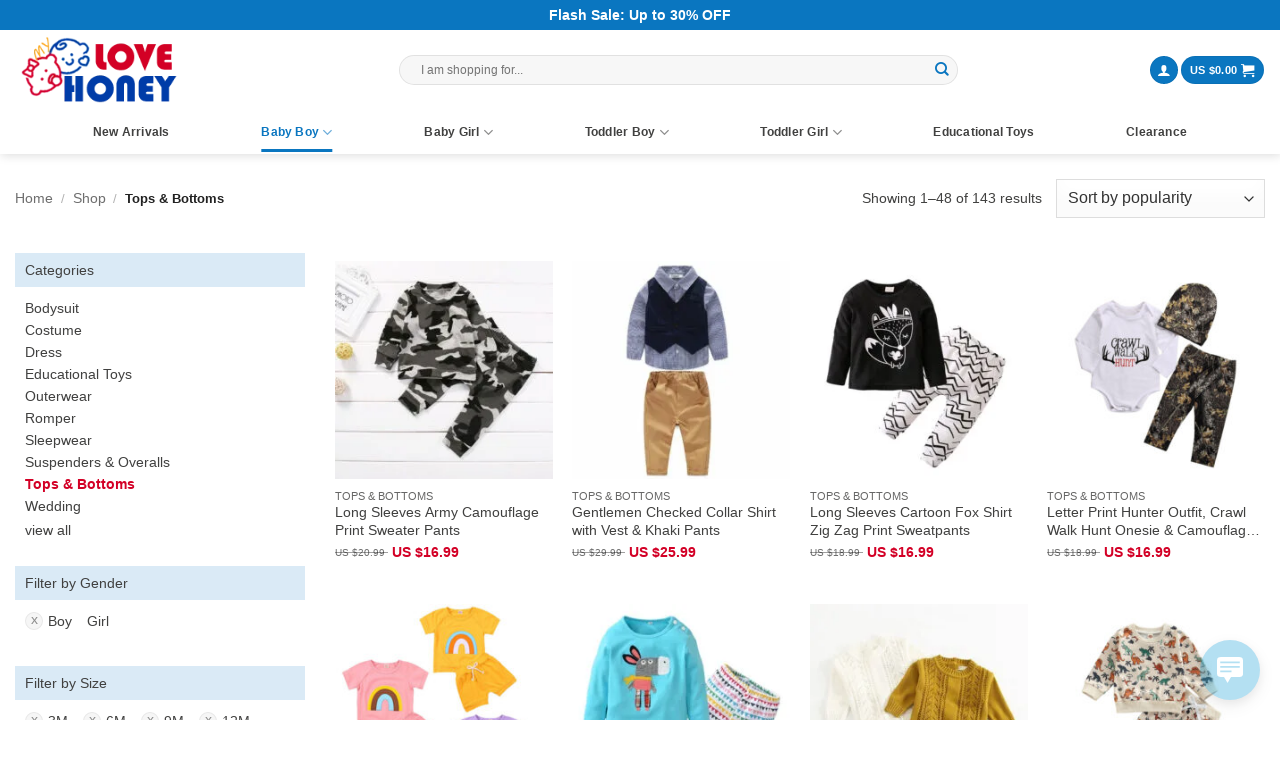

--- FILE ---
content_type: text/html; charset=UTF-8
request_url: https://www.mylovehoney.com/product-category/top-bottom/?filter_gender=boy&query_type_gender=or&query_type_size=or&filter_size=0-3-months,10-12-months,4-6-months,7-9-months
body_size: 49079
content:
<!DOCTYPE html><html lang="en-US" class="loading-site no-js"><head><meta charset="UTF-8" /><link rel="profile" href="http://gmpg.org/xfn/11" /><link rel="pingback" href="https://www.mylovehoney.com/xmlrpc.php" /> <script src="[data-uri]" defer></script> <meta name='robots' content='index, follow, max-image-preview:large, max-snippet:-1, max-video-preview:-1' /><style>img:is([sizes="auto" i], [sizes^="auto," i]) { contain-intrinsic-size: 3000px 1500px }</style><link rel="alternate" hreflang="en-us" href="https://www.mylovehoney.com/product-category/top-bottom/" /><link rel="alternate" hreflang="en-gb" href="https://www.mylovehoney.com/uk/product-category/top-bottom/" /><link rel="alternate" hreflang="en-ca" href="https://www.mylovehoney.com/ca/product-category/top-bottom/" /><link rel="alternate" hreflang="en-au" href="https://www.mylovehoney.com/au/product-category/top-bottom/" /><link rel="alternate" hreflang="en-nz" href="https://www.mylovehoney.com/nz/product-category/top-bottom/" /><link rel="alternate" hreflang="x-default" href="https://www.mylovehoney.com/product-category/top-bottom/" /> <script data-cfasync="false" data-pagespeed-no-defer>var gtm4wp_datalayer_name = "dataLayer";
	var dataLayer = dataLayer || [];
	const gtm4wp_use_sku_instead = 1;
	const gtm4wp_currency = 'USD';
	const gtm4wp_product_per_impression = 10;
	const gtm4wp_clear_ecommerce = false;
	const gtm4wp_datalayer_max_timeout = 2000;</script> <meta name="viewport" content="width=device-width, initial-scale=1" /><title>Baby Shirts Pants for Cuties, Up to 30% Off - MyLoveHoney Baby Clothing</title><meta name="description" content="Shop for baby shirts pants for your cute littles ones at MyLoveHoney. Free shipping on orders $40. Extra 5% discount on orders $50. Satisfaction Guarantee!" /><link rel="canonical" href="https://www.mylovehoney.com/product-category/top-bottom/" /><link rel="next" href="https://www.mylovehoney.com/product-category/top-bottom/page/2/" /><meta property="og:locale" content="en_US" /><meta property="og:type" content="article" /><meta property="og:title" content="Baby Shirts Pants for Cuties, Up to 30% Off - MyLoveHoney Baby Clothing" /><meta property="og:description" content="Shop for baby shirts pants for your cute littles ones at MyLoveHoney. Free shipping on orders $40. Extra 5% discount on orders $50. Satisfaction Guarantee!" /><meta property="og:url" content="https://www.mylovehoney.com/product-category/top-bottom/" /><meta property="og:site_name" content="MyLoveHoney Baby Clothing" /><meta property="og:image" content="https://www.mylovehoney.com/wp-content/uploads/Mylovehoney-Baby-Infant-Clothes-Theme-Logo.png" /><meta property="og:image:width" content="210" /><meta property="og:image:height" content="110" /><meta property="og:image:type" content="image/png" /><meta name="twitter:card" content="summary_large_image" /> <script type="application/ld+json" class="yoast-schema-graph">{"@context":"https://schema.org","@graph":[{"@type":"CollectionPage","@id":"https://www.mylovehoney.com/product-category/top-bottom/","url":"https://www.mylovehoney.com/product-category/top-bottom/","name":"Baby Shirts Pants for Cuties, Up to 30% Off - MyLoveHoney Baby Clothing","isPartOf":{"@id":"https://www.mylovehoney.com/#website"},"primaryImageOfPage":{"@id":"https://www.mylovehoney.com/product-category/top-bottom/#primaryimage"},"image":{"@id":"https://www.mylovehoney.com/product-category/top-bottom/#primaryimage"},"thumbnailUrl":"https://www.mylovehoney.com/wp-content/uploads/MyLoveHoney-Baby-Clothes-Camouflage-Sweater-Pants-Front.jpg","description":"Shop for baby shirts pants for your cute littles ones at MyLoveHoney. Free shipping on orders $40. Extra 5% discount on orders $50. Satisfaction Guarantee!","breadcrumb":{"@id":"https://www.mylovehoney.com/product-category/top-bottom/#breadcrumb"},"inLanguage":"en-US"},{"@type":"ImageObject","inLanguage":"en-US","@id":"https://www.mylovehoney.com/product-category/top-bottom/#primaryimage","url":"https://www.mylovehoney.com/wp-content/uploads/MyLoveHoney-Baby-Clothes-Camouflage-Sweater-Pants-Front.jpg","contentUrl":"https://www.mylovehoney.com/wp-content/uploads/MyLoveHoney-Baby-Clothes-Camouflage-Sweater-Pants-Front.jpg","width":800,"height":800},{"@type":"BreadcrumbList","@id":"https://www.mylovehoney.com/product-category/top-bottom/#breadcrumb","itemListElement":[{"@type":"ListItem","position":1,"name":"Home","item":"https://www.mylovehoney.com/"},{"@type":"ListItem","position":2,"name":"Tops &amp; Bottoms"}]},{"@type":"WebSite","@id":"https://www.mylovehoney.com/#website","url":"https://www.mylovehoney.com/","name":"MyLoveHoney Baby Clothing","description":"Clothing for all Infants and Toddlers","publisher":{"@id":"https://www.mylovehoney.com/#organization"},"alternateName":"MyLoveHoney","potentialAction":[{"@type":"SearchAction","target":{"@type":"EntryPoint","urlTemplate":"https://www.mylovehoney.com/?s={search_term_string}"},"query-input":{"@type":"PropertyValueSpecification","valueRequired":true,"valueName":"search_term_string"}}],"inLanguage":"en-US"},{"@type":"Organization","@id":"https://www.mylovehoney.com/#organization","name":"MyLoveHoney Baby Clothing","alternateName":"MyLoveHoney","url":"https://www.mylovehoney.com/","logo":{"@type":"ImageObject","inLanguage":"en-US","@id":"https://www.mylovehoney.com/#/schema/logo/image/","url":"https://www.mylovehoney.com/wp-content/uploads/Mylovehoney-Baby-Infant-Clothes-Theme-Logo.png","contentUrl":"https://www.mylovehoney.com/wp-content/uploads/Mylovehoney-Baby-Infant-Clothes-Theme-Logo.png","width":210,"height":110,"caption":"MyLoveHoney Baby Clothing"},"image":{"@id":"https://www.mylovehoney.com/#/schema/logo/image/"},"sameAs":["https://www.facebook.com/MyloveHoneyGossips/","https://www.instagram.com/mylovehoneygossips/","https://www.pinterest.com/mylovehoney/"]}]}</script> <link rel='prefetch' href='https://www.mylovehoney.com/wp-content/themes/flatsome/assets/js/flatsome.js?ver=e2eddd6c228105dac048' /><link rel='prefetch' href='https://www.mylovehoney.com/wp-content/themes/flatsome/assets/js/chunk.slider.js?ver=3.20.2' /><link rel='prefetch' href='https://www.mylovehoney.com/wp-content/themes/flatsome/assets/js/chunk.popups.js?ver=3.20.2' /><link rel='prefetch' href='https://www.mylovehoney.com/wp-content/themes/flatsome/assets/js/chunk.tooltips.js?ver=3.20.2' /><link rel='prefetch' href='https://www.mylovehoney.com/wp-content/themes/flatsome/assets/js/woocommerce.js?ver=1c9be63d628ff7c3ff4c' /><link rel="alternate" type="application/rss+xml" title="MyLoveHoney Baby Clothing &raquo; Feed" href="https://www.mylovehoney.com/feed/" /><link rel="alternate" type="application/rss+xml" title="MyLoveHoney Baby Clothing &raquo; Comments Feed" href="https://www.mylovehoney.com/comments/feed/" /><link rel="alternate" type="application/rss+xml" title="MyLoveHoney Baby Clothing &raquo; Tops &amp; Bottoms Category Feed" href="https://www.mylovehoney.com/product-category/top-bottom/feed/" /><link data-optimized="2" rel="stylesheet" href="https://www.mylovehoney.com/wp-content/litespeed/css/ecf2d6adbbbe5f4cca5a2a766018aa00.css?ver=43701" /><style id='woocommerce-inline-inline-css' type='text/css'>.woocommerce form .form-row .required { visibility: visible; }</style><style id='flatsome-main-inline-css' type='text/css'>@font-face {
				font-family: "fl-icons";
				font-display: block;
				src: url(https://www.mylovehoney.com/wp-content/themes/flatsome/assets/css/icons/fl-icons.eot?v=3.20.2);
				src:
					url(https://www.mylovehoney.com/wp-content/themes/flatsome/assets/css/icons/fl-icons.eot#iefix?v=3.20.2) format("embedded-opentype"),
					url(https://www.mylovehoney.com/wp-content/themes/flatsome/assets/css/icons/fl-icons.woff2?v=3.20.2) format("woff2"),
					url(https://www.mylovehoney.com/wp-content/themes/flatsome/assets/css/icons/fl-icons.ttf?v=3.20.2) format("truetype"),
					url(https://www.mylovehoney.com/wp-content/themes/flatsome/assets/css/icons/fl-icons.woff?v=3.20.2) format("woff"),
					url(https://www.mylovehoney.com/wp-content/themes/flatsome/assets/css/icons/fl-icons.svg?v=3.20.2#fl-icons) format("svg");
			}</style> <script type="text/javascript" src="https://www.mylovehoney.com/wp-includes/js/jquery/jquery.min.js?ver=3.7.1" id="jquery-core-js"></script> <link rel="https://api.w.org/" href="https://www.mylovehoney.com/wp-json/" /><link rel="alternate" title="JSON" type="application/json" href="https://www.mylovehoney.com/wp-json/wp/v2/product_cat/1197" /><link rel="EditURI" type="application/rsd+xml" title="RSD" href="https://www.mylovehoney.com/xmlrpc.php?rsd" /><meta name="generator" content="WordPress 6.8.3" /><meta name="generator" content="WooCommerce 10.3.7" /><meta name="generator" content="WPML ver:4.8.4 stt:67,8,1,66,54;" /> <script data-cfasync="false" data-pagespeed-no-defer>var dataLayer_content = {"pagePostType":"product","pagePostType2":"tax-product","pageCategory":[],"customerTotalOrders":0,"customerTotalOrderValue":0,"customerFirstName":"","customerLastName":"","customerBillingFirstName":"","customerBillingLastName":"","customerBillingCompany":"","customerBillingAddress1":"","customerBillingAddress2":"","customerBillingCity":"","customerBillingState":"","customerBillingPostcode":"","customerBillingCountry":"","customerBillingEmail":"","customerBillingEmailHash":"","customerBillingPhone":"","customerShippingFirstName":"","customerShippingLastName":"","customerShippingCompany":"","customerShippingAddress1":"","customerShippingAddress2":"","customerShippingCity":"","customerShippingState":"","customerShippingPostcode":"","customerShippingCountry":"","cartContent":{"totals":{"applied_coupons":[],"discount_total":0,"subtotal":20.99,"total":20.99},"items":[{"item_id":"AUD-143291","item_name":"Plain Hooded Button Up Bodysuit & Elastic Pants Long Sleeve","sku":"AUD-143291","price":20.99,"stocklevel":600,"stockstatus":"instock","google_business_vertical":"retail","item_group_id":143291,"item_category":"Tops & Bottoms","id":"AUD-143291","item_variant":"black,4-6-months","quantity":1}]}};
	dataLayer.push( dataLayer_content );</script> <script data-cfasync="false" data-pagespeed-no-defer>(function(w,d,s,l,i){w[l]=w[l]||[];w[l].push({'gtm.start':
new Date().getTime(),event:'gtm.js'});var f=d.getElementsByTagName(s)[0],
j=d.createElement(s),dl=l!='dataLayer'?'&l='+l:'';j.async=true;j.src=
'//www.googletagmanager.com/gtm.js?id='+i+dl;f.parentNode.insertBefore(j,f);
})(window,document,'script','dataLayer','GTM-5LMCB3X3');</script> 	<noscript><style>.woocommerce-product-gallery{ opacity: 1 !important; }</style></noscript><link rel="icon" href="https://www.mylovehoney.com/wp-content/uploads/cropped-Mylovehoney-Baby-Infant-Clothes-Theme-Logo-Favicon-111x111.jpg" sizes="32x32" /><link rel="icon" href="https://www.mylovehoney.com/wp-content/uploads/cropped-Mylovehoney-Baby-Infant-Clothes-Theme-Logo-Favicon-244x244.jpg" sizes="192x192" /><link rel="apple-touch-icon" href="https://www.mylovehoney.com/wp-content/uploads/cropped-Mylovehoney-Baby-Infant-Clothes-Theme-Logo-Favicon-244x244.jpg" /><meta name="msapplication-TileImage" content="https://www.mylovehoney.com/wp-content/uploads/cropped-Mylovehoney-Baby-Infant-Clothes-Theme-Logo-Favicon.jpg" /><style id="custom-css" type="text/css">:root {--primary-color: #0a76c0;--fs-color-primary: #0a76c0;--fs-color-secondary: #414140;--fs-color-success: #0a76c0;--fs-color-alert: #74ab4e;--fs-color-base: #414140;--fs-experimental-link-color: #0a76c0;--fs-experimental-link-color-hover: #d30026;}.tooltipster-base {--tooltip-color: #fff;--tooltip-bg-color: #000;}.off-canvas-right .mfp-content, .off-canvas-left .mfp-content {--drawer-width: 300px;}.off-canvas .mfp-content.off-canvas-cart {--drawer-width: 360px;}.container-width, .full-width .ubermenu-nav, .container, .row{max-width: 1300px}.row.row-collapse{max-width: 1270px}.row.row-small{max-width: 1292.5px}.row.row-large{max-width: 1330px}.flatsome-cookies {background-color: rgba(0,0,0,0.72)}.header-main{height: 80px}#logo img{max-height: 80px}#logo{width:167px;}.header-bottom{min-height: 44px}.header-top{min-height: 30px}.transparent .header-main{height: 30px}.transparent #logo img{max-height: 30px}.has-transparent + .page-title:first-of-type,.has-transparent + #main > .page-title,.has-transparent + #main > div > .page-title,.has-transparent + #main .page-header-wrapper:first-of-type .page-title{padding-top: 110px;}.header.show-on-scroll,.stuck .header-main{height:50px!important}.stuck #logo img{max-height: 50px!important}.search-form{ width: 60%;}.header-bg-color {background-color: #ffffff}.header-bottom {background-color: #ffffff}.top-bar-nav > li > a{line-height: 16px }.header-main .nav > li > a{line-height: 16px }.stuck .header-main .nav > li > a{line-height: 45px }.header-bottom-nav > li > a{line-height: 15px }@media (max-width: 549px) {.header-main{height: 70px}#logo img{max-height: 70px}}.main-menu-overlay{background-color: #FFFFFF}.nav-dropdown-has-arrow.nav-dropdown-has-border li.has-dropdown:before{border-bottom-color: #35afbd;}.nav .nav-dropdown{border-color: #35afbd }.nav-dropdown{border-radius:10px}.nav-dropdown{font-size:85%}.nav-dropdown-has-arrow li.has-dropdown:after{border-bottom-color: #FFFFFF;}.nav .nav-dropdown{background-color: #FFFFFF}.header-top{background-color:#0a76c0!important;}h1,h2,h3,h4,h5,h6,.heading-font{color: #414140;}.breadcrumbs{text-transform: none;}.nav > li > a, .links > li > a{text-transform: none;}.section-title span{text-transform: none;}h3.widget-title,span.widget-title{text-transform: none;}.header:not(.transparent) .header-nav-main.nav > li > a {color: #414140;}.header:not(.transparent) .header-nav-main.nav > li > a:hover,.header:not(.transparent) .header-nav-main.nav > li.active > a,.header:not(.transparent) .header-nav-main.nav > li.current > a,.header:not(.transparent) .header-nav-main.nav > li > a.active,.header:not(.transparent) .header-nav-main.nav > li > a.current{color: #e4007a;}.header-nav-main.nav-line-bottom > li > a:before,.header-nav-main.nav-line-grow > li > a:before,.header-nav-main.nav-line > li > a:before,.header-nav-main.nav-box > li > a:hover,.header-nav-main.nav-box > li.active > a,.header-nav-main.nav-pills > li > a:hover,.header-nav-main.nav-pills > li.active > a{color:#FFF!important;background-color: #e4007a;}.header:not(.transparent) .header-bottom-nav.nav > li > a{color: #414140;}.header:not(.transparent) .header-bottom-nav.nav > li > a:hover,.header:not(.transparent) .header-bottom-nav.nav > li.active > a,.header:not(.transparent) .header-bottom-nav.nav > li.current > a,.header:not(.transparent) .header-bottom-nav.nav > li > a.active,.header:not(.transparent) .header-bottom-nav.nav > li > a.current{color: #0a76c0;}.header-bottom-nav.nav-line-bottom > li > a:before,.header-bottom-nav.nav-line-grow > li > a:before,.header-bottom-nav.nav-line > li > a:before,.header-bottom-nav.nav-box > li > a:hover,.header-bottom-nav.nav-box > li.active > a,.header-bottom-nav.nav-pills > li > a:hover,.header-bottom-nav.nav-pills > li.active > a{color:#FFF!important;background-color: #0a76c0;}.shop-page-title.featured-title .title-overlay{background-color: rgba(0,0,0,0.3);}.current .breadcrumb-step, [data-icon-label]:after, .button#place_order,.button.checkout,.checkout-button,.single_add_to_cart_button.button, .sticky-add-to-cart-select-options-button{background-color: #0a76c0!important }.badge-inner.on-sale{background-color: #d30026}.badge-inner.new-bubble{background-color: #81D742}.star-rating span:before,.star-rating:before, .woocommerce-page .star-rating:before, .stars a:hover:after, .stars a.active:after{color: #ffbc00}.price del, .product_list_widget del, del .woocommerce-Price-amount { color: #d30026; }ins .woocommerce-Price-amount { color: #d30026; }@media screen and (min-width: 550px){.products .box-vertical .box-image{min-width: 244px!important;width: 244px!important;}}.footer-1{background-color: #f4f4f4}.footer-2{background-color: #f4f4f4}.absolute-footer, html{background-color: #ffffff}.page-title-small + main .product-container > .row{padding-top:0;}.nav-vertical-fly-out > li + li {border-top-width: 1px; border-top-style: solid;}/* Custom CSS *//*Font*/h1.product-title.entry-title{color:#414140!important;font-size:20px;margin-bottom:0;}h2 {font-size:20px; line-height:32px;}h3 {font-size:18px; line-height:29px;}h1.normal, h3.normal {color:#414140;}h4 {font-size:14px; line-height:26px;}p {font-size:14px;color:#414140;}a {font-size:14px;}ul {font-size:14px;}li {font-size:14px;}.nav>li>a {font-size:12px;}a.footer-link:hover {color:#d30026;}a.footer-link {color:#414140;}/*Header Menu*/.nav-dropdown .menu-item-has-children>a, .nav-dropdown .title>a, .nav-dropdown .nav-dropdown-col>a:hover {color:#414140;}.nav>li>a:hover, .nav-dropdown>li>a:hover, .nav-column li>a:hover {color:#d30026;}.nav-column li>a, .nav-dropdown>li>a {padding:5px 20px;color:#414140;}li.custom-header-menu a, li.custom-header-menu a:hover {font-weight:bolder;color:#414140;}ul.header-nav.header-nav-main.nav.nav-left.nav-outline.nav-uppercase.nav>li.html {justify-content:center; margin-left:auto!important; margin-right:auto!important}.searchform .button.icon i {color:#0a76c0;}div#wide-nav .flex-row.container .flex-col.hide-for-medium.flex-center {width:100%;}ul.nav.header-nav.header-bottom-nav.nav-center.nav-line-bottom.nav-size-xlarge.nav-uppercase {justify-content:space-evenly;}input.search-field.mb-0 {font-size:12px;border-radius:15px;}button.ux-search-submit.submit-button.secondary.button.wp-element-button.icon.mb-0 {background-color:#fff;border:none;padding-right:0;}.stuck #logo img {display:none;}/*Helpful Button Feedback*/.article-feedback {border:1px solid #0a76c0;padding: 10px;width:150px; background:#ffffff;border-radius:15px; font-size:14px; font-weight: normal; line-height: 14px;}.article-feedback:hover {background:#0a76c0; color:#ffffff;}/*Display*/.product-main {padding-bottom:0;}ul.product_list_widget li a:not(.remove) {font-size:12px;}.nav-dropdown .menu-item-has-children>a, .nav-dropdown .title>a, .nav-dropdown .nav-dropdown-col>a {text-transform:none;font-size:14px;}.box-text.box-text-products .button, button, input[type='submit'], input[type='reset'], input[type='button'] {margin-right:0;text-transform:none;border-radius:15px;}.price {line-height:unset;}del span.amount {color:#111!important;font-size:70%;position:relative;top:-1px;}del{text-decoration:none; white-space:nowrap; position:relative;}del::after{border-top:1px solid #111; opacity:0.4; position:absolute; content:""; right:0; left:0; top:50%;}p.name.product-title a {color:#414140;}p.name.product-title a:hover {color:#d30026;}.product-info .price {margin-top:0;margin-bottom:0;}.frontpagecategory .box-image img {width:150px;}.payment_methods p {color:rgba(0,0,0,0.5); font-style:italic;}a.about_paypal {display:none;}[data-icon-label]:after, .button#place_order {width:100%;font-size:0.97em;}label {color:#414140;}.featured_collection {max-width:510px;}h3.product-section-title.container-width.product-section-title-related.pt-half.pb-half.uppercase {text-transform:none;}.woocommerce-notices-wrapper {padding-top:8px;}.maintenanceBG {position:fixed;top:50%;left:50%;transform:translate(-50%,-50%);}.uppercase, h6, span.widget-title, th {letter-spacing:unset;}/*Delivery Chart Layout*/.deliverycharttable {display:table; font-size:12px; width:100%;border-collapse:collapse; color:#414140;}.deliverychartrowbg {display:table-row; background-color:rgba(10,118,192,0.1);}.deliverychartrow {display:table-row;}.deliverychartcell {display:table-cell; border:1px solid #414140; padding:5px; text-align:center; vertical-align:middle;}#deliverychartleft {width:25%;}/*Catalogue Page Layout*/p.name.product-title a {display:block;display:-webkit-box;max-width:100%;height:36px;-webkit-line-clamp:2;-webkit-box-orient:vertical;overflow:hidden;text-overflow:ellipsis;}.term-description {display:none;}/*Catalogue Sidebar Filter*/div#woocommerce_layered_nav_filters-2 h2.widgettitle {font-weight:normal; font-size:16px; margin:0;}div#enhancedtextwidget-2 {display:inline-block;}div#woocommerce_layered_nav_filters-2 {display:inline-block; margin-bottom:0;}div#woocommerce_layered_nav_filters-2>ul {padding-left:0;}aside#woocommerce_layered_nav-4 li.woocommerce-widget-layered-nav-list__item.wc-layered-nav-term {display:inline-block;padding-right:15px;}aside#woocommerce_layered_nav-2 li.woocommerce-widget-layered-nav-list__item.wc-layered-nav-term {display:inline-block;padding-right:15px;}aside#woocommerce_product_categories-5 {margin-bottom:0px;}.textwidget.custom-html-widget {padding-left:10px;}.widget>ul>li>a, .textwidget.custom-html-widget>a {color:#414140;}.widget>ul>li>a:hover, .textwidget.custom-html-widget>a:hover {color:#d30026;}/*Image Gallery Lightbox*/.pswp__ui--fit .pswp__top-bar, .pswp__ui--fit .pswp__caption, .pswp__caption__center {display:none;}.flex-control-thumbs li {width:15%;}.product-thumbnails img {width:110px;}/*Accordion FAQ*/p.sub-title {color:#d30026;}.accordioncustom .accordion-title {color:#0a76c0;border-top:0;}.accordioncustom .accordion-title.active{color:#0a76c0;font-weight:700;text-transform:none;}.accordioncustom .accordion .toggle {font-size:10px;}.accordioncustom .accordion-inner, .accordioncustom .accordion-title {font-size:14px;padding:0 2.3em;}/*Account*/em.user-id.op-5 {display:none;}.dashboard-links a:hover {background-color:#faa61a;}li.woocommerce-MyAccount-navigation-link.woocommerce-MyAccount-navigation-link--payment-methods {display:none;}/*Reviews*/.comment-list li .avatar, .commentlist li .avatar {padding-left:5px;}.nav-box>li.active>a, .nav-pills>li.active>a .star-rating {font-size:20px;left:-2px;}.tabbed-content .nav {border-top:1px solid #ddd;}.tabbed-content .nav, .tabbed-content .tab-panels {padding-top:0;}.review_title_tab {font-size:18px;letter-spacing:normal;padding-bottom:10px!important;}.nav-box>li.active>a, .nav-pills>li.active>a {background-color:#fff;color:#414140;padding:10px 0;display:block;pointer-events:none;}.comment-list li .comment-text, .commentlist li .comment-text {padding:0 0.5em;}.comment-list li .description, .commentlist li .description {font-style:unset;position:relative;}em.woocommerce-review__verified.verified {visibility:hidden;position:relative; font-style:unset;}em.woocommerce-review__verified.verified:before {content:''; background:url("https://www.mylovehoney.com/wp-content/uploads/verified-customer.png"); visibility:visible; width:20px; height:20px; background-size:20px 20px; background-repeat:no-repeat;position:absolute; left:5px; top:-3px; filter:brightness(0) saturate(100%) invert(32%) sepia(62%) saturate(1460%) hue-rotate(178deg) brightness(99%) contrast(96%);}em.woocommerce-review__verified.verified:after {content:'Verified Buyer'; visibility:visible; color:#0a76c0; position:absolute; top:-3px; left:27px; width:100px;}ul.adsw-gallery img {max-height:unset!important;}p a#lang-comments-link {display:none;}h3.woocommerce-Reviews-title.normal {display:none;}div#comments.large-7 {max-width:100%; flex-basis:unset;}div#review_form_wrapper.large-5 {max-width:100%; flex-basis:unset;}.wcpr-overall-rating, .wcpr-overall-rating-main {height:110px;}.wcpr-stars-count {max-width:600px;}.review-form-inner.has-border {border:none;text-align:center;padding:0;}div#review_form_wrapper {padding-bottom:0;}h3#reply-title {display:none;}a.woocommerce-review-link {font-size:12px;text-decoration:underline;}div#comments {padding-bottom:0;}.odd.alt.thread-odd.thread-alt.depth-1 {margin:0;padding:0 5px 15px 5px;background-color:#E6F1F9;}.even.thread-even.depth-1 {margin:0;padding:0 5px 15px 5px;}#submit {background-color:#0a76c0;}.woocommerce-verification-required {color:rgba(102,102,102,0.85);font-style:italic;margin:0;}nav.woocommerce-pagination {text-align:center;}#comments ul.page-numbers li {list-style:none;display:inline-block;}#comments a.page-numbers, #comments span.page-numbers.current, #comments span.page-numbers.dots {border:2px solid currentcolor; border-radius:99px; height:2.25em; width:auto; padding:0 7px; background:#fff; color:currentcolor; line-height:2em; min-width:2.25em; font-size:1.1em; vertical-align:top; display:block; font-weight:bolder; transition:all .3s;}#comments span.page-numbers.current {background:#0a76c0!important; color:#fff!important; border-color:#0a76c0;}#comments a.page-numbers:hover, #comments span.page-numbers.dots:hover {border-color:#0a76c0; background:#0a76c0; color:#fff; transition:all .3s;}#comments ul.page-numbers li:first-child {margin-left:0;}p.woocommerce-noreviews {display:none;}ul.adsw-gallery {margin-top:0;}.mfp-bg {background:rgba( 0, 0, 0);} .wcpr-overall-rating-left {background: #0a76c0;}#comments .commentlist li .comment-text, .comment-list li .comment-text {word-break:break-word;}ol.commentlist .star-rating {display:block;position:relative;top:30px;left:-24px;}p.meta {position:relative;top:-10px;}span.woocommerce-review__dash {display:none;}time.woocommerce-review__published-date {position:absolute;right:0;opacity:80%;}.description {padding-top:20px;}p.units_sold {font-size:12px;font-style:italic;margin-bottom:10px;}.units_sold_container {display:inline-block;}.single_product_price_border {border-bottom:1px solid #ddd;}.even.thread-even.depth-1 p.meta {background:#ffffff; top:-20px;}.odd.alt.thread-odd.thread-alt.depth-1 p.meta {background:#E6F1F9;top:-20px;}/*Sidebar*/.widget .is-divider, .widget>ul>li .count {display:none;}ul.menu>li>a, ul.menu>li>span:first-child, .widget>ul>li>a, .widget>ul>li>span:first-child {padding:0;}.widget>ul>li li>a {padding:0;}ul.menu>li+li, .widget>ul>li+li {border-top:0;}span.widget-title {padding:10px 10px 10px 10px;font-size:14px;font-weight:400;color:#414140;background-color: rgba(10, 118, 192,0.15);display:block;}.widget ul {padding:10px 10px 10px 10px;}.widget .current-cat>a {color:#d30026;}.category-widget {margin-left:0!important;margin-bottom:0!important;}.product-categories {padding-bottom:0!important;}.tagcloud {padding:10px!important;}/*Footer*/p.footer_flag {display:inline-block;margin:0;}.absolute-footer {padding:10px 0 0;color:#414140;}.footerlink:hover {color:#d30026!important;}.footer_background {background-color:#192a3d;}/*Breadcrumb Custom Page*/.custombreadcrumb {padding-bottom:0; padding-top:20px;}.custombreadcrumb .breadcrumb_last{font-size:13px;color:#222222;}.custombreadcrumb a, .custombreadcrumb span{color:rgba(102,102,102,0.7);}.custombreadcrumb a:hover{color:#414140;}.product_breadcrumbs {padding-bottom:15px;}/*Single Product Page Layout*/p.price.product-page-price.price-on-sale del {font-size:20px;}.product-short-description {margin-top:15px;}table.variations .label {text-decoration:underline;}.accordion.product_description .accordion-title {font-size:14px;font-weight:700;padding:0.6em 5px; border:none;}.accordion-item.product_promotion_accordion {border-bottom:1px dashed #ddd;}.accordion.product_description {padding-bottom:10px;}.accordion.product_description .toggle {left:unset;right:0;}.accordion.product_description .accordion-inner {padding:5px 5px 0 5px;}.product-footer .woocommerce-tabs>.nav-line-grow, .product-footer .woocommerce-tabs>.nav-line:not(.nav-vertical) {display:none;}h1.normal, h3.normal, p.product_description, p.singleproductdescptitle {display:none;}.woocommerce-product-rating {float:right;}.productpagesale {margin-top:-10px;}.variations .reset_variations {visibility:hidden!important;}div#tab-description h1 {font-size:18px; line-height:29px;}.adsw-attribute-option span {margin:0 5px 5px 0;}.product-info {padding-bottom:0; padding-top:0;}.product-footer .woocommerce-tabs {border-top:none;}.woocommerce-variation-price {display:none;}form.variations_form.cart, form.cart {margin-bottom:0px;width:100%;}p.singleproductdescptitle {margin:0;}.singleproductdescpli {padding-bottom:10px;}ul.singleproductdescpli li {margin:0;color:#414140;list-style-type:none;text-indent:-1em;padding-left:15px;}ul.singleproductdescpli li:before {content:"";background-color:#0a76c0;border-radius:50%;width:5px;height:5px;margin-bottom:2px;margin-right:10px;display:inline-block;}ul.singleproductdescpsubli {margin-top:0;margin-bottom:0;}.variations_form .variations {padding:0;margin-bottom:0;}.small-nav-collapse>li a:hover {color:#0a76c0;}.product-thumbnails a {border:none;}.badge-container {margin:unset;}.badge-container.is-larger.absolute.left.top.z-1, .badge-container.absolute.left.top.z-1 {left:8px;}.product-summary .variations_button {width:385px; margin-top:16px; padding:0.5em 0 0 0;}span.woo-selected-variation-item-name {display:none!important;}.woocommerce-variation-availability {padding-left:5px;height:0;}.product-section {border-top:1px solid #ddd;}table.variations td.label {width:40px;}.woocommerce-variation-description {background:#f9f9f9;padding:5px 10px 10px 10px;margin-bottom:10px;border-top:1px dashed #ddd;}.ux-swatch-selected-value {display:none;}.product-info.summary.col-fit.col.entry-summary.product-summary.text-left.form-minimal .price-wrapper {display:inline-block;padding-right:5px;}p.soldunits {margin-bottom:0;margin-top:5px;opacity:0.7;font-size:12px;}ol.flickity-page-dots {opacity:0;}p.price.product-page-price, .price-on-sale {font-size:20px;margin-bottom:0;}.single_product_price_border {border-bottom:1px dashed #ddd;margin-bottom:10px;margin-top:-5px;}button.ux-buy-now-button.button.primary.ml-half {border-radius:15px;}.product-price-container.is-xxlarge {display:inline-block;}.single_add_to_cart_button.button, .sticky-add-to-cart-select-options-button {border-radius:15px;flex:1;}/*Add to Cart Button Checkout Page*/p.form-row-first {margin-right:0;width:100%;}p#billing_address_1_field {width:100%;}.woocommerce-terms-and-conditions {overflow-x:hidden!important;}.coupon h3.widget-title {border-bottom:none; padding-bottom:0;}.coupon input.is-form.expand {border-radius:0;}.coupon input.is-form.expand:hover {color:#fff; background-color: #0a76c0; text-shadow:none; border:none;}ul.woocommerce_error.woocommerce-error.wc-stripe-error {margin-bottom:0; color:#e80000;}.text-left.social-login.pb-half.pt-half {display:none;}.payment-icons.inline-block {display:flex;justify-content:center;}.sticky-add-to-cart--active {z-index:25;}#add_payment_method #payment ul.payment_methods li img.stripe-icon, .woocommerce-checkout #payment ul.payment_methods li img.stripe-icon {float:right; max-width:50px;}.payment_method_paypal img {position:relative;bottom:5px;float:right;}.sticky-add-to-cart__product p.price.product-page-price {display:none;}.woocommerce-variation-add-to-cart.variations_button.woocommerce-variation-add-to-cart-enabled, .woocommerce-variation-add-to-cart.variations_button.woocommerce-variation-add-to-cart-disabled { width:100%;}.sticky-add-to-cart.sticky-add-to-cart--active ins .woocommerce-Price-amount {padding-right:5px;}.sticky-add-to-cart--active .ux-quantity.quantity.buttons_added {width:unset;}/*Single Product Page Layout for Toys*//*Ninja Form*/.nf-before-form-content {display:none;}.nf-form-layout .nf-field-element select, .nf-form-layout .nf-field-element input, .ninja-forms-field {font-size:12px;}.nf-error .ninja-forms-field {font-size:12px;} #ninja_forms_required_items, .nf-field-container {margin-bottom:15px!important;}.nf-error-msg, .ninja-forms-req-symbol {font-size:12px;}.field-wrap>div input[type=checkbox], .field-wrap button, .field-wrap input[type=button], .field-wrap input[type=submit] {background-color:#0a76c0; color:#fff;}.nf-error-msg.nf-error-field-errors {display:none;}/*Below Add Cart Badge*/.add_cart_badge {background-color:rgb(239,239,239); border-radius:15px; margin-bottom:10px; padding:5px 0 5px 0; height:40px;}.add_cart_badge1 {display:inline-block;text-align:center;line-height:15px; padding: 0px 10px 0px 10px; width:49%;}.add_cart_badge2 {display:inline-block;text-align:center;line-height:15px; padding: 0px 10px 0px 10px;width:49%;}/*Shipping Method Custom Text*/tr.cart-discount th {color:#0a76c0;font-weight:normal;}.cart-discount {font-size:unset;background-color:#f9f9f9;}.woocommerce-shipping-destination {text-align:left;}.shipping__table {color:#414140;}.shipping__list_label {text-align:left;opacity:1;font-size:inherit;}tr.shipping span.amount {float:right;}.shop_table tr.shipping th {width:auto!important;}/*WPML*/.wpml-ls-legacy-list-horizontal {display:inline-block;padding:0;border:none;}.wpml-ls-legacy-list-horizontal a span {margin-left:0.4em;}.wpml-ls-legacy-list-horizontal .wpml-ls-flag+span {color:#414140;text-decoration:underline;}.wpml-ls-legacy-list-horizontal .wpml-ls-flag+span:hover {color:#d30026;}/*Size Chart*/.size_chart {overflow: hidden;width:100%;}.size_chart button {width:50%;display:inline-block;border:none;outline:none;float:left;font-size:12px;padding:0;margin:0;background-color:inherit;font-weight:400;}.size_chart button.active {background-color: white;text-decoration:underline;}.size_chart_content {display: none;padding:0;}.size_chart_content.active{display:block;}.size_chart_tab-content p {font-size:14px;margin:5px;}.size_chart_table {display:table; font-size:12px; width:100%;border-collapse:collapse; color:#414140;}.size_chart_rowbg {display:table-row; background-color:rgba(10,118,192,0.1);}.size_chart_row {display:table-row;}.size_chart_cell {display:table-cell; padding:5px; text-align:center; vertical-align:middle;font-size:12px;}.size_chart_cellbg {display:table-cell; padding:5px; text-align:center; vertical-align:middle;background:#f9f9f9;font-size:12px;}/*Social Icons*/.accordion_custom>.social-button, .social-icons .button.icon:hover, .accordion_custom>.social-icons .button.icon:not(.is-outline) {margin-bottom:0;}.accordion_custom .social-icons:before {content:"Share:";font-size:14px;font-weight:700;color:#000000;padding:0.6em 5px;}/*CusRev Plugin*/li#tab-title-reviews .stars {display:none;}h2.woocommerce-Reviews-title {display:none;}.datetime {display:none;}.reviewer-verified {display:none!important;}.ivole-meter .ivole-meter-bar {background:#0a76c0;}.cr-badge .badge__star-icon_type_fill {filter:brightness(0) saturate(100%) invert(64%) sepia(82%) saturate(570%) hue-rotate(359deg) brightness(102%) contrast(105%);}.cr-badge .verified {background:#E6F1F9!important;}.badge__store, .cr-badge .rating {color:#ffffff;}/* Custom CSS Tablet */@media (max-width: 849px){/*Display*/.footer-mobile {border-top:10px solid #ededed;}.footer-wrapper {z-index:999;}/*Header Main*/.header-main {height:50px;}#logo img {height:50px;padding:5px 0;}.dark .form-flat input:not([type="submit"]), .dark .form-flat textarea, .dark .form-flat select, .nav-dark .form-flat input:not([type="submit"]), .nav-dark .form-flat textarea, .nav-dark .form-flat select {border:1px solid #0a76c0;}.mobilesearch button.ux-search-submit.submit-button.secondary.button.icon.mb-0 {background-color:#0a76c0;}.widget ul {background-color:transparent;}.autocomplete-suggestion {font-size:14px;}/*Single Product Page Layout*/.page-title.shop-page-title.product-page-title {display:none;}.add-to-cart-container.form-normal.is-normal .single_add_to_cart_button.button, .add-to-cart-container.form-normal.is-normal button.ux-buy-now-button.button.primary.ml-half {width:100%;}.add-to-cart-container.form-normal.is-normal button.ux-buy-now-button.button.primary.ml-half {margin-top:-5px;}/*Category Page Filters & Sort by*/.category-filtering.category-filter-row.show-for-medium {position:fixed; bottom:0; left:0; z-index:99; color:#fff; width:100%;height:45px;}a.filter-button.uppercase.plain {font-weight:normal; font-size: 20px; padding:10px 0; margin:0; background:#0a76c0; width:100%;}h1.shop-page-title.is-xlarge {display:block;margin-bottom:0;text-align:Center;overflow:hidden;white-space:nowrap;text-overflow:ellipsis;font-size:20px;color:#414140;}.widgettitle {display:none;}.woocommerce-ordering, .woocommerce-ordering select {margin:0 0 10px 0;}.category-filter-row {padding:0;}.widget.woocommerce.widget_layered_nav_filters {display:none;}.page-description {text-align:Center;}/*Checkout Cart Page*/div#order_review {overflow-x:hidden;}.checkout-page-title.page-title {display:none!important;}.woocommerce-billing-fields {border:none;padding-top:0;}}/* Custom CSS Mobile */@media (max-width: 549px){/*Homepage*/.home_category {font-size:10px;}span.wpml-ls-native {display:none;}/*Breadcrumb*/.mobile_title {padding-bottom:15px;}/*Single Product Page Layout*/.product-info {padding-top:10px;}.flex-control-thumbs {display:none;}.variations td, .variations th {display:block;}.even.thread-even.depth-1:first-child {border-top:1px dashed #ddd;}.add_cart_badge1 {float:left;width:unset;}.add_cart_badge2 {float:right;width:unset}/*Frontpage Category Grid*/.left-category {padding-right:0px;}.right-category {padding-left:0px;padding-top:10px;}.bottom-category {padding-top:10px;padding-left:0px;}h1.product-title.entry-title {font-size:16px!important;}.filter-button {padding:5px 30px;}/*Add to Cart Button*/table.variations td.label, .variations td {display:block;}.product-summary .variations_button {width:unset;}.fb-wrapper {float:left; width:250px; overflow:hidden;height:50px;}/*Product Page Tabs*/.product-footer .woocommerce-tabs {padding:15px 0 0 0!important; margin-top:15px;}.small-nav-collapse>li {width:auto;}.small-nav-collapse>li a {padding:0; line-height:14px; text-align:center;}ul.tabs.wc-tabs.product-tabs.small-nav-collapse.nav.nav-uppercase.nav-outline.nav-center {justify-content:space-between;}ul.tabs.wc-tabs.product-tabs.small-nav-collapse.nav.nav-uppercase.nav-outline.nav-center>li a {height:30px;padding:5px;}/*Category Page Filters & Sort by*/a.filter-button.uppercase.plain {font-size:12px;}.category-filtering.category-filter-row.show-for-medium {height:35px;}/*Product Gallery Slider*//*Footer*/.wpml-ls-legacy-list-horizontal a span {display:none;}/*Checkout*/form.checkout.woocommerce-checkout .col-inner.has-border {padding:10px;}/*CusRev Plugin*/.cr-badge{width:100% !important;transform: scale(0.640569);padding:0 40px!important;}#reviews .cr-summaryBox-wrap {background:unset;}}.label-new.menu-item > a:after{content:"New";}.label-hot.menu-item > a:after{content:"Hot";}.label-sale.menu-item > a:after{content:"Sale";}.label-popular.menu-item > a:after{content:"Popular";}</style><style id="flatsome-swatches-css">.variations_form .ux-swatch.selected {box-shadow: 0 0 0 2px #0a76c0;}.ux-swatches-in-loop .ux-swatch.selected {box-shadow: 0 0 0 2px #0a76c0;}</style><style id="kirki-inline-styles"></style></head><body class="archive tax-product_cat term-top-bottom term-1197 wp-theme-flatsome wp-child-theme-flatsome-child theme-flatsome woocommerce woocommerce-page woocommerce-no-js full-width header-shadow lightbox nav-dropdown-has-arrow nav-dropdown-has-shadow nav-dropdown-has-border"><noscript><iframe data-lazyloaded="1" src="about:blank" data-src="https://www.googletagmanager.com/ns.html?id=GTM-5LMCB3X3" height="0" width="0" style="display:none;visibility:hidden" aria-hidden="true"></iframe><noscript><iframe src="https://www.googletagmanager.com/ns.html?id=GTM-5LMCB3X3" height="0" width="0" style="display:none;visibility:hidden" aria-hidden="true"></iframe></noscript></noscript><a class="skip-link screen-reader-text" href="#main">Skip to content</a><div id="wrapper"><header id="header" class="header has-sticky sticky-jump"><div class="header-wrapper"><div id="top-bar" class="header-top nav-dark flex-has-center"><div class="flex-row container"><div class="flex-col hide-for-medium flex-left"><ul class="nav nav-left medium-nav-center nav-small  nav-divided"></ul></div><div class="flex-col hide-for-medium flex-center"><ul class="nav nav-center nav-small  nav-divided"><li class="html custom html_topbar_left"><div><p style="font-weight:700;color:#ffffff;">Flash Sale: Up to 30% OFF</p></div></li></ul></div><div class="flex-col hide-for-medium flex-right"><ul class="nav top-bar-nav nav-right nav-small  nav-divided"></ul></div><div class="flex-col show-for-medium flex-grow"><ul class="nav nav-center nav-small mobile-nav  nav-divided"><li class="html custom html_topbar_left"><div><p style="font-weight:700;color:#ffffff;">Flash Sale: Up to 30% OFF</p></div></li></ul></div></div></div><div id="masthead" class="header-main has-sticky-logo"><div class="header-inner flex-row container logo-left medium-logo-center" role="navigation"><div id="logo" class="flex-col logo"><a href="https://www.mylovehoney.com/" title="MyLoveHoney Baby Clothing - Clothing for all Infants and Toddlers" rel="home">
<img data-lazyloaded="1" src="[data-uri]" width="210" height="83" data-src="https://www.mylovehoney.com/wp-content/uploads/Mylovehoney-Baby-Infant-Clothes-Theme-Logo-Sticky.png.webp" class="header-logo-sticky" alt="MyLoveHoney Baby Clothing"/><noscript><img width="210" height="83" src="https://www.mylovehoney.com/wp-content/uploads/Mylovehoney-Baby-Infant-Clothes-Theme-Logo-Sticky.png.webp" class="header-logo-sticky" alt="MyLoveHoney Baby Clothing"/></noscript><img data-lazyloaded="1" src="[data-uri]" width="210" height="83" data-src="https://www.mylovehoney.com/wp-content/uploads/Mylovehoney-Baby-Infant-Clothes-Theme-Logo-Sticky.png.webp" class="header_logo header-logo" alt="MyLoveHoney Baby Clothing"/><noscript><img width="210" height="83" src="https://www.mylovehoney.com/wp-content/uploads/Mylovehoney-Baby-Infant-Clothes-Theme-Logo-Sticky.png.webp" class="header_logo header-logo" alt="MyLoveHoney Baby Clothing"/></noscript><img data-lazyloaded="1" src="[data-uri]"  width="210" height="83" data-src="https://www.mylovehoney.com/wp-content/uploads/Mylovehoney-Baby-Infant-Clothes-Theme-Logo-Sticky.png.webp" class="header-logo-dark" alt="MyLoveHoney Baby Clothing"/><noscript><img  width="210" height="83" src="https://www.mylovehoney.com/wp-content/uploads/Mylovehoney-Baby-Infant-Clothes-Theme-Logo-Sticky.png.webp" class="header-logo-dark" alt="MyLoveHoney Baby Clothing"/></noscript></a></div><div class="flex-col show-for-medium flex-left"><ul class="mobile-nav nav nav-left "><li class="nav-icon has-icon"><div class="header-button">		<a href="#" class="icon primary button circle is-small" data-open="#main-menu" data-pos="left" data-bg="main-menu-overlay" role="button" aria-label="Menu" aria-controls="main-menu" aria-expanded="false" aria-haspopup="dialog" data-flatsome-role-button>
<i class="icon-menu" aria-hidden="true"></i>					</a></div></li><li class="header-search header-search-lightbox has-icon"><div class="header-button">		<a href="#search-lightbox" class="icon primary button circle is-small" aria-label="Search" data-open="#search-lightbox" data-focus="input.search-field" role="button" aria-expanded="false" aria-haspopup="dialog" aria-controls="search-lightbox" data-flatsome-role-button><i class="icon-search" aria-hidden="true" style="font-size:16px;"></i></a></div><div id="search-lightbox" class="mfp-hide dark text-center"><div class="searchform-wrapper ux-search-box relative form-flat is-large"><form role="search" method="get" class="searchform" action="https://www.mylovehoney.com/"><div class="flex-row relative"><div class="flex-col flex-grow">
<label class="screen-reader-text" for="woocommerce-product-search-field-0">Search for:</label>
<input type="search" id="woocommerce-product-search-field-0" class="search-field mb-0" placeholder="    I am shopping for..." value="" name="s" />
<input type="hidden" name="post_type" value="product" />
<input type="hidden" name="lang" value="en" /></div><div class="flex-col">
<button type="submit" value="Search" class="ux-search-submit submit-button secondary button  icon mb-0" aria-label="Submit">
<i class="icon-search" aria-hidden="true"></i>			</button></div></div><div class="live-search-results text-left z-top"></div></form></div></div></li></ul></div><div class="flex-col hide-for-medium flex-left
flex-grow"><ul class="header-nav header-nav-main nav nav-left  nav-outline nav-uppercase" ><li class="header-search-form search-form html relative has-icon"><div class="header-search-form-wrapper"><div class="searchform-wrapper ux-search-box relative form-flat is-normal"><form role="search" method="get" class="searchform" action="https://www.mylovehoney.com/"><div class="flex-row relative"><div class="flex-col flex-grow">
<label class="screen-reader-text" for="woocommerce-product-search-field-1">Search for:</label>
<input type="search" id="woocommerce-product-search-field-1" class="search-field mb-0" placeholder="    I am shopping for..." value="" name="s" />
<input type="hidden" name="post_type" value="product" />
<input type="hidden" name="lang" value="en" /></div><div class="flex-col">
<button type="submit" value="Search" class="ux-search-submit submit-button secondary button  icon mb-0" aria-label="Submit">
<i class="icon-search" aria-hidden="true"></i>			</button></div></div><div class="live-search-results text-left z-top"></div></form></div></div></li></ul></div><div class="flex-col hide-for-medium flex-right"><ul class="header-nav header-nav-main nav nav-right  nav-outline nav-uppercase"><li class="account-item has-icon"><div class="header-button">
<a href="https://www.mylovehoney.com/my-account/" class="nav-top-link nav-top-not-logged-in icon primary button circle is-small icon primary button circle is-small" title="Login" role="button" data-open="#login-form-popup" aria-label="Login" aria-controls="login-form-popup" aria-expanded="false" aria-haspopup="dialog" data-flatsome-role-button>
<i class="icon-user" aria-hidden="true"></i>	</a></div></li><li class="cart-item has-icon has-dropdown"><div class="header-button">
<a href="https://www.mylovehoney.com/cart/" class="header-cart-link nav-top-link icon primary button circle is-small" title="Cart" aria-label="View cart" aria-expanded="false" aria-haspopup="true" role="button" data-flatsome-role-button><span class="header-cart-title">
<span class="cart-price"><span class="woocommerce-Price-amount amount"><bdi><span class="woocommerce-Price-currencySymbol">US $</span>20.99</bdi></span></span>
</span><i class="icon-shopping-cart" aria-hidden="true" data-icon-label="1"></i>  </a></div><ul class="nav-dropdown nav-dropdown-bold"><li class="html widget_shopping_cart"><div class="widget_shopping_cart_content"><ul class="woocommerce-mini-cart cart_list product_list_widget "><li class="woocommerce-mini-cart-item mini_cart_item">
<a role="button" data-gtm4wp_product_data="{&quot;internal_id&quot;:143298,&quot;item_id&quot;:&quot;AUD-143291&quot;,&quot;item_name&quot;:&quot;Plain Hooded Button Up Bodysuit &amp; Elastic Pants Long Sleeve&quot;,&quot;sku&quot;:&quot;AUD-143291&quot;,&quot;price&quot;:20.99,&quot;stocklevel&quot;:600,&quot;stockstatus&quot;:&quot;instock&quot;,&quot;google_business_vertical&quot;:&quot;retail&quot;,&quot;item_group_id&quot;:143291,&quot;item_category&quot;:&quot;Tops &amp; Bottoms&quot;,&quot;id&quot;:&quot;AUD-143291&quot;,&quot;item_variant&quot;:&quot;black,4-6-months&quot;,&quot;productlink&quot;:&quot;https:\/\/www.mylovehoney.com\/shop\/long-sleeves-army-camouflage-print-sweater-pants\/&quot;,&quot;item_brand&quot;:&quot;&quot;}" href="https://www.mylovehoney.com/cart/?remove_item=15e23253e291ed473c06f0ad73d50038&#038;_wpnonce=2d125ad2ac" class="remove remove_from_cart_button" aria-label="Remove Plain Hooded Button Up Bodysuit &amp; Elastic Pants Long Sleeve - Black, 6M&nbsp; from cart" data-product_id="143291" data-cart_item_key="15e23253e291ed473c06f0ad73d50038" data-product_sku="AUD-143291" data-success_message="&ldquo;Plain Hooded Button Up Bodysuit &amp; Elastic Pants Long Sleeve - Black, 6M&nbsp;&rdquo; has been removed from your cart">&times;</a>											<a href="https://www.mylovehoney.com/shop/plain-hooded-button-up-bodysuit-elastic-pants-long-sleeve/?attribute_pa_color=black&#038;attribute_pa_size=4-6-months">
<img data-lazyloaded="1" src="[data-uri]" width="244" height="244" data-src="https://www.mylovehoney.com/wp-content/uploads/MyLoveHoney-Baby-Clothes-Solid-Hooded-Button-Bodysuit-Elastic-Pants-Blue-244x244.jpg" class="attachment-woocommerce_thumbnail size-woocommerce_thumbnail" alt="Baby Hooded Button Up Bodysuit &amp; Pants in Plain Color" decoding="async" fetchpriority="high" data-srcset="https://www.mylovehoney.com/wp-content/uploads/MyLoveHoney-Baby-Clothes-Solid-Hooded-Button-Bodysuit-Elastic-Pants-Blue-244x244.jpg 244w, https://www.mylovehoney.com/wp-content/uploads/MyLoveHoney-Baby-Clothes-Solid-Hooded-Button-Bodysuit-Elastic-Pants-Blue-110x110.jpg 110w, https://www.mylovehoney.com/wp-content/uploads/MyLoveHoney-Baby-Clothes-Solid-Hooded-Button-Bodysuit-Elastic-Pants-Blue-620x620.jpg 620w, https://www.mylovehoney.com/wp-content/uploads/MyLoveHoney-Baby-Clothes-Solid-Hooded-Button-Bodysuit-Elastic-Pants-Blue-111x111.jpg 111w, https://www.mylovehoney.com/wp-content/uploads/MyLoveHoney-Baby-Clothes-Solid-Hooded-Button-Bodysuit-Elastic-Pants-Blue-768x768.jpg 768w, https://www.mylovehoney.com/wp-content/uploads/MyLoveHoney-Baby-Clothes-Solid-Hooded-Button-Bodysuit-Elastic-Pants-Blue-70x70.jpg 70w, https://www.mylovehoney.com/wp-content/uploads/MyLoveHoney-Baby-Clothes-Solid-Hooded-Button-Bodysuit-Elastic-Pants-Blue.jpg 800w" data-sizes="(max-width: 244px) 100vw, 244px" /><noscript><img width="244" height="244" src="https://www.mylovehoney.com/wp-content/uploads/MyLoveHoney-Baby-Clothes-Solid-Hooded-Button-Bodysuit-Elastic-Pants-Blue-244x244.jpg" class="attachment-woocommerce_thumbnail size-woocommerce_thumbnail" alt="Baby Hooded Button Up Bodysuit &amp; Pants in Plain Color" decoding="async" fetchpriority="high" srcset="https://www.mylovehoney.com/wp-content/uploads/MyLoveHoney-Baby-Clothes-Solid-Hooded-Button-Bodysuit-Elastic-Pants-Blue-244x244.jpg 244w, https://www.mylovehoney.com/wp-content/uploads/MyLoveHoney-Baby-Clothes-Solid-Hooded-Button-Bodysuit-Elastic-Pants-Blue-110x110.jpg 110w, https://www.mylovehoney.com/wp-content/uploads/MyLoveHoney-Baby-Clothes-Solid-Hooded-Button-Bodysuit-Elastic-Pants-Blue-620x620.jpg 620w, https://www.mylovehoney.com/wp-content/uploads/MyLoveHoney-Baby-Clothes-Solid-Hooded-Button-Bodysuit-Elastic-Pants-Blue-111x111.jpg 111w, https://www.mylovehoney.com/wp-content/uploads/MyLoveHoney-Baby-Clothes-Solid-Hooded-Button-Bodysuit-Elastic-Pants-Blue-768x768.jpg 768w, https://www.mylovehoney.com/wp-content/uploads/MyLoveHoney-Baby-Clothes-Solid-Hooded-Button-Bodysuit-Elastic-Pants-Blue-70x70.jpg 70w, https://www.mylovehoney.com/wp-content/uploads/MyLoveHoney-Baby-Clothes-Solid-Hooded-Button-Bodysuit-Elastic-Pants-Blue.jpg 800w" sizes="(max-width: 244px) 100vw, 244px" /></noscript>Plain Hooded Button Up Bodysuit &amp; Elastic Pants Long Sleeve - Black, 6M&nbsp;						</a><div class="ux-mini-cart-qty">
<span class="quantity">1 &times; <span class="woocommerce-Price-amount amount"><bdi><span class="woocommerce-Price-currencySymbol">US $</span>20.99</bdi></span></span></div></li></ul><div class="ux-mini-cart-footer"><p class="woocommerce-mini-cart__total total">
<strong>Subtotal:</strong> <span class="woocommerce-Price-amount amount"><bdi><span class="woocommerce-Price-currencySymbol">US $</span>20.99</bdi></span></p><p class="woocommerce-mini-cart__buttons buttons"><a href="https://www.mylovehoney.com/cart/" class="button wc-forward">View cart</a><a href="https://www.mylovehoney.com/checkout/" class="button checkout wc-forward">Checkout</a></p></div></div></li></ul></li></ul></div><div class="flex-col show-for-medium flex-right"><ul class="mobile-nav nav nav-right "><li class="account-item has-icon"><div class="header-button">	<a href="https://www.mylovehoney.com/my-account/" class="account-link-mobile icon primary button circle is-small" title="My account" aria-label="My account">
<i class="icon-user" aria-hidden="true"></i>	</a></div></li><li class="cart-item has-icon"><div class="header-button">
<a href="https://www.mylovehoney.com/cart/" class="header-cart-link nav-top-link icon primary button circle is-small off-canvas-toggle" title="Cart" aria-label="View cart" aria-expanded="false" aria-haspopup="dialog" role="button" data-open="#cart-popup" data-class="off-canvas-cart" data-pos="right" aria-controls="cart-popup" data-flatsome-role-button><i class="icon-shopping-cart" aria-hidden="true" data-icon-label="1"></i>  </a></div><div id="cart-popup" class="mfp-hide"><div class="cart-popup-inner inner-padding"><div class="cart-popup-title text-center">
<span class="heading-font uppercase">Cart</span><div class="is-divider"></div></div><div class="widget_shopping_cart"><div class="widget_shopping_cart_content"><ul class="woocommerce-mini-cart cart_list product_list_widget "><li class="woocommerce-mini-cart-item mini_cart_item">
<a role="button" data-gtm4wp_product_data="{&quot;internal_id&quot;:143298,&quot;item_id&quot;:&quot;AUD-143291&quot;,&quot;item_name&quot;:&quot;Plain Hooded Button Up Bodysuit &amp; Elastic Pants Long Sleeve&quot;,&quot;sku&quot;:&quot;AUD-143291&quot;,&quot;price&quot;:20.99,&quot;stocklevel&quot;:600,&quot;stockstatus&quot;:&quot;instock&quot;,&quot;google_business_vertical&quot;:&quot;retail&quot;,&quot;item_group_id&quot;:143291,&quot;item_category&quot;:&quot;Tops &amp; Bottoms&quot;,&quot;id&quot;:&quot;AUD-143291&quot;,&quot;item_variant&quot;:&quot;black,4-6-months&quot;,&quot;productlink&quot;:&quot;https:\/\/www.mylovehoney.com\/shop\/long-sleeves-army-camouflage-print-sweater-pants\/&quot;,&quot;item_brand&quot;:&quot;&quot;}" href="https://www.mylovehoney.com/cart/?remove_item=15e23253e291ed473c06f0ad73d50038&#038;_wpnonce=2d125ad2ac" class="remove remove_from_cart_button" aria-label="Remove Plain Hooded Button Up Bodysuit &amp; Elastic Pants Long Sleeve - Black, 6M&nbsp; from cart" data-product_id="143291" data-cart_item_key="15e23253e291ed473c06f0ad73d50038" data-product_sku="AUD-143291" data-success_message="&ldquo;Plain Hooded Button Up Bodysuit &amp; Elastic Pants Long Sleeve - Black, 6M&nbsp;&rdquo; has been removed from your cart">&times;</a>											<a href="https://www.mylovehoney.com/shop/plain-hooded-button-up-bodysuit-elastic-pants-long-sleeve/?attribute_pa_color=black&#038;attribute_pa_size=4-6-months">
<img data-lazyloaded="1" src="[data-uri]" width="244" height="244" data-src="https://www.mylovehoney.com/wp-content/uploads/MyLoveHoney-Baby-Clothes-Solid-Hooded-Button-Bodysuit-Elastic-Pants-Blue-244x244.jpg" class="attachment-woocommerce_thumbnail size-woocommerce_thumbnail" alt="Baby Hooded Button Up Bodysuit &amp; Pants in Plain Color" decoding="async" data-srcset="https://www.mylovehoney.com/wp-content/uploads/MyLoveHoney-Baby-Clothes-Solid-Hooded-Button-Bodysuit-Elastic-Pants-Blue-244x244.jpg 244w, https://www.mylovehoney.com/wp-content/uploads/MyLoveHoney-Baby-Clothes-Solid-Hooded-Button-Bodysuit-Elastic-Pants-Blue-110x110.jpg 110w, https://www.mylovehoney.com/wp-content/uploads/MyLoveHoney-Baby-Clothes-Solid-Hooded-Button-Bodysuit-Elastic-Pants-Blue-620x620.jpg 620w, https://www.mylovehoney.com/wp-content/uploads/MyLoveHoney-Baby-Clothes-Solid-Hooded-Button-Bodysuit-Elastic-Pants-Blue-111x111.jpg 111w, https://www.mylovehoney.com/wp-content/uploads/MyLoveHoney-Baby-Clothes-Solid-Hooded-Button-Bodysuit-Elastic-Pants-Blue-768x768.jpg 768w, https://www.mylovehoney.com/wp-content/uploads/MyLoveHoney-Baby-Clothes-Solid-Hooded-Button-Bodysuit-Elastic-Pants-Blue-70x70.jpg 70w, https://www.mylovehoney.com/wp-content/uploads/MyLoveHoney-Baby-Clothes-Solid-Hooded-Button-Bodysuit-Elastic-Pants-Blue.jpg 800w" data-sizes="(max-width: 244px) 100vw, 244px" /><noscript><img width="244" height="244" src="https://www.mylovehoney.com/wp-content/uploads/MyLoveHoney-Baby-Clothes-Solid-Hooded-Button-Bodysuit-Elastic-Pants-Blue-244x244.jpg" class="attachment-woocommerce_thumbnail size-woocommerce_thumbnail" alt="Baby Hooded Button Up Bodysuit &amp; Pants in Plain Color" decoding="async" srcset="https://www.mylovehoney.com/wp-content/uploads/MyLoveHoney-Baby-Clothes-Solid-Hooded-Button-Bodysuit-Elastic-Pants-Blue-244x244.jpg 244w, https://www.mylovehoney.com/wp-content/uploads/MyLoveHoney-Baby-Clothes-Solid-Hooded-Button-Bodysuit-Elastic-Pants-Blue-110x110.jpg 110w, https://www.mylovehoney.com/wp-content/uploads/MyLoveHoney-Baby-Clothes-Solid-Hooded-Button-Bodysuit-Elastic-Pants-Blue-620x620.jpg 620w, https://www.mylovehoney.com/wp-content/uploads/MyLoveHoney-Baby-Clothes-Solid-Hooded-Button-Bodysuit-Elastic-Pants-Blue-111x111.jpg 111w, https://www.mylovehoney.com/wp-content/uploads/MyLoveHoney-Baby-Clothes-Solid-Hooded-Button-Bodysuit-Elastic-Pants-Blue-768x768.jpg 768w, https://www.mylovehoney.com/wp-content/uploads/MyLoveHoney-Baby-Clothes-Solid-Hooded-Button-Bodysuit-Elastic-Pants-Blue-70x70.jpg 70w, https://www.mylovehoney.com/wp-content/uploads/MyLoveHoney-Baby-Clothes-Solid-Hooded-Button-Bodysuit-Elastic-Pants-Blue.jpg 800w" sizes="(max-width: 244px) 100vw, 244px" /></noscript>Plain Hooded Button Up Bodysuit &amp; Elastic Pants Long Sleeve - Black, 6M&nbsp;						</a><div class="ux-mini-cart-qty">
<span class="quantity">1 &times; <span class="woocommerce-Price-amount amount"><bdi><span class="woocommerce-Price-currencySymbol">US $</span>20.99</bdi></span></span></div></li></ul><div class="ux-mini-cart-footer"><p class="woocommerce-mini-cart__total total">
<strong>Subtotal:</strong> <span class="woocommerce-Price-amount amount"><bdi><span class="woocommerce-Price-currencySymbol">US $</span>20.99</bdi></span></p><p class="woocommerce-mini-cart__buttons buttons"><a href="https://www.mylovehoney.com/cart/" class="button wc-forward">View cart</a><a href="https://www.mylovehoney.com/checkout/" class="button checkout wc-forward">Checkout</a></p></div></div></div></div></div></li></ul></div></div></div><div id="wide-nav" class="header-bottom wide-nav hide-for-sticky nav-dark flex-has-center hide-for-medium"><div class="flex-row container"><div class="flex-col hide-for-medium flex-center"><ul class="nav header-nav header-bottom-nav nav-center  nav-line-bottom nav-size-xlarge nav-uppercase"><li id="menu-item-48463" class="menu-item menu-item-type-custom menu-item-object-custom menu-item-48463 menu-item-design-default"><a href="https://www.mylovehoney.com/shop/" class="nav-top-link">New Arrivals</a></li><li id="menu-item-48317" class="menu-item menu-item-type-custom menu-item-object-custom current-menu-ancestor menu-item-has-children menu-item-48317 active menu-item-design-default has-dropdown"><a href="https://www.mylovehoney.com/shop/?filter_gender=boy&#038;query_type_gender=or&#038;query_type_size=or&#038;filter_size=0-3-months,10-12-months,4-6-months,7-9-months" class="nav-top-link" aria-expanded="false" aria-haspopup="menu">Baby Boy<i class="icon-angle-down" aria-hidden="true"></i></a><ul class="sub-menu nav-dropdown nav-dropdown-bold"><li id="menu-item-48331" class="menu-item menu-item-type-custom menu-item-object-custom current-menu-ancestor current-menu-parent menu-item-has-children menu-item-48331 active nav-dropdown-col"><a>Categories</a><ul class="sub-menu nav-column nav-dropdown-bold"><li id="menu-item-48318" class="menu-item menu-item-type-custom menu-item-object-custom menu-item-48318"><a href="https://www.mylovehoney.com/product-category/bodysuit/?filter_gender=boy&#038;query_type_gender=or&#038;query_type_size=or&#038;filter_size=0-3-months,10-12-months,4-6-months,7-9-months">Bodysuit</a></li><li id="menu-item-48351" class="menu-item menu-item-type-custom menu-item-object-custom menu-item-48351"><a href="https://www.mylovehoney.com/product-category/costume/?filter_gender=boy&#038;query_type_gender=or&#038;query_type_size=or&#038;filter_size=0-3-months,10-12-months,4-6-months,7-9-months">Costume</a></li><li id="menu-item-48350" class="menu-item menu-item-type-custom menu-item-object-custom menu-item-48350"><a href="https://www.mylovehoney.com/product-category/outerwear/?filter_gender=boy&#038;query_type_gender=or&#038;query_type_size=or&#038;filter_size=0-3-months,10-12-months,4-6-months,7-9-months">Outerwear</a></li><li id="menu-item-48319" class="menu-item menu-item-type-custom menu-item-object-custom menu-item-48319"><a href="https://www.mylovehoney.com/product-category/romper/?filter_gender=boy&#038;query_type_gender=or&#038;query_type_size=or&#038;filter_size=0-3-months,10-12-months,4-6-months,7-9-months">Romper</a></li><li id="menu-item-48349" class="menu-item menu-item-type-custom menu-item-object-custom menu-item-48349"><a href="https://www.mylovehoney.com/product-category/sleepwear/?filter_gender=boy&#038;query_type_gender=or&#038;query_type_size=or&#038;filter_size=0-3-months,10-12-months,4-6-months,7-9-months">Sleepwear</a></li><li id="menu-item-48347" class="menu-item menu-item-type-custom menu-item-object-custom menu-item-48347"><a href="https://www.mylovehoney.com/product-category/suspenders-overalls/?filter_gender=boy&#038;query_type_gender=or&#038;query_type_size=or&#038;filter_size=0-3-months,10-12-months,4-6-months,7-9-months">Suspenders &#038; Overalls</a></li><li id="menu-item-48348" class="menu-item menu-item-type-custom menu-item-object-custom current-menu-item menu-item-48348 active"><a href="https://www.mylovehoney.com/product-category/top-bottom/?filter_gender=boy&#038;query_type_gender=or&#038;query_type_size=or&#038;filter_size=0-3-months,10-12-months,4-6-months,7-9-months" aria-current="page">Tops &#038; Bottoms</a></li><li id="menu-item-48352" class="menu-item menu-item-type-custom menu-item-object-custom menu-item-48352"><a href="https://www.mylovehoney.com/product-category/wedding/?filter_gender=boy&#038;query_type_gender=or&#038;query_type_size=or&#038;filter_size=0-3-months,10-12-months,4-6-months,7-9-months">Wedding</a></li></ul></li><li id="menu-item-48333" class="menu-item menu-item-type-custom menu-item-object-custom menu-item-has-children menu-item-48333 nav-dropdown-col"><a>Collection</a><ul class="sub-menu nav-column nav-dropdown-bold"><li id="menu-item-48366" class="menu-item menu-item-type-custom menu-item-object-custom menu-item-48366"><a href="https://www.mylovehoney.com/product-tag/dressup/?filter_gender=boy&#038;query_type_gender=or&#038;query_type_size=or&#038;filter_size=0-3-months,10-12-months,4-6-months,7-9-months">Animal</a></li><li id="menu-item-48367" class="menu-item menu-item-type-custom menu-item-object-custom menu-item-48367"><a href="https://www.mylovehoney.com/product-tag/cartoon/?filter_gender=boy&#038;query_type_gender=or&#038;query_type_size=or&#038;filter_size=0-3-months,10-12-months,4-6-months,7-9-months">Cartoon</a></li><li id="menu-item-48368" class="menu-item menu-item-type-custom menu-item-object-custom menu-item-48368"><a href="https://www.mylovehoney.com/product-tag/denim/?filter_gender=boy&#038;query_type_gender=or&#038;query_type_size=or&#038;filter_size=0-3-months,10-12-months,4-6-months,7-9-months">Denim</a></li><li id="menu-item-48335" class="menu-item menu-item-type-custom menu-item-object-custom menu-item-48335"><a href="https://www.mylovehoney.com/product-tag/floral/?filter_gender=boy&#038;query_type_gender=or&#038;query_type_size=or&#038;filter_size=0-3-months,10-12-months,4-6-months,7-9-months">Floral</a></li><li id="menu-item-48364" class="menu-item menu-item-type-custom menu-item-object-custom menu-item-48364"><a href="https://www.mylovehoney.com/product-tag/gentlemen/?filter_size=0-3-months%2C10-12-months%2C4-6-months%2C7-9-months&#038;query_type_size=or&#038;query_type_gender=or">Gentlemen</a></li><li id="menu-item-48369" class="menu-item menu-item-type-custom menu-item-object-custom menu-item-48369"><a href="https://www.mylovehoney.com/product-tag/quotes-phrases/?filter_gender=boy&#038;query_type_gender=or&#038;query_type_size=or&#038;filter_size=0-3-months,10-12-months,4-6-months,7-9-months">Quotes &#038; Phrases</a></li></ul></li><li id="menu-item-48337" class="menu-item menu-item-type-custom menu-item-object-custom menu-item-has-children menu-item-48337 nav-dropdown-col"><a>Explore</a><ul class="sub-menu nav-column nav-dropdown-bold"><li id="menu-item-48353" class="menu-item menu-item-type-custom menu-item-object-custom menu-item-48353"><a href="https://www.mylovehoney.com/shop/?filter_gender=boy&#038;query_type_gender=or&#038;query_type_size=or&#038;filter_size=0-3-months,10-12-months,4-6-months,7-9-months">New arrivals</a></li><li id="menu-item-48338" class="menu-item menu-item-type-custom menu-item-object-custom menu-item-48338"><a href="https://www.mylovehoney.com/product-tag/on-sale/?filter_gender=boy&#038;query_type_gender=or&#038;query_type_size=or&#038;filter_size=0-3-months,10-12-months,4-6-months,7-9-months">Clearance</a></li><li id="menu-item-48354" class="menu-item menu-item-type-custom menu-item-object-custom menu-item-48354"><a href="https://www.mylovehoney.com/shop/?filter_gender=boy&#038;query_type_gender=or&#038;query_type_size=or&#038;filter_size=0-3-months,10-12-months,4-6-months,7-9-months">Shop all baby boy</a></li><li id="menu-item-48339" class="custom-header-menu menu-item menu-item-type-custom menu-item-object-custom menu-item-48339"><a>Shop by Size</a></li><li id="menu-item-48340" class="menu-item menu-item-type-custom menu-item-object-custom menu-item-48340"><a href="https://www.mylovehoney.com/shop/?filter_gender=boy&#038;query_type_gender=or&#038;filter_size=0-3-months&#038;query_type_size=or">0-3 months</a></li><li id="menu-item-48341" class="menu-item menu-item-type-custom menu-item-object-custom menu-item-48341"><a href="https://www.mylovehoney.com/shop/?filter_gender=boy&#038;query_type_gender=or&#038;query_type_size=or&#038;filter_size=4-6-months">4-6 months</a></li><li id="menu-item-48355" class="menu-item menu-item-type-custom menu-item-object-custom menu-item-48355"><a href="https://www.mylovehoney.com/shop/?filter_gender=boy&#038;query_type_gender=or&#038;query_type_size=or&#038;filter_size=7-9-months">7-9 months</a></li><li id="menu-item-48356" class="menu-item menu-item-type-custom menu-item-object-custom menu-item-48356"><a href="https://www.mylovehoney.com/shop/?filter_gender=boy&#038;query_type_gender=or&#038;query_type_size=or&#038;filter_size=10-12-months">10-12 months</a></li></ul></li></ul></li><li id="menu-item-48370" class="menu-item menu-item-type-custom menu-item-object-custom menu-item-has-children menu-item-48370 menu-item-design-default has-dropdown"><a href="https://www.mylovehoney.com/shop/?filter_gender=girl&#038;query_type_gender=or&#038;query_type_size=or&#038;filter_size=0-3-months,10-12-months,4-6-months,7-9-months" class="nav-top-link" aria-expanded="false" aria-haspopup="menu">Baby Girl<i class="icon-angle-down" aria-hidden="true"></i></a><ul class="sub-menu nav-dropdown nav-dropdown-bold"><li id="menu-item-48383" class="menu-item menu-item-type-custom menu-item-object-custom menu-item-has-children menu-item-48383 nav-dropdown-col"><a>Categories</a><ul class="sub-menu nav-column nav-dropdown-bold"><li id="menu-item-48372" class="menu-item menu-item-type-custom menu-item-object-custom menu-item-48372"><a href="https://www.mylovehoney.com/product-category/bodysuit/?filter_gender=girl&#038;query_type_gender=or&#038;query_type_size=or&#038;filter_size=0-3-months,10-12-months,4-6-months,7-9-months">Bodysuit</a></li><li id="menu-item-48380" class="menu-item menu-item-type-custom menu-item-object-custom menu-item-48380"><a href="https://www.mylovehoney.com/product-category/costume/?filter_gender=girl&#038;query_type_gender=or&#038;query_type_size=or&#038;filter_size=0-3-months,10-12-months,4-6-months,7-9-months">Costume</a></li><li id="menu-item-48376" class="menu-item menu-item-type-custom menu-item-object-custom menu-item-48376"><a href="https://www.mylovehoney.com/product-category/dress/?filter_gender=girl&#038;query_type_gender=or&#038;query_type_size=or&#038;filter_size=0-3-months,10-12-months,4-6-months,7-9-months">Dress</a></li><li id="menu-item-48379" class="menu-item menu-item-type-custom menu-item-object-custom menu-item-48379"><a href="https://www.mylovehoney.com/product-category/outerwear/?filter_gender=girl&#038;query_type_gender=or&#038;query_type_size=or&#038;filter_size=0-3-months,10-12-months,4-6-months,7-9-months">Outerwear</a></li><li id="menu-item-48373" class="menu-item menu-item-type-custom menu-item-object-custom menu-item-48373"><a href="https://www.mylovehoney.com/product-category/romper/?filter_gender=girl&#038;query_type_gender=or&#038;query_type_size=or&#038;filter_size=0-3-months,10-12-months,4-6-months,7-9-months">Romper</a></li><li id="menu-item-48378" class="menu-item menu-item-type-custom menu-item-object-custom menu-item-48378"><a href="https://www.mylovehoney.com/product-category/sleepwear/?filter_gender=girl&#038;query_type_gender=or&#038;query_type_size=or&#038;filter_size=0-3-months,10-12-months,4-6-months,7-9-months">Sleepwear</a></li><li id="menu-item-48375" class="menu-item menu-item-type-custom menu-item-object-custom menu-item-48375"><a href="https://www.mylovehoney.com/product-category/suspenders-overalls/?filter_gender=girl&#038;query_type_gender=or&#038;query_type_size=or&#038;filter_size=0-3-months,10-12-months,4-6-months,7-9-months">Suspenders &#038; Overalls</a></li><li id="menu-item-48377" class="menu-item menu-item-type-custom menu-item-object-custom menu-item-48377"><a href="https://www.mylovehoney.com/product-category/top-bottom/?filter_gender=girl&#038;query_type_gender=or&#038;query_type_size=or&#038;filter_size=0-3-months,10-12-months,4-6-months,7-9-months">Tops &#038; Bottoms</a></li><li id="menu-item-48381" class="menu-item menu-item-type-custom menu-item-object-custom menu-item-48381"><a href="https://www.mylovehoney.com/product-category/wedding/?filter_gender=girl&#038;query_type_gender=or&#038;query_type_size=or&#038;filter_size=0-3-months,10-12-months,4-6-months,7-9-months">Wedding</a></li></ul></li><li id="menu-item-48382" class="menu-item menu-item-type-custom menu-item-object-custom menu-item-has-children menu-item-48382 nav-dropdown-col"><a>Collection</a><ul class="sub-menu nav-column nav-dropdown-bold"><li id="menu-item-48386" class="menu-item menu-item-type-custom menu-item-object-custom menu-item-48386"><a href="https://www.mylovehoney.com/product-tag/dressup/?filter_gender=girl&#038;query_type_gender=or&#038;query_type_size=or&#038;filter_size=0-3-months,10-12-months,4-6-months,7-9-months">Animal</a></li><li id="menu-item-48387" class="menu-item menu-item-type-custom menu-item-object-custom menu-item-48387"><a href="https://www.mylovehoney.com/product-tag/cartoon/?filter_gender=girl&#038;query_type_gender=or&#038;query_type_size=or&#038;filter_size=0-3-months,10-12-months,4-6-months,7-9-months">Cartoon</a></li><li id="menu-item-48388" class="menu-item menu-item-type-custom menu-item-object-custom menu-item-48388"><a href="https://www.mylovehoney.com/product-tag/denim/?filter_gender=girl&#038;query_type_gender=or&#038;query_type_size=or&#038;filter_size=0-3-months,10-12-months,4-6-months,7-9-months">Denim</a></li><li id="menu-item-48385" class="menu-item menu-item-type-custom menu-item-object-custom menu-item-48385"><a href="https://www.mylovehoney.com/product-tag/floral/?filter_gender=girl&#038;query_type_gender=or&#038;query_type_size=or&#038;filter_size=0-3-months,10-12-months,4-6-months,7-9-months">Floral</a></li><li id="menu-item-48384" class="menu-item menu-item-type-custom menu-item-object-custom menu-item-48384"><a href="https://www.mylovehoney.com/product-tag/princess/?filter_size=0-3-months%2C10-12-months%2C4-6-months%2C7-9-months&#038;query_type_size=or&#038;query_type_gender=or">Princess</a></li><li id="menu-item-48389" class="menu-item menu-item-type-custom menu-item-object-custom menu-item-48389"><a href="https://www.mylovehoney.com/product-tag/quotes-phrases/?filter_gender=girl&#038;query_type_gender=or&#038;query_type_size=or&#038;filter_size=0-3-months,10-12-months,4-6-months,7-9-months">Quotes &#038; Phrases</a></li></ul></li><li id="menu-item-48390" class="menu-item menu-item-type-custom menu-item-object-custom menu-item-has-children menu-item-48390 nav-dropdown-col"><a>Explore</a><ul class="sub-menu nav-column nav-dropdown-bold"><li id="menu-item-48391" class="menu-item menu-item-type-custom menu-item-object-custom menu-item-48391"><a href="https://www.mylovehoney.com/shop/?filter_gender=girl&#038;query_type_gender=or&#038;query_type_size=or&#038;filter_size=0-3-months,10-12-months,4-6-months,7-9-months">New arrivals</a></li><li id="menu-item-48393" class="menu-item menu-item-type-custom menu-item-object-custom menu-item-48393"><a href="https://www.mylovehoney.com/product-tag/on-sale/?filter_gender=girl&#038;query_type_gender=or&#038;query_type_size=or&#038;filter_size=0-3-months,10-12-months,4-6-months,7-9-months">Clearance</a></li><li id="menu-item-48392" class="menu-item menu-item-type-custom menu-item-object-custom menu-item-48392"><a href="https://www.mylovehoney.com/shop/?filter_gender=girl&#038;query_type_gender=or&#038;query_type_size=or&#038;filter_size=0-3-months,10-12-months,4-6-months,7-9-months">Shop all baby girl</a></li><li id="menu-item-48394" class="custom-header-menu menu-item menu-item-type-custom menu-item-object-custom menu-item-48394"><a>Shop by Size</a></li><li id="menu-item-48395" class="menu-item menu-item-type-custom menu-item-object-custom menu-item-48395"><a href="https://www.mylovehoney.com/shop/?filter_gender=girl&#038;query_type_gender=or&#038;filter_size=0-3-months&#038;query_type_size=or">0-3 months</a></li><li id="menu-item-48396" class="menu-item menu-item-type-custom menu-item-object-custom menu-item-48396"><a href="https://www.mylovehoney.com/shop/?filter_gender=girl&#038;query_type_gender=or&#038;filter_size=4-6-months&#038;query_type_size=or">4-6 months</a></li><li id="menu-item-48397" class="menu-item menu-item-type-custom menu-item-object-custom menu-item-48397"><a href="https://www.mylovehoney.com/shop/?filter_gender=girl&#038;query_type_gender=or&#038;filter_size=7-9-months&#038;query_type_size=or">7-9 months</a></li><li id="menu-item-48398" class="menu-item menu-item-type-custom menu-item-object-custom menu-item-48398"><a href="https://www.mylovehoney.com/shop/?filter_gender=girl&#038;query_type_gender=or&#038;filter_size=10-12-months&#038;query_type_size=or">10-12 months</a></li></ul></li></ul></li><li id="menu-item-48401" class="menu-item menu-item-type-custom menu-item-object-custom menu-item-has-children menu-item-48401 menu-item-design-default has-dropdown"><a href="https://www.mylovehoney.com/shop/?filter_gender=boy&#038;query_type_gender=or&#038;query_type_size=or&#038;filter_size=13-18-months,19-24-months,2t,3t,4t,5t" class="nav-top-link" aria-expanded="false" aria-haspopup="menu">Toddler Boy<i class="icon-angle-down" aria-hidden="true"></i></a><ul class="sub-menu nav-dropdown nav-dropdown-bold"><li id="menu-item-48402" class="menu-item menu-item-type-custom menu-item-object-custom menu-item-has-children menu-item-48402 nav-dropdown-col"><a>Categories</a><ul class="sub-menu nav-column nav-dropdown-bold"><li id="menu-item-48403" class="menu-item menu-item-type-custom menu-item-object-custom menu-item-48403"><a href="https://www.mylovehoney.com/product-category/bodysuit/?filter_gender=boy&#038;query_type_gender=or&#038;query_type_size=or&#038;filter_size=13-18-months,19-24-months,2t,3t,4t,5t">Bodysuit</a></li><li id="menu-item-48410" class="menu-item menu-item-type-custom menu-item-object-custom menu-item-48410"><a href="https://www.mylovehoney.com/product-category/costume/?filter_gender=boy&#038;query_type_gender=or&#038;query_type_size=or&#038;filter_size=13-18-months,19-24-months,2t,3t,4t,5t">Costume</a></li><li id="menu-item-48409" class="menu-item menu-item-type-custom menu-item-object-custom menu-item-48409"><a href="https://www.mylovehoney.com/product-category/Outerwear/?filter_gender=boy&#038;query_type_gender=or&#038;query_type_size=or&#038;filter_size=13-18-months,19-24-months,2t,3t,4t,5t">Outerwear</a></li><li id="menu-item-48404" class="menu-item menu-item-type-custom menu-item-object-custom menu-item-48404"><a href="https://www.mylovehoney.com/product-category/romper/?filter_gender=boy&#038;query_type_gender=or&#038;query_type_size=or&#038;filter_size=13-18-months,19-24-months,2t,3t,4t,5t">Romper</a></li><li id="menu-item-48408" class="menu-item menu-item-type-custom menu-item-object-custom menu-item-48408"><a href="https://www.mylovehoney.com/product-category/sleepwear/?filter_gender=boy&#038;query_type_gender=or&#038;query_type_size=or&#038;filter_size=13-18-months,19-24-months,2t,3t,4t,5t">Sleepwear</a></li><li id="menu-item-48406" class="menu-item menu-item-type-custom menu-item-object-custom menu-item-48406"><a href="https://www.mylovehoney.com/product-category/suspenders-overalls/?filter_gender=boy&#038;query_type_gender=or&#038;query_type_size=or&#038;filter_size=13-18-months,19-24-months,2t,3t,4t,5t">Suspenders &#038; Overalls</a></li><li id="menu-item-48407" class="menu-item menu-item-type-custom menu-item-object-custom menu-item-48407"><a href="https://www.mylovehoney.com/product-category/top-bottom/?filter_gender=boy&#038;query_type_gender=or&#038;query_type_size=or&#038;filter_size=13-18-months,19-24-months,2t,3t,4t,5t">Tops &#038; Bottoms</a></li><li id="menu-item-48411" class="menu-item menu-item-type-custom menu-item-object-custom menu-item-48411"><a href="https://www.mylovehoney.com/product-category/wedding/?filter_gender=boy&#038;query_type_gender=or&#038;query_type_size=or&#038;filter_size=13-18-months,19-24-months,2t,3t,4t,5t">Wedding</a></li></ul></li><li id="menu-item-48412" class="menu-item menu-item-type-custom menu-item-object-custom menu-item-has-children menu-item-48412 nav-dropdown-col"><a>Collection</a><ul class="sub-menu nav-column nav-dropdown-bold"><li id="menu-item-48415" class="menu-item menu-item-type-custom menu-item-object-custom menu-item-48415"><a href="https://www.mylovehoney.com/product-tag/dressup/?filter_gender=boy&#038;query_type_gender=or&#038;query_type_size=or&#038;filter_size=13-18-months,19-24-months,2t,3t,4t,5t">Animal</a></li><li id="menu-item-48416" class="menu-item menu-item-type-custom menu-item-object-custom menu-item-48416"><a href="https://www.mylovehoney.com/product-tag/cartoon/?filter_gender=boy&#038;query_type_gender=or&#038;query_type_size=or&#038;filter_size=13-18-months,19-24-months,2t,3t,4t,5t">Cartoon</a></li><li id="menu-item-48417" class="menu-item menu-item-type-custom menu-item-object-custom menu-item-48417"><a href="https://www.mylovehoney.com/product-tag/denim/?filter_gender=boy&#038;query_type_gender=or&#038;query_type_size=or&#038;filter_size=13-18-months,19-24-months,2t,3t,4t,5t">Denim</a></li><li id="menu-item-48414" class="menu-item menu-item-type-custom menu-item-object-custom menu-item-48414"><a href="https://www.mylovehoney.com/product-tag/floral/?filter_gender=boy&#038;query_type_gender=or&#038;query_type_size=or&#038;filter_size=13-18-months,19-24-months,2t,3t,4t,5t">Floral</a></li><li id="menu-item-48413" class="menu-item menu-item-type-custom menu-item-object-custom menu-item-48413"><a href="https://www.mylovehoney.com/product-tag/gentlemen/?query_type_size=or&#038;filter_size=13-18-months,19-24-months,2t,3t,4t,5t">Gentlemen</a></li><li id="menu-item-48418" class="menu-item menu-item-type-custom menu-item-object-custom menu-item-48418"><a href="https://www.mylovehoney.com/product-tag/quotes-phrases/?filter_gender=boy&#038;query_type_gender=or&#038;query_type_size=or&#038;filter_size=13-18-months,19-24-months,2t,3t,4t,5t">Quotes &#038; Phrases</a></li></ul></li><li id="menu-item-48419" class="menu-item menu-item-type-custom menu-item-object-custom menu-item-has-children menu-item-48419 nav-dropdown-col"><a>Explore</a><ul class="sub-menu nav-column nav-dropdown-bold"><li id="menu-item-48420" class="menu-item menu-item-type-custom menu-item-object-custom menu-item-48420"><a href="https://www.mylovehoney.com/shop/?filter_gender=boy&#038;query_type_gender=or&#038;query_type_size=or&#038;filter_size=13-18-months,19-24-months,2t,3t,4t,5t">New arrivals</a></li><li id="menu-item-48421" class="menu-item menu-item-type-custom menu-item-object-custom menu-item-48421"><a href="https://www.mylovehoney.com/product-tag/on-sale/?filter_gender=boy&#038;query_type_gender=or&#038;query_type_size=or&#038;filter_size=13-18-months,19-24-months,2t,3t,4t,5t">Clearance</a></li><li id="menu-item-48422" class="menu-item menu-item-type-custom menu-item-object-custom menu-item-48422"><a href="https://www.mylovehoney.com/shop/?filter_gender=boy&#038;query_type_gender=or&#038;query_type_size=or&#038;filter_size=13-18-months,19-24-months,2t,3t,4t,5t">Shop all toddler boy</a></li><li id="menu-item-48423" class="custom-header-menu menu-item menu-item-type-custom menu-item-object-custom menu-item-48423"><a>Shop by Size</a></li><li id="menu-item-48424" class="menu-item menu-item-type-custom menu-item-object-custom menu-item-48424"><a href="https://www.mylovehoney.com/shop/?filter_gender=boy&#038;query_type_gender=or&#038;filter_size=13-18-months&#038;query_type_size=or">13-18 months</a></li><li id="menu-item-48425" class="menu-item menu-item-type-custom menu-item-object-custom menu-item-48425"><a href="https://www.mylovehoney.com/shop/?filter_gender=boy&#038;query_type_gender=or&#038;filter_size=19-24-months&#038;query_type_size=or">19-24 months</a></li><li id="menu-item-48426" class="menu-item menu-item-type-custom menu-item-object-custom menu-item-48426"><a href="https://www.mylovehoney.com/shop/?filter_gender=boy&#038;query_type_gender=or&#038;query_type_size=or&#038;filter_size=2t,2t-months">2 year old</a></li><li id="menu-item-48427" class="menu-item menu-item-type-custom menu-item-object-custom menu-item-48427"><a href="https://www.mylovehoney.com/shop/?filter_gender=boy&#038;query_type_gender=or&#038;query_type_size=or&#038;filter_size=3t,3t-months">3 year old</a></li><li id="menu-item-48428" class="menu-item menu-item-type-custom menu-item-object-custom menu-item-48428"><a href="https://www.mylovehoney.com/shop/?filter_gender=boy&#038;query_type_gender=or&#038;query_type_size=or&#038;filter_size=4t,4t-months">4 year old</a></li><li id="menu-item-121960" class="menu-item menu-item-type-custom menu-item-object-custom menu-item-121960"><a href="https://www.mylovehoney.com/shop/?filter_gender=boy&#038;query_type_gender=or&#038;query_type_size=or&#038;filter_size=5t,5t-months">5 year old</a></li></ul></li></ul></li><li id="menu-item-48431" class="menu-item menu-item-type-custom menu-item-object-custom menu-item-has-children menu-item-48431 menu-item-design-default has-dropdown"><a href="https://www.mylovehoney.com/shop/?filter_gender=girl&#038;query_type_gender=or&#038;query_type_size=or&#038;filter_size=13-18-months,19-24-months,2t,3t,4t,5t" class="nav-top-link" aria-expanded="false" aria-haspopup="menu">Toddler Girl<i class="icon-angle-down" aria-hidden="true"></i></a><ul class="sub-menu nav-dropdown nav-dropdown-bold"><li id="menu-item-48432" class="menu-item menu-item-type-custom menu-item-object-custom menu-item-has-children menu-item-48432 nav-dropdown-col"><a>Categories</a><ul class="sub-menu nav-column nav-dropdown-bold"><li id="menu-item-48433" class="menu-item menu-item-type-custom menu-item-object-custom menu-item-48433"><a href="https://www.mylovehoney.com/product-category/bodysuit/?filter_gender=girl&#038;query_type_gender=or&#038;query_type_size=or&#038;filter_size=13-18-months,19-24-months,2t,3t,4t,5t">Bodysuit</a></li><li id="menu-item-48442" class="menu-item menu-item-type-custom menu-item-object-custom menu-item-48442"><a href="https://www.mylovehoney.com/product-category/costume/?filter_gender=girl&#038;query_type_gender=or&#038;query_type_size=or&#038;filter_size=13-18-months,19-24-months,2t,3t,4t,5t">Costume</a></li><li id="menu-item-48437" class="menu-item menu-item-type-custom menu-item-object-custom menu-item-48437"><a href="https://www.mylovehoney.com/product-category/dress/?filter_gender=girl&#038;query_type_gender=or&#038;query_type_size=or&#038;filter_size=13-18-months,19-24-months,2t,3t,4t,5t">Dress</a></li><li id="menu-item-48441" class="menu-item menu-item-type-custom menu-item-object-custom menu-item-48441"><a href="https://www.mylovehoney.com/product-category/outerwear/?filter_gender=girl&#038;query_type_gender=or&#038;query_type_size=or&#038;filter_size=13-18-months,19-24-months,2t,3t,4t,5t">Outerwear</a></li><li id="menu-item-48435" class="menu-item menu-item-type-custom menu-item-object-custom menu-item-48435"><a href="https://www.mylovehoney.com/product-category/romper/?filter_gender=girl&#038;query_type_gender=or&#038;query_type_size=or&#038;filter_size=13-18-months,19-24-months,2t,3t,4t,5t">Romper</a></li><li id="menu-item-48440" class="menu-item menu-item-type-custom menu-item-object-custom menu-item-48440"><a href="https://www.mylovehoney.com/product-category/sleepwear/?filter_gender=girl&#038;query_type_gender=or&#038;query_type_size=or&#038;filter_size=13-18-months,19-24-months,2t,3t,4t,5t">Sleepwear</a></li><li id="menu-item-48438" class="menu-item menu-item-type-custom menu-item-object-custom menu-item-48438"><a href="https://www.mylovehoney.com/product-category/suspenders-overalls/?filter_gender=girl&#038;query_type_gender=or&#038;query_type_size=or&#038;filter_size=13-18-months,19-24-months,2t,3t,4t,5t">Suspenders &#038; Overalls</a></li><li id="menu-item-48439" class="menu-item menu-item-type-custom menu-item-object-custom menu-item-48439"><a href="https://www.mylovehoney.com/product-category/top-bottom/?filter_gender=girl&#038;query_type_gender=or&#038;query_type_size=or&#038;filter_size=13-18-months,19-24-months,2t,3t,4t,5t">Tops &#038; Bottoms</a></li><li id="menu-item-48443" class="menu-item menu-item-type-custom menu-item-object-custom menu-item-48443"><a href="https://www.mylovehoney.com/product-category/wedding/?filter_gender=girl&#038;query_type_gender=or&#038;query_type_size=or&#038;filter_size=13-18-months,19-24-months,2t,3t,4t,5t">Wedding</a></li></ul></li><li id="menu-item-48444" class="menu-item menu-item-type-custom menu-item-object-custom menu-item-has-children menu-item-48444 nav-dropdown-col"><a>Collection</a><ul class="sub-menu nav-column nav-dropdown-bold"><li id="menu-item-48447" class="menu-item menu-item-type-custom menu-item-object-custom menu-item-48447"><a href="https://www.mylovehoney.com/product-tag/dressup/?filter_gender=girl&#038;query_type_gender=or&#038;query_type_size=or&#038;filter_size=13-18-months,19-24-months,2t,3t,4t,5t">Animal</a></li><li id="menu-item-48448" class="menu-item menu-item-type-custom menu-item-object-custom menu-item-48448"><a href="https://www.mylovehoney.com/product-tag/cartoon/?filter_gender=girl&#038;query_type_gender=or&#038;query_type_size=or&#038;filter_size=13-18-months,19-24-months,2t,3t,4t,5t">Cartoon</a></li><li id="menu-item-48449" class="menu-item menu-item-type-custom menu-item-object-custom menu-item-48449"><a href="https://www.mylovehoney.com/product-tag/denim/?filter_gender=girl&#038;query_type_gender=or&#038;query_type_size=or&#038;filter_size=13-18-months,19-24-months,2t,3t,4t,5t">Denim</a></li><li id="menu-item-48446" class="menu-item menu-item-type-custom menu-item-object-custom menu-item-48446"><a href="https://www.mylovehoney.com/product-tag/floral/?filter_gender=girl&#038;query_type_gender=or&#038;query_type_size=or&#038;filter_size=13-18-months,19-24-months,2t,3t,4t,5t">Floral</a></li><li id="menu-item-48445" class="menu-item menu-item-type-custom menu-item-object-custom menu-item-48445"><a href="https://www.mylovehoney.com/product-tag/princess/?query_type_size=or&#038;filter_size=13-18-months,19-24-months,2t,3t,4t,5t">Princess</a></li><li id="menu-item-48450" class="menu-item menu-item-type-custom menu-item-object-custom menu-item-48450"><a href="https://www.mylovehoney.com/product-tag/quotes-phrases/?filter_gender=girl&#038;query_type_gender=or&#038;query_type_size=or&#038;filter_size=13-18-months,19-24-months,2t,3t,4t,5t">Quotes &#038; Phrases</a></li></ul></li><li id="menu-item-48451" class="menu-item menu-item-type-custom menu-item-object-custom menu-item-has-children menu-item-48451 nav-dropdown-col"><a>Explore</a><ul class="sub-menu nav-column nav-dropdown-bold"><li id="menu-item-48452" class="menu-item menu-item-type-custom menu-item-object-custom menu-item-48452"><a href="https://www.mylovehoney.com/shop/?filter_gender=girl&#038;query_type_gender=or&#038;query_type_size=or&#038;filter_size=13-18-months,19-24-months,2t,3t,4t,5t">New arrivals</a></li><li id="menu-item-48454" class="menu-item menu-item-type-custom menu-item-object-custom menu-item-48454"><a href="https://www.mylovehoney.com/product-tag/on-sale/?filter_gender=girl&#038;query_type_gender=or&#038;query_type_size=or&#038;filter_size=13-18-months,19-24-months,2t,3t,4t,5t">Clearance</a></li><li id="menu-item-48453" class="menu-item menu-item-type-custom menu-item-object-custom menu-item-48453"><a href="https://www.mylovehoney.com/shop/?filter_gender=girl&#038;query_type_gender=or&#038;query_type_size=or&#038;filter_size=13-18-months,19-24-months,2t,3t,4t,5t">Shop all toddler girl</a></li><li id="menu-item-48455" class="custom-header-menu menu-item menu-item-type-custom menu-item-object-custom menu-item-48455"><a>Shop by Size</a></li><li id="menu-item-48456" class="menu-item menu-item-type-custom menu-item-object-custom menu-item-48456"><a href="https://www.mylovehoney.com/shop/?filter_gender=girl&#038;query_type_gender=or&#038;filter_size=13-18-months&#038;query_type_size=or">13-18 months</a></li><li id="menu-item-48457" class="menu-item menu-item-type-custom menu-item-object-custom menu-item-48457"><a href="https://www.mylovehoney.com/shop/?filter_gender=girl&#038;query_type_gender=or&#038;filter_size=19-24-months&#038;query_type_size=or">19-24 months</a></li><li id="menu-item-48458" class="menu-item menu-item-type-custom menu-item-object-custom menu-item-48458"><a href="https://www.mylovehoney.com/shop/?filter_gender=girl&#038;query_type_gender=or&#038;query_type_size=or&#038;filter_size=2t,2t-months">2 year old</a></li><li id="menu-item-48459" class="menu-item menu-item-type-custom menu-item-object-custom menu-item-48459"><a href="https://www.mylovehoney.com/shop/?filter_gender=girl&#038;query_type_gender=or&#038;query_type_size=or&#038;filter_size=3t,3t-months">3 year old</a></li><li id="menu-item-48460" class="menu-item menu-item-type-custom menu-item-object-custom menu-item-48460"><a href="https://www.mylovehoney.com/shop/?filter_gender=girl&#038;query_type_gender=or&#038;query_type_size=or&#038;filter_size=4t,4t-months">4 year old</a></li><li id="menu-item-121959" class="menu-item menu-item-type-custom menu-item-object-custom menu-item-121959"><a href="https://www.mylovehoney.com/shop/?filter_gender=girl&#038;query_type_gender=or&#038;query_type_size=or&#038;filter_size=5t,5t-months">5 year old</a></li></ul></li></ul></li><li id="menu-item-228119" class="menu-item menu-item-type-taxonomy menu-item-object-product_cat menu-item-228119 menu-item-design-default"><a href="https://www.mylovehoney.com/product-category/educational-toys/" class="nav-top-link">Educational Toys</a></li><li id="menu-item-48464" class="menu-item menu-item-type-custom menu-item-object-custom menu-item-48464 menu-item-design-default"><a href="https://www.mylovehoney.com/product-tag/on-sale/" class="nav-top-link">Clearance</a></li></ul></div></div></div><div class="header-bg-container fill"><div class="header-bg-image fill"></div><div class="header-bg-color fill"></div></div></div></header><div class="shop-page-title category-page-title page-title "><div class="page-title-inner flex-row  medium-flex-wrap container"><div class="flex-col flex-grow medium-text-center"><div class="is-small"><nav class="woocommerce-breadcrumb breadcrumbs uppercase" aria-label="Breadcrumb"><a href="https://www.mylovehoney.com">Home</a> <span class="divider">&#47;</span> <a href="https://www.mylovehoney.com/shop/">Shop</a> <span class="divider">&#47;</span> Tops &amp; Bottoms</nav></div><div class="category-filtering category-filter-row show-for-medium">
<a href="#" data-open="#shop-sidebar" data-pos="left" class="filter-button uppercase plain" role="button" aria-controls="shop-sidebar" aria-expanded="false" aria-haspopup="dialog" data-visible-after="true" data-flatsome-role-button>
<i class="icon-equalizer" aria-hidden="true"></i>		<strong>Filter</strong>
</a><div class="inline-block"><div class="widget woocommerce widget_layered_nav_filters"><ul><li class="chosen chosen-gender chosen-gender-boy"><a rel="nofollow" aria-label="Remove filter" href="https://www.mylovehoney.com/product-category/top-bottom/?query_type_gender=or&#038;filter_size=0-3-months%2C10-12-months%2C4-6-months%2C7-9-months&#038;query_type_size=or">Boy</a></li><li class="chosen chosen-size chosen-size-0-3-months"><a rel="nofollow" aria-label="Remove filter" href="https://www.mylovehoney.com/product-category/top-bottom/?filter_gender=boy&#038;query_type_gender=or&#038;query_type_size=or&#038;filter_size=10-12-months,4-6-months,7-9-months">3M</a></li><li class="chosen chosen-size chosen-size-10-12-months"><a rel="nofollow" aria-label="Remove filter" href="https://www.mylovehoney.com/product-category/top-bottom/?filter_gender=boy&#038;query_type_gender=or&#038;query_type_size=or&#038;filter_size=0-3-months,4-6-months,7-9-months">12M</a></li><li class="chosen chosen-size chosen-size-4-6-months"><a rel="nofollow" aria-label="Remove filter" href="https://www.mylovehoney.com/product-category/top-bottom/?filter_gender=boy&#038;query_type_gender=or&#038;query_type_size=or&#038;filter_size=0-3-months,10-12-months,7-9-months">6M</a></li><li class="chosen chosen-size chosen-size-7-9-months"><a rel="nofollow" aria-label="Remove filter" href="https://www.mylovehoney.com/product-category/top-bottom/?filter_gender=boy&#038;query_type_gender=or&#038;query_type_size=or&#038;filter_size=0-3-months,10-12-months,4-6-months">9M</a></li></ul></div></div></div></div><div class="flex-col medium-text-center"><p class="woocommerce-result-count hide-for-medium" role="alert" aria-relevant="all" data-is-sorted-by="true">
Showing 1&ndash;48 of 143 results<span class="screen-reader-text">Sorted by popularity</span></p><form class="woocommerce-ordering" method="get">
<select
name="orderby"
class="orderby"
aria-label="Shop order"
><option value="popularity"  selected='selected'>Sort by popularity</option><option value="rating" >Sort by average rating</option><option value="date" >Sort by latest</option><option value="price" >Sort by price: low to high</option><option value="price-desc" >Sort by price: high to low</option>
</select>
<input type="hidden" name="paged" value="1" />
<input type="hidden" name="filter_gender" value="boy" /><input type="hidden" name="query_type_gender" value="or" /><input type="hidden" name="query_type_size" value="or" /><input type="hidden" name="filter_size" value="0-3-months,10-12-months,4-6-months,7-9-months" /></form></div></div></div><main id="main" class=""><div class="row category-page-row"><div class="col large-3 hide-for-medium "><div id="shop-sidebar" class="sidebar-inner col-inner"><aside id="woocommerce_product_categories-5" class="widget woocommerce widget_product_categories"><span class="widget-title shop-sidebar">Categories</span><div class="is-divider small"></div><ul class="product-categories"><li class="cat-item cat-item-652"><a href="https://www.mylovehoney.com/product-category/bodysuit/">Bodysuit</a></li><li class="cat-item cat-item-1644"><a href="https://www.mylovehoney.com/product-category/costume/">Costume</a></li><li class="cat-item cat-item-1196"><a href="https://www.mylovehoney.com/product-category/dress/">Dress</a></li><li class="cat-item cat-item-3178"><a href="https://www.mylovehoney.com/product-category/educational-toys/">Educational Toys</a></li><li class="cat-item cat-item-653"><a href="https://www.mylovehoney.com/product-category/outerwear/">Outerwear</a></li><li class="cat-item cat-item-749"><a href="https://www.mylovehoney.com/product-category/romper/">Romper</a></li><li class="cat-item cat-item-1645"><a href="https://www.mylovehoney.com/product-category/sleepwear/">Sleepwear</a></li><li class="cat-item cat-item-1642"><a href="https://www.mylovehoney.com/product-category/suspenders-overalls/">Suspenders &amp; Overalls</a></li><li class="cat-item cat-item-1197 current-cat"><a href="https://www.mylovehoney.com/product-category/top-bottom/">Tops &amp; Bottoms</a></li><li class="cat-item cat-item-1643"><a href="https://www.mylovehoney.com/product-category/wedding/">Wedding</a></li></ul></aside><aside id="custom_html-3" class="widget_text widget widget_custom_html"><div class="textwidget custom-html-widget"><a href="https://www.mylovehoney.com/uk/shop/">view all</a></div></aside><aside id="woocommerce_layered_nav-4" class="widget woocommerce widget_layered_nav woocommerce-widget-layered-nav"><span class="widget-title shop-sidebar">Filter by Gender</span><div class="is-divider small"></div><ul class="woocommerce-widget-layered-nav-list"><li class="woocommerce-widget-layered-nav-list__item wc-layered-nav-term woocommerce-widget-layered-nav-list__item--chosen chosen"><a rel="nofollow" href="https://www.mylovehoney.com/product-category/top-bottom/?query_type_gender=or&#038;filter_size=0-3-months%2C10-12-months%2C4-6-months%2C7-9-months&#038;query_type_size=or">Boy</a> <span class="count">(143)</span></li><li class="woocommerce-widget-layered-nav-list__item wc-layered-nav-term "><a rel="nofollow" href="https://www.mylovehoney.com/product-category/top-bottom/?query_type_gender=or&#038;filter_size=0-3-months,10-12-months,4-6-months,7-9-months&#038;query_type_size=or&#038;filter_gender=boy,girl">Girl</a> <span class="count">(144)</span></li></ul></aside><aside id="woocommerce_layered_nav-2" class="widget woocommerce widget_layered_nav woocommerce-widget-layered-nav"><span class="widget-title shop-sidebar">Filter by Size</span><div class="is-divider small"></div><ul class="woocommerce-widget-layered-nav-list"><li class="woocommerce-widget-layered-nav-list__item wc-layered-nav-term woocommerce-widget-layered-nav-list__item--chosen chosen"><a rel="nofollow" href="https://www.mylovehoney.com/product-category/top-bottom/?filter_gender=boy&#038;query_type_gender=or&#038;query_type_size=or&#038;filter_size=10-12-months,4-6-months,7-9-months">3M</a> <span class="count">(68)</span></li><li class="woocommerce-widget-layered-nav-list__item wc-layered-nav-term woocommerce-widget-layered-nav-list__item--chosen chosen"><a rel="nofollow" href="https://www.mylovehoney.com/product-category/top-bottom/?filter_gender=boy&#038;query_type_gender=or&#038;query_type_size=or&#038;filter_size=0-3-months,10-12-months,7-9-months">6M</a> <span class="count">(92)</span></li><li class="woocommerce-widget-layered-nav-list__item wc-layered-nav-term woocommerce-widget-layered-nav-list__item--chosen chosen"><a rel="nofollow" href="https://www.mylovehoney.com/product-category/top-bottom/?filter_gender=boy&#038;query_type_gender=or&#038;query_type_size=or&#038;filter_size=0-3-months,10-12-months,4-6-months">9M</a> <span class="count">(80)</span></li><li class="woocommerce-widget-layered-nav-list__item wc-layered-nav-term woocommerce-widget-layered-nav-list__item--chosen chosen"><a rel="nofollow" href="https://www.mylovehoney.com/product-category/top-bottom/?filter_gender=boy&#038;query_type_gender=or&#038;query_type_size=or&#038;filter_size=0-3-months,4-6-months,7-9-months">12M</a> <span class="count">(142)</span></li><li class="woocommerce-widget-layered-nav-list__item wc-layered-nav-term "><a rel="nofollow" href="https://www.mylovehoney.com/product-category/top-bottom/?filter_gender=boy&#038;query_type_gender=or&#038;query_type_size=or&#038;filter_size=0-3-months,10-12-months,13-18-months,4-6-months,7-9-months">18M</a> <span class="count">(110)</span></li><li class="woocommerce-widget-layered-nav-list__item wc-layered-nav-term "><a rel="nofollow" href="https://www.mylovehoney.com/product-category/top-bottom/?filter_gender=boy&#038;query_type_gender=or&#038;query_type_size=or&#038;filter_size=0-3-months,10-12-months,19-24-months,4-6-months,7-9-months">24M</a> <span class="count">(154)</span></li><li class="woocommerce-widget-layered-nav-list__item wc-layered-nav-term "><a rel="nofollow" href="https://www.mylovehoney.com/product-category/top-bottom/?filter_gender=boy&#038;query_type_gender=or&#038;query_type_size=or&#038;filter_size=0-3-months,10-12-months,2t,4-6-months,7-9-months">2T</a> <span class="count">(82)</span></li><li class="woocommerce-widget-layered-nav-list__item wc-layered-nav-term "><a rel="nofollow" href="https://www.mylovehoney.com/product-category/top-bottom/?filter_gender=boy&#038;query_type_gender=or&#038;query_type_size=or&#038;filter_size=0-3-months,10-12-months,3t,4-6-months,7-9-months">3T</a> <span class="count">(73)</span></li><li class="woocommerce-widget-layered-nav-list__item wc-layered-nav-term "><a rel="nofollow" href="https://www.mylovehoney.com/product-category/top-bottom/?filter_gender=boy&#038;query_type_gender=or&#038;query_type_size=or&#038;filter_size=0-3-months,10-12-months,4-6-months,4t,7-9-months">4T</a> <span class="count">(55)</span></li><li class="woocommerce-widget-layered-nav-list__item wc-layered-nav-term "><a rel="nofollow" href="https://www.mylovehoney.com/product-category/top-bottom/?filter_gender=boy&#038;query_type_gender=or&#038;query_type_size=or&#038;filter_size=0-3-months,10-12-months,4-6-months,5t,7-9-months">5T</a> <span class="count">(11)</span></li></ul></aside><aside id="woocommerce_recently_viewed_products-2" class="widget woocommerce widget_recently_viewed_products"><span class="widget-title shop-sidebar">Recently Viewed</span><div class="is-divider small"></div><ul class="product_list_widget"><li>
<a data-gtm4wp_product_data="{&quot;internal_id&quot;:143291,&quot;item_id&quot;:&quot;AUD-143291&quot;,&quot;item_name&quot;:&quot;Plain Hooded Button Up Bodysuit &amp; Elastic Pants Long Sleeve&quot;,&quot;sku&quot;:&quot;AUD-143291&quot;,&quot;price&quot;:20.99,&quot;stocklevel&quot;:600,&quot;stockstatus&quot;:&quot;instock&quot;,&quot;google_business_vertical&quot;:&quot;retail&quot;,&quot;item_category&quot;:&quot;Tops &amp; Bottoms&quot;,&quot;id&quot;:&quot;AUD-143291&quot;,&quot;productlink&quot;:&quot;https:\/\/www.mylovehoney.com\/shop\/plain-hooded-button-up-bodysuit-elastic-pants-long-sleeve\/&quot;,&quot;item_list_name&quot;:&quot;Recently Viewed (widget)&quot;,&quot;index&quot;:1,&quot;item_brand&quot;:&quot;&quot;}" href="https://www.mylovehoney.com/shop/plain-hooded-button-up-bodysuit-elastic-pants-long-sleeve/">
<img data-lazyloaded="1" src="[data-uri]" width="110" height="110" data-src="https://www.mylovehoney.com/wp-content/uploads/MyLoveHoney-Baby-Clothes-Solid-Hooded-Button-Bodysuit-Elastic-Pants-Main-110x110.jpg" class="attachment-woocommerce_gallery_thumbnail size-woocommerce_gallery_thumbnail" alt="Baby Hooded Button Up Bodysuit &amp; Pants in Plain Color" decoding="async" data-srcset="https://www.mylovehoney.com/wp-content/uploads/MyLoveHoney-Baby-Clothes-Solid-Hooded-Button-Bodysuit-Elastic-Pants-Main-110x110.jpg 110w, https://www.mylovehoney.com/wp-content/uploads/MyLoveHoney-Baby-Clothes-Solid-Hooded-Button-Bodysuit-Elastic-Pants-Main-244x244.jpg 244w, https://www.mylovehoney.com/wp-content/uploads/MyLoveHoney-Baby-Clothes-Solid-Hooded-Button-Bodysuit-Elastic-Pants-Main-620x620.jpg 620w, https://www.mylovehoney.com/wp-content/uploads/MyLoveHoney-Baby-Clothes-Solid-Hooded-Button-Bodysuit-Elastic-Pants-Main-111x111.jpg 111w, https://www.mylovehoney.com/wp-content/uploads/MyLoveHoney-Baby-Clothes-Solid-Hooded-Button-Bodysuit-Elastic-Pants-Main-768x768.jpg 768w, https://www.mylovehoney.com/wp-content/uploads/MyLoveHoney-Baby-Clothes-Solid-Hooded-Button-Bodysuit-Elastic-Pants-Main-70x70.jpg 70w, https://www.mylovehoney.com/wp-content/uploads/MyLoveHoney-Baby-Clothes-Solid-Hooded-Button-Bodysuit-Elastic-Pants-Main.jpg 800w" data-sizes="(max-width: 110px) 100vw, 110px" /><noscript><img width="110" height="110" src="https://www.mylovehoney.com/wp-content/uploads/MyLoveHoney-Baby-Clothes-Solid-Hooded-Button-Bodysuit-Elastic-Pants-Main-110x110.jpg" class="attachment-woocommerce_gallery_thumbnail size-woocommerce_gallery_thumbnail" alt="Baby Hooded Button Up Bodysuit &amp; Pants in Plain Color" decoding="async" srcset="https://www.mylovehoney.com/wp-content/uploads/MyLoveHoney-Baby-Clothes-Solid-Hooded-Button-Bodysuit-Elastic-Pants-Main-110x110.jpg 110w, https://www.mylovehoney.com/wp-content/uploads/MyLoveHoney-Baby-Clothes-Solid-Hooded-Button-Bodysuit-Elastic-Pants-Main-244x244.jpg 244w, https://www.mylovehoney.com/wp-content/uploads/MyLoveHoney-Baby-Clothes-Solid-Hooded-Button-Bodysuit-Elastic-Pants-Main-620x620.jpg 620w, https://www.mylovehoney.com/wp-content/uploads/MyLoveHoney-Baby-Clothes-Solid-Hooded-Button-Bodysuit-Elastic-Pants-Main-111x111.jpg 111w, https://www.mylovehoney.com/wp-content/uploads/MyLoveHoney-Baby-Clothes-Solid-Hooded-Button-Bodysuit-Elastic-Pants-Main-768x768.jpg 768w, https://www.mylovehoney.com/wp-content/uploads/MyLoveHoney-Baby-Clothes-Solid-Hooded-Button-Bodysuit-Elastic-Pants-Main-70x70.jpg 70w, https://www.mylovehoney.com/wp-content/uploads/MyLoveHoney-Baby-Clothes-Solid-Hooded-Button-Bodysuit-Elastic-Pants-Main.jpg 800w" sizes="(max-width: 110px) 100vw, 110px" /></noscript>		<span class="product-title">Plain Hooded Button Up Bodysuit &amp; Elastic Pants Long Sleeve</span>
</a>
<del aria-hidden="true"><span class="woocommerce-Price-amount amount"><bdi><span class="woocommerce-Price-currencySymbol">US $</span>23.99</bdi></span></del> <span class="screen-reader-text">Original price was: US $23.99.</span><ins aria-hidden="true"><span class="woocommerce-Price-amount amount"><bdi><span class="woocommerce-Price-currencySymbol">US $</span>20.99</bdi></span></ins><span class="screen-reader-text">Current price is: US $20.99.</span></li></ul></aside></div></div><div class="col large-9"><div class="shop-container"><div class="term-description"><p>[widget id=&#8221;woocommerce_layered_nav_filters-2&#8243;][widget id=&#8221;enhancedtextwidget-2&#8243;]</p><div id="category-description"><h1>Shirts &amp; Pants Outfit</h1><p>Shop for adorable baby shirts pants outfit at MyLoveHoney Baby &amp; Toddler Clothing Shop. Free shipping on orders over $40 to US while supplies last. Discounted shipping rates for international shipment, flat rate shipping on any quantities. Come shop with confidence on baby shirts pants outfit for your precious little ones. The possibilities at MyLoveHoney is endless. Join us on social media for up to date promotion and offers. Happy shopping mommies and daddies.</p></div></div><div class="woocommerce-notices-wrapper"></div><div class="products row row-small large-columns-4 medium-columns-3 small-columns-2"><div class="product-small col has-hover product type-product post-27709 status-publish first instock product_cat-top-bottom product_tag-on-sale has-post-thumbnail sale shipping-taxable purchasable product-type-variable"><div class="col-inner"><div class="badge-container absolute left top z-1"></div><div class="product-small box "><div class="box-image"><div class="image-none">
<a href="https://www.mylovehoney.com/shop/long-sleeves-army-camouflage-print-sweater-pants/">
<img data-lazyloaded="1" src="[data-uri]" width="244" height="244" data-src="https://www.mylovehoney.com/wp-content/uploads/MyLoveHoney-Baby-Clothes-Camouflage-Sweater-Pants-Front-244x244.jpg.webp" class="attachment-woocommerce_thumbnail size-woocommerce_thumbnail" alt="Long Sleeves Army Camouflage Print Sweater Pants" decoding="async" data-srcset="https://www.mylovehoney.com/wp-content/uploads/MyLoveHoney-Baby-Clothes-Camouflage-Sweater-Pants-Front-244x244.jpg.webp 244w, https://www.mylovehoney.com/wp-content/uploads/MyLoveHoney-Baby-Clothes-Camouflage-Sweater-Pants-Front-110x110.jpg.webp 110w, https://www.mylovehoney.com/wp-content/uploads/MyLoveHoney-Baby-Clothes-Camouflage-Sweater-Pants-Front-620x620.jpg.webp 620w, https://www.mylovehoney.com/wp-content/uploads/MyLoveHoney-Baby-Clothes-Camouflage-Sweater-Pants-Front-111x111.jpg.webp 111w, https://www.mylovehoney.com/wp-content/uploads/MyLoveHoney-Baby-Clothes-Camouflage-Sweater-Pants-Front-768x768.jpg.webp 768w, https://www.mylovehoney.com/wp-content/uploads/MyLoveHoney-Baby-Clothes-Camouflage-Sweater-Pants-Front-70x70.jpg.webp 70w, https://www.mylovehoney.com/wp-content/uploads/MyLoveHoney-Baby-Clothes-Camouflage-Sweater-Pants-Front.jpg.webp 800w" data-sizes="(max-width: 244px) 100vw, 244px" /><noscript><img width="244" height="244" src="https://www.mylovehoney.com/wp-content/uploads/MyLoveHoney-Baby-Clothes-Camouflage-Sweater-Pants-Front-244x244.jpg.webp" class="attachment-woocommerce_thumbnail size-woocommerce_thumbnail" alt="Long Sleeves Army Camouflage Print Sweater Pants" decoding="async" srcset="https://www.mylovehoney.com/wp-content/uploads/MyLoveHoney-Baby-Clothes-Camouflage-Sweater-Pants-Front-244x244.jpg.webp 244w, https://www.mylovehoney.com/wp-content/uploads/MyLoveHoney-Baby-Clothes-Camouflage-Sweater-Pants-Front-110x110.jpg.webp 110w, https://www.mylovehoney.com/wp-content/uploads/MyLoveHoney-Baby-Clothes-Camouflage-Sweater-Pants-Front-620x620.jpg.webp 620w, https://www.mylovehoney.com/wp-content/uploads/MyLoveHoney-Baby-Clothes-Camouflage-Sweater-Pants-Front-111x111.jpg.webp 111w, https://www.mylovehoney.com/wp-content/uploads/MyLoveHoney-Baby-Clothes-Camouflage-Sweater-Pants-Front-768x768.jpg.webp 768w, https://www.mylovehoney.com/wp-content/uploads/MyLoveHoney-Baby-Clothes-Camouflage-Sweater-Pants-Front-70x70.jpg.webp 70w, https://www.mylovehoney.com/wp-content/uploads/MyLoveHoney-Baby-Clothes-Camouflage-Sweater-Pants-Front.jpg.webp 800w" sizes="(max-width: 244px) 100vw, 244px" /></noscript>				</a></div><div class="image-tools is-small top right show-on-hover"></div><div class="image-tools is-small hide-for-small bottom left show-on-hover"></div><div class="image-tools grid-tools text-center hide-for-small bottom hover-slide-in show-on-hover"></div></div><div class="box-text box-text-products"><div class="title-wrapper"><p class="category uppercase is-smaller no-text-overflow product-cat op-8">
Tops &amp; Bottoms</p><p class="name product-title woocommerce-loop-product__title"><a href="https://www.mylovehoney.com/shop/long-sleeves-army-camouflage-print-sweater-pants/" class="woocommerce-LoopProduct-link woocommerce-loop-product__link">Long Sleeves Army Camouflage Print Sweater Pants</a></p></div><div class="price-wrapper">
<span class="price"><del aria-hidden="true"><span class="woocommerce-Price-amount amount"><bdi><span class="woocommerce-Price-currencySymbol">US $</span>20.99</bdi></span></del> <span class="screen-reader-text">Original price was: US $20.99.</span><ins aria-hidden="true"><span class="woocommerce-Price-amount amount"><bdi><span class="woocommerce-Price-currencySymbol">US $</span>16.99</bdi></span></ins><span class="screen-reader-text">Current price is: US $16.99.</span></span></div></div></div>
<span class="gtm4wp_productdata" style="display:none; visibility:hidden;" data-gtm4wp_product_data="{&quot;internal_id&quot;:27709,&quot;item_id&quot;:&quot;AUD-27709&quot;,&quot;item_name&quot;:&quot;Long Sleeves Army Camouflage Print Sweater Pants&quot;,&quot;sku&quot;:&quot;AUD-27709&quot;,&quot;price&quot;:16.99,&quot;stocklevel&quot;:600,&quot;stockstatus&quot;:&quot;instock&quot;,&quot;google_business_vertical&quot;:&quot;retail&quot;,&quot;item_category&quot;:&quot;Tops &amp; Bottoms&quot;,&quot;id&quot;:&quot;AUD-27709&quot;,&quot;productlink&quot;:&quot;https:\/\/www.mylovehoney.com\/shop\/long-sleeves-army-camouflage-print-sweater-pants\/&quot;,&quot;item_list_name&quot;:&quot;General Product List&quot;,&quot;index&quot;:1,&quot;product_type&quot;:&quot;variable&quot;,&quot;item_brand&quot;:&quot;&quot;}"></span></div></div><div class="product-small col has-hover product type-product post-26299 status-publish instock product_cat-top-bottom product_tag-gentlemen product_tag-on-sale has-post-thumbnail sale shipping-taxable purchasable product-type-variable"><div class="col-inner"><div class="badge-container absolute left top z-1"></div><div class="product-small box "><div class="box-image"><div class="image-none">
<a href="https://www.mylovehoney.com/shop/gentlemen-checked-collar-shirt-vest-khaki-pants/">
<img data-lazyloaded="1" src="[data-uri]" width="244" height="244" data-src="https://www.mylovehoney.com/wp-content/uploads/MyLoveHoney-Baby-Clothes-Long-Sleeves-Checker-Shirt-Blue-Vest-Beige-Pants-Main-244x244.jpg.webp" class="attachment-woocommerce_thumbnail size-woocommerce_thumbnail" alt="Gentlemen Checked Collar Shirt with Vest &amp; Khaki Pants" decoding="async" data-srcset="https://www.mylovehoney.com/wp-content/uploads/MyLoveHoney-Baby-Clothes-Long-Sleeves-Checker-Shirt-Blue-Vest-Beige-Pants-Main-244x244.jpg.webp 244w, https://www.mylovehoney.com/wp-content/uploads/MyLoveHoney-Baby-Clothes-Long-Sleeves-Checker-Shirt-Blue-Vest-Beige-Pants-Main-110x110.jpg.webp 110w, https://www.mylovehoney.com/wp-content/uploads/MyLoveHoney-Baby-Clothes-Long-Sleeves-Checker-Shirt-Blue-Vest-Beige-Pants-Main-620x620.jpg.webp 620w, https://www.mylovehoney.com/wp-content/uploads/MyLoveHoney-Baby-Clothes-Long-Sleeves-Checker-Shirt-Blue-Vest-Beige-Pants-Main-111x111.jpg.webp 111w, https://www.mylovehoney.com/wp-content/uploads/MyLoveHoney-Baby-Clothes-Long-Sleeves-Checker-Shirt-Blue-Vest-Beige-Pants-Main-768x768.jpg.webp 768w, https://www.mylovehoney.com/wp-content/uploads/MyLoveHoney-Baby-Clothes-Long-Sleeves-Checker-Shirt-Blue-Vest-Beige-Pants-Main-70x70.jpg.webp 70w, https://www.mylovehoney.com/wp-content/uploads/MyLoveHoney-Baby-Clothes-Long-Sleeves-Checker-Shirt-Blue-Vest-Beige-Pants-Main.jpg.webp 800w" data-sizes="(max-width: 244px) 100vw, 244px" /><noscript><img width="244" height="244" src="https://www.mylovehoney.com/wp-content/uploads/MyLoveHoney-Baby-Clothes-Long-Sleeves-Checker-Shirt-Blue-Vest-Beige-Pants-Main-244x244.jpg.webp" class="attachment-woocommerce_thumbnail size-woocommerce_thumbnail" alt="Gentlemen Checked Collar Shirt with Vest &amp; Khaki Pants" decoding="async" srcset="https://www.mylovehoney.com/wp-content/uploads/MyLoveHoney-Baby-Clothes-Long-Sleeves-Checker-Shirt-Blue-Vest-Beige-Pants-Main-244x244.jpg.webp 244w, https://www.mylovehoney.com/wp-content/uploads/MyLoveHoney-Baby-Clothes-Long-Sleeves-Checker-Shirt-Blue-Vest-Beige-Pants-Main-110x110.jpg.webp 110w, https://www.mylovehoney.com/wp-content/uploads/MyLoveHoney-Baby-Clothes-Long-Sleeves-Checker-Shirt-Blue-Vest-Beige-Pants-Main-620x620.jpg.webp 620w, https://www.mylovehoney.com/wp-content/uploads/MyLoveHoney-Baby-Clothes-Long-Sleeves-Checker-Shirt-Blue-Vest-Beige-Pants-Main-111x111.jpg.webp 111w, https://www.mylovehoney.com/wp-content/uploads/MyLoveHoney-Baby-Clothes-Long-Sleeves-Checker-Shirt-Blue-Vest-Beige-Pants-Main-768x768.jpg.webp 768w, https://www.mylovehoney.com/wp-content/uploads/MyLoveHoney-Baby-Clothes-Long-Sleeves-Checker-Shirt-Blue-Vest-Beige-Pants-Main-70x70.jpg.webp 70w, https://www.mylovehoney.com/wp-content/uploads/MyLoveHoney-Baby-Clothes-Long-Sleeves-Checker-Shirt-Blue-Vest-Beige-Pants-Main.jpg.webp 800w" sizes="(max-width: 244px) 100vw, 244px" /></noscript>				</a></div><div class="image-tools is-small top right show-on-hover"></div><div class="image-tools is-small hide-for-small bottom left show-on-hover"></div><div class="image-tools grid-tools text-center hide-for-small bottom hover-slide-in show-on-hover"></div></div><div class="box-text box-text-products"><div class="title-wrapper"><p class="category uppercase is-smaller no-text-overflow product-cat op-8">
Tops &amp; Bottoms</p><p class="name product-title woocommerce-loop-product__title"><a href="https://www.mylovehoney.com/shop/gentlemen-checked-collar-shirt-vest-khaki-pants/" class="woocommerce-LoopProduct-link woocommerce-loop-product__link">Gentlemen Checked Collar Shirt with Vest &amp; Khaki Pants</a></p></div><div class="price-wrapper">
<span class="price"><del aria-hidden="true"><span class="woocommerce-Price-amount amount"><bdi><span class="woocommerce-Price-currencySymbol">US $</span>29.99</bdi></span></del> <span class="screen-reader-text">Original price was: US $29.99.</span><ins aria-hidden="true"><span class="woocommerce-Price-amount amount"><bdi><span class="woocommerce-Price-currencySymbol">US $</span>25.99</bdi></span></ins><span class="screen-reader-text">Current price is: US $25.99.</span></span></div></div></div>
<span class="gtm4wp_productdata" style="display:none; visibility:hidden;" data-gtm4wp_product_data="{&quot;internal_id&quot;:26299,&quot;item_id&quot;:&quot;AUD-26299&quot;,&quot;item_name&quot;:&quot;Gentlemen Checked Collar Shirt with Vest &amp; Khaki Pants&quot;,&quot;sku&quot;:&quot;AUD-26299&quot;,&quot;price&quot;:25.99,&quot;stocklevel&quot;:600,&quot;stockstatus&quot;:&quot;instock&quot;,&quot;google_business_vertical&quot;:&quot;retail&quot;,&quot;item_category&quot;:&quot;Tops &amp; Bottoms&quot;,&quot;id&quot;:&quot;AUD-26299&quot;,&quot;productlink&quot;:&quot;https:\/\/www.mylovehoney.com\/shop\/gentlemen-checked-collar-shirt-vest-khaki-pants\/&quot;,&quot;item_list_name&quot;:&quot;General Product List&quot;,&quot;index&quot;:2,&quot;product_type&quot;:&quot;variable&quot;,&quot;item_brand&quot;:&quot;&quot;}"></span></div></div><div class="product-small col has-hover product type-product post-27440 status-publish instock product_cat-top-bottom product_tag-cartoon has-post-thumbnail sale shipping-taxable purchasable product-type-variable"><div class="col-inner"><div class="badge-container absolute left top z-1"></div><div class="product-small box "><div class="box-image"><div class="image-none">
<a href="https://www.mylovehoney.com/shop/long-sleeves-cartoon-fox-shirt-zig-zag-print-sweatpants/">
<img data-lazyloaded="1" src="[data-uri]" width="244" height="244" data-src="https://www.mylovehoney.com/wp-content/uploads/MyLoveHoney-Baby-Clothes-Fox-Sweater-Zig-Zag-Pants-Main-244x244.jpg.webp" class="attachment-woocommerce_thumbnail size-woocommerce_thumbnail" alt="Long Sleeves Cartoon Fox Shirt Zig Zag Print Sweatpants" decoding="async" data-srcset="https://www.mylovehoney.com/wp-content/uploads/MyLoveHoney-Baby-Clothes-Fox-Sweater-Zig-Zag-Pants-Main-244x244.jpg.webp 244w, https://www.mylovehoney.com/wp-content/uploads/MyLoveHoney-Baby-Clothes-Fox-Sweater-Zig-Zag-Pants-Main-110x110.jpg.webp 110w, https://www.mylovehoney.com/wp-content/uploads/MyLoveHoney-Baby-Clothes-Fox-Sweater-Zig-Zag-Pants-Main-620x620.jpg.webp 620w, https://www.mylovehoney.com/wp-content/uploads/MyLoveHoney-Baby-Clothes-Fox-Sweater-Zig-Zag-Pants-Main-111x111.jpg.webp 111w, https://www.mylovehoney.com/wp-content/uploads/MyLoveHoney-Baby-Clothes-Fox-Sweater-Zig-Zag-Pants-Main-768x768.jpg.webp 768w, https://www.mylovehoney.com/wp-content/uploads/MyLoveHoney-Baby-Clothes-Fox-Sweater-Zig-Zag-Pants-Main-70x70.jpg.webp 70w, https://www.mylovehoney.com/wp-content/uploads/MyLoveHoney-Baby-Clothes-Fox-Sweater-Zig-Zag-Pants-Main.jpg.webp 800w" data-sizes="(max-width: 244px) 100vw, 244px" /><noscript><img width="244" height="244" src="https://www.mylovehoney.com/wp-content/uploads/MyLoveHoney-Baby-Clothes-Fox-Sweater-Zig-Zag-Pants-Main-244x244.jpg.webp" class="attachment-woocommerce_thumbnail size-woocommerce_thumbnail" alt="Long Sleeves Cartoon Fox Shirt Zig Zag Print Sweatpants" decoding="async" srcset="https://www.mylovehoney.com/wp-content/uploads/MyLoveHoney-Baby-Clothes-Fox-Sweater-Zig-Zag-Pants-Main-244x244.jpg.webp 244w, https://www.mylovehoney.com/wp-content/uploads/MyLoveHoney-Baby-Clothes-Fox-Sweater-Zig-Zag-Pants-Main-110x110.jpg.webp 110w, https://www.mylovehoney.com/wp-content/uploads/MyLoveHoney-Baby-Clothes-Fox-Sweater-Zig-Zag-Pants-Main-620x620.jpg.webp 620w, https://www.mylovehoney.com/wp-content/uploads/MyLoveHoney-Baby-Clothes-Fox-Sweater-Zig-Zag-Pants-Main-111x111.jpg.webp 111w, https://www.mylovehoney.com/wp-content/uploads/MyLoveHoney-Baby-Clothes-Fox-Sweater-Zig-Zag-Pants-Main-768x768.jpg.webp 768w, https://www.mylovehoney.com/wp-content/uploads/MyLoveHoney-Baby-Clothes-Fox-Sweater-Zig-Zag-Pants-Main-70x70.jpg.webp 70w, https://www.mylovehoney.com/wp-content/uploads/MyLoveHoney-Baby-Clothes-Fox-Sweater-Zig-Zag-Pants-Main.jpg.webp 800w" sizes="(max-width: 244px) 100vw, 244px" /></noscript>				</a></div><div class="image-tools is-small top right show-on-hover"></div><div class="image-tools is-small hide-for-small bottom left show-on-hover"></div><div class="image-tools grid-tools text-center hide-for-small bottom hover-slide-in show-on-hover"></div></div><div class="box-text box-text-products"><div class="title-wrapper"><p class="category uppercase is-smaller no-text-overflow product-cat op-8">
Tops &amp; Bottoms</p><p class="name product-title woocommerce-loop-product__title"><a href="https://www.mylovehoney.com/shop/long-sleeves-cartoon-fox-shirt-zig-zag-print-sweatpants/" class="woocommerce-LoopProduct-link woocommerce-loop-product__link">Long Sleeves Cartoon Fox Shirt Zig Zag Print Sweatpants</a></p></div><div class="price-wrapper">
<span class="price"><del aria-hidden="true"><span class="woocommerce-Price-amount amount"><bdi><span class="woocommerce-Price-currencySymbol">US $</span>18.99</bdi></span></del> <span class="screen-reader-text">Original price was: US $18.99.</span><ins aria-hidden="true"><span class="woocommerce-Price-amount amount"><bdi><span class="woocommerce-Price-currencySymbol">US $</span>16.99</bdi></span></ins><span class="screen-reader-text">Current price is: US $16.99.</span></span></div></div></div>
<span class="gtm4wp_productdata" style="display:none; visibility:hidden;" data-gtm4wp_product_data="{&quot;internal_id&quot;:27440,&quot;item_id&quot;:&quot;AUD-27440&quot;,&quot;item_name&quot;:&quot;Long Sleeves Cartoon Fox Shirt Zig Zag Print Sweatpants&quot;,&quot;sku&quot;:&quot;AUD-27440&quot;,&quot;price&quot;:16.99,&quot;stocklevel&quot;:600,&quot;stockstatus&quot;:&quot;instock&quot;,&quot;google_business_vertical&quot;:&quot;retail&quot;,&quot;item_category&quot;:&quot;Tops &amp; Bottoms&quot;,&quot;id&quot;:&quot;AUD-27440&quot;,&quot;productlink&quot;:&quot;https:\/\/www.mylovehoney.com\/shop\/long-sleeves-cartoon-fox-shirt-zig-zag-print-sweatpants\/&quot;,&quot;item_list_name&quot;:&quot;General Product List&quot;,&quot;index&quot;:3,&quot;product_type&quot;:&quot;variable&quot;,&quot;item_brand&quot;:&quot;&quot;}"></span></div></div><div class="product-small col has-hover product type-product post-143721 status-publish last instock product_cat-top-bottom product_tag-quotes-phrases has-post-thumbnail sale shipping-taxable purchasable product-type-variable"><div class="col-inner"><div class="badge-container absolute left top z-1"></div><div class="product-small box "><div class="box-image"><div class="image-none">
<a href="https://www.mylovehoney.com/shop/letter-print-hunter-outfit-crawl-walk-hunt-onesie-camouflage-pants-hat-long-sleeve/">
<img data-lazyloaded="1" src="[data-uri]" width="244" height="244" data-src="https://www.mylovehoney.com/wp-content/uploads/MyLoveHoney-Baby-Clothes-Letter-Print-Hunter-Outfit-Onesie-Camouflage-Pants-Main-244x244.jpg" class="attachment-woocommerce_thumbnail size-woocommerce_thumbnail" alt="Baby Crawl Walk Hunt Onesie &amp; Pants &amp; Hat" decoding="async" data-srcset="https://www.mylovehoney.com/wp-content/uploads/MyLoveHoney-Baby-Clothes-Letter-Print-Hunter-Outfit-Onesie-Camouflage-Pants-Main-244x244.jpg 244w, https://www.mylovehoney.com/wp-content/uploads/MyLoveHoney-Baby-Clothes-Letter-Print-Hunter-Outfit-Onesie-Camouflage-Pants-Main-110x110.jpg 110w, https://www.mylovehoney.com/wp-content/uploads/MyLoveHoney-Baby-Clothes-Letter-Print-Hunter-Outfit-Onesie-Camouflage-Pants-Main-620x620.jpg 620w, https://www.mylovehoney.com/wp-content/uploads/MyLoveHoney-Baby-Clothes-Letter-Print-Hunter-Outfit-Onesie-Camouflage-Pants-Main-111x111.jpg 111w, https://www.mylovehoney.com/wp-content/uploads/MyLoveHoney-Baby-Clothes-Letter-Print-Hunter-Outfit-Onesie-Camouflage-Pants-Main-768x768.jpg 768w, https://www.mylovehoney.com/wp-content/uploads/MyLoveHoney-Baby-Clothes-Letter-Print-Hunter-Outfit-Onesie-Camouflage-Pants-Main-70x70.jpg 70w, https://www.mylovehoney.com/wp-content/uploads/MyLoveHoney-Baby-Clothes-Letter-Print-Hunter-Outfit-Onesie-Camouflage-Pants-Main.jpg 800w" data-sizes="(max-width: 244px) 100vw, 244px" /><noscript><img width="244" height="244" src="https://www.mylovehoney.com/wp-content/uploads/MyLoveHoney-Baby-Clothes-Letter-Print-Hunter-Outfit-Onesie-Camouflage-Pants-Main-244x244.jpg" class="attachment-woocommerce_thumbnail size-woocommerce_thumbnail" alt="Baby Crawl Walk Hunt Onesie &amp; Pants &amp; Hat" decoding="async" srcset="https://www.mylovehoney.com/wp-content/uploads/MyLoveHoney-Baby-Clothes-Letter-Print-Hunter-Outfit-Onesie-Camouflage-Pants-Main-244x244.jpg 244w, https://www.mylovehoney.com/wp-content/uploads/MyLoveHoney-Baby-Clothes-Letter-Print-Hunter-Outfit-Onesie-Camouflage-Pants-Main-110x110.jpg 110w, https://www.mylovehoney.com/wp-content/uploads/MyLoveHoney-Baby-Clothes-Letter-Print-Hunter-Outfit-Onesie-Camouflage-Pants-Main-620x620.jpg 620w, https://www.mylovehoney.com/wp-content/uploads/MyLoveHoney-Baby-Clothes-Letter-Print-Hunter-Outfit-Onesie-Camouflage-Pants-Main-111x111.jpg 111w, https://www.mylovehoney.com/wp-content/uploads/MyLoveHoney-Baby-Clothes-Letter-Print-Hunter-Outfit-Onesie-Camouflage-Pants-Main-768x768.jpg 768w, https://www.mylovehoney.com/wp-content/uploads/MyLoveHoney-Baby-Clothes-Letter-Print-Hunter-Outfit-Onesie-Camouflage-Pants-Main-70x70.jpg 70w, https://www.mylovehoney.com/wp-content/uploads/MyLoveHoney-Baby-Clothes-Letter-Print-Hunter-Outfit-Onesie-Camouflage-Pants-Main.jpg 800w" sizes="(max-width: 244px) 100vw, 244px" /></noscript>				</a></div><div class="image-tools is-small top right show-on-hover"></div><div class="image-tools is-small hide-for-small bottom left show-on-hover"></div><div class="image-tools grid-tools text-center hide-for-small bottom hover-slide-in show-on-hover"></div></div><div class="box-text box-text-products"><div class="title-wrapper"><p class="category uppercase is-smaller no-text-overflow product-cat op-8">
Tops &amp; Bottoms</p><p class="name product-title woocommerce-loop-product__title"><a href="https://www.mylovehoney.com/shop/letter-print-hunter-outfit-crawl-walk-hunt-onesie-camouflage-pants-hat-long-sleeve/" class="woocommerce-LoopProduct-link woocommerce-loop-product__link">Letter Print Hunter Outfit, Crawl Walk Hunt Onesie &amp; Camouflage Pants &amp; Hat Long Sleeve</a></p></div><div class="price-wrapper">
<span class="price"><del aria-hidden="true"><span class="woocommerce-Price-amount amount"><bdi><span class="woocommerce-Price-currencySymbol">US $</span>18.99</bdi></span></del> <span class="screen-reader-text">Original price was: US $18.99.</span><ins aria-hidden="true"><span class="woocommerce-Price-amount amount"><bdi><span class="woocommerce-Price-currencySymbol">US $</span>16.99</bdi></span></ins><span class="screen-reader-text">Current price is: US $16.99.</span></span></div></div></div>
<span class="gtm4wp_productdata" style="display:none; visibility:hidden;" data-gtm4wp_product_data="{&quot;internal_id&quot;:143721,&quot;item_id&quot;:&quot;AUD-143721&quot;,&quot;item_name&quot;:&quot;Letter Print Hunter Outfit, Crawl Walk Hunt Onesie &amp; Camouflage Pants &amp; Hat Long Sleeve&quot;,&quot;sku&quot;:&quot;AUD-143721&quot;,&quot;price&quot;:16.99,&quot;stocklevel&quot;:600,&quot;stockstatus&quot;:&quot;instock&quot;,&quot;google_business_vertical&quot;:&quot;retail&quot;,&quot;item_category&quot;:&quot;Tops &amp; Bottoms&quot;,&quot;id&quot;:&quot;AUD-143721&quot;,&quot;productlink&quot;:&quot;https:\/\/www.mylovehoney.com\/shop\/letter-print-hunter-outfit-crawl-walk-hunt-onesie-camouflage-pants-hat-long-sleeve\/&quot;,&quot;item_list_name&quot;:&quot;General Product List&quot;,&quot;index&quot;:4,&quot;product_type&quot;:&quot;variable&quot;,&quot;item_brand&quot;:&quot;&quot;}"></span></div></div><div class="product-small col has-hover product type-product post-140931 status-publish first instock product_cat-top-bottom has-post-thumbnail sale shipping-taxable purchasable product-type-variable"><div class="col-inner"><div class="badge-container absolute left top z-1"></div><div class="product-small box "><div class="box-image"><div class="image-none">
<a href="https://www.mylovehoney.com/shop/rainbow-pattern-shirt-elastic-shorts-with-drawstring-short-sleeve/">
<img data-lazyloaded="1" src="[data-uri]" width="244" height="244" data-src="https://www.mylovehoney.com/wp-content/uploads/MyLoveHoney-Baby-Clothes-Rainbow-Pattern-Shirt-Elastic-Shorts-Drawstring-Main-244x244.jpg" class="attachment-woocommerce_thumbnail size-woocommerce_thumbnail" alt="Baby Rainbow Pattern Shirt &amp; Shorts Outfit" decoding="async" data-srcset="https://www.mylovehoney.com/wp-content/uploads/MyLoveHoney-Baby-Clothes-Rainbow-Pattern-Shirt-Elastic-Shorts-Drawstring-Main-244x244.jpg 244w, https://www.mylovehoney.com/wp-content/uploads/MyLoveHoney-Baby-Clothes-Rainbow-Pattern-Shirt-Elastic-Shorts-Drawstring-Main-110x110.jpg 110w, https://www.mylovehoney.com/wp-content/uploads/MyLoveHoney-Baby-Clothes-Rainbow-Pattern-Shirt-Elastic-Shorts-Drawstring-Main-620x620.jpg 620w, https://www.mylovehoney.com/wp-content/uploads/MyLoveHoney-Baby-Clothes-Rainbow-Pattern-Shirt-Elastic-Shorts-Drawstring-Main-111x111.jpg 111w, https://www.mylovehoney.com/wp-content/uploads/MyLoveHoney-Baby-Clothes-Rainbow-Pattern-Shirt-Elastic-Shorts-Drawstring-Main-768x768.jpg 768w, https://www.mylovehoney.com/wp-content/uploads/MyLoveHoney-Baby-Clothes-Rainbow-Pattern-Shirt-Elastic-Shorts-Drawstring-Main-70x70.jpg 70w, https://www.mylovehoney.com/wp-content/uploads/MyLoveHoney-Baby-Clothes-Rainbow-Pattern-Shirt-Elastic-Shorts-Drawstring-Main.jpg 800w" data-sizes="(max-width: 244px) 100vw, 244px" /><noscript><img width="244" height="244" src="https://www.mylovehoney.com/wp-content/uploads/MyLoveHoney-Baby-Clothes-Rainbow-Pattern-Shirt-Elastic-Shorts-Drawstring-Main-244x244.jpg" class="attachment-woocommerce_thumbnail size-woocommerce_thumbnail" alt="Baby Rainbow Pattern Shirt &amp; Shorts Outfit" decoding="async" srcset="https://www.mylovehoney.com/wp-content/uploads/MyLoveHoney-Baby-Clothes-Rainbow-Pattern-Shirt-Elastic-Shorts-Drawstring-Main-244x244.jpg 244w, https://www.mylovehoney.com/wp-content/uploads/MyLoveHoney-Baby-Clothes-Rainbow-Pattern-Shirt-Elastic-Shorts-Drawstring-Main-110x110.jpg 110w, https://www.mylovehoney.com/wp-content/uploads/MyLoveHoney-Baby-Clothes-Rainbow-Pattern-Shirt-Elastic-Shorts-Drawstring-Main-620x620.jpg 620w, https://www.mylovehoney.com/wp-content/uploads/MyLoveHoney-Baby-Clothes-Rainbow-Pattern-Shirt-Elastic-Shorts-Drawstring-Main-111x111.jpg 111w, https://www.mylovehoney.com/wp-content/uploads/MyLoveHoney-Baby-Clothes-Rainbow-Pattern-Shirt-Elastic-Shorts-Drawstring-Main-768x768.jpg 768w, https://www.mylovehoney.com/wp-content/uploads/MyLoveHoney-Baby-Clothes-Rainbow-Pattern-Shirt-Elastic-Shorts-Drawstring-Main-70x70.jpg 70w, https://www.mylovehoney.com/wp-content/uploads/MyLoveHoney-Baby-Clothes-Rainbow-Pattern-Shirt-Elastic-Shorts-Drawstring-Main.jpg 800w" sizes="(max-width: 244px) 100vw, 244px" /></noscript>				</a></div><div class="image-tools is-small top right show-on-hover"></div><div class="image-tools is-small hide-for-small bottom left show-on-hover"></div><div class="image-tools grid-tools text-center hide-for-small bottom hover-slide-in show-on-hover"></div></div><div class="box-text box-text-products"><div class="title-wrapper"><p class="category uppercase is-smaller no-text-overflow product-cat op-8">
Tops &amp; Bottoms</p><p class="name product-title woocommerce-loop-product__title"><a href="https://www.mylovehoney.com/shop/rainbow-pattern-shirt-elastic-shorts-with-drawstring-short-sleeve/" class="woocommerce-LoopProduct-link woocommerce-loop-product__link">Rainbow Pattern Shirt &amp; Elastic Shorts with Drawstring Short Sleeve</a></p></div><div class="price-wrapper">
<span class="price"><del aria-hidden="true"><span class="woocommerce-Price-amount amount"><bdi><span class="woocommerce-Price-currencySymbol">US $</span>18.99</bdi></span></del> <span class="screen-reader-text">Original price was: US $18.99.</span><ins aria-hidden="true"><span class="woocommerce-Price-amount amount"><bdi><span class="woocommerce-Price-currencySymbol">US $</span>16.99</bdi></span></ins><span class="screen-reader-text">Current price is: US $16.99.</span></span></div></div></div>
<span class="gtm4wp_productdata" style="display:none; visibility:hidden;" data-gtm4wp_product_data="{&quot;internal_id&quot;:140931,&quot;item_id&quot;:&quot;AUD-140931&quot;,&quot;item_name&quot;:&quot;Rainbow Pattern Shirt &amp; Elastic Shorts with Drawstring Short Sleeve&quot;,&quot;sku&quot;:&quot;AUD-140931&quot;,&quot;price&quot;:16.99,&quot;stocklevel&quot;:600,&quot;stockstatus&quot;:&quot;instock&quot;,&quot;google_business_vertical&quot;:&quot;retail&quot;,&quot;item_category&quot;:&quot;Tops &amp; Bottoms&quot;,&quot;id&quot;:&quot;AUD-140931&quot;,&quot;productlink&quot;:&quot;https:\/\/www.mylovehoney.com\/shop\/rainbow-pattern-shirt-elastic-shorts-with-drawstring-short-sleeve\/&quot;,&quot;item_list_name&quot;:&quot;General Product List&quot;,&quot;index&quot;:5,&quot;product_type&quot;:&quot;variable&quot;,&quot;item_brand&quot;:&quot;&quot;}"></span></div></div><div class="product-small col has-hover product type-product post-32017 status-publish instock product_cat-top-bottom product_tag-cartoon has-post-thumbnail sale shipping-taxable purchasable product-type-variable"><div class="col-inner"><div class="badge-container absolute left top z-1"></div><div class="product-small box "><div class="box-image"><div class="image-none">
<a href="https://www.mylovehoney.com/shop/baby-boys-girls-pony-sweatshirt-top-long-sleeve-cartoon-embroidery-sweatpants-graphic-print/">
<img data-lazyloaded="1" src="[data-uri]" width="244" height="244" data-src="https://www.mylovehoney.com/wp-content/uploads/MyLoveHoney-Baby-Clothes-Pony-Sweatshirt-Cartoon-Embroidery-Sweatpants-Graphic-Main-244x244.jpg.webp" class="attachment-woocommerce_thumbnail size-woocommerce_thumbnail" alt="Baby Boy&#039;s &amp; Girl&#039;s Pony Sweatshirt Top Long Sleeve Cartoon Embroidery and Sweatpants Graphic Print" decoding="async" data-srcset="https://www.mylovehoney.com/wp-content/uploads/MyLoveHoney-Baby-Clothes-Pony-Sweatshirt-Cartoon-Embroidery-Sweatpants-Graphic-Main-244x244.jpg.webp 244w, https://www.mylovehoney.com/wp-content/uploads/MyLoveHoney-Baby-Clothes-Pony-Sweatshirt-Cartoon-Embroidery-Sweatpants-Graphic-Main-110x110.jpg.webp 110w, https://www.mylovehoney.com/wp-content/uploads/MyLoveHoney-Baby-Clothes-Pony-Sweatshirt-Cartoon-Embroidery-Sweatpants-Graphic-Main-620x620.jpg.webp 620w, https://www.mylovehoney.com/wp-content/uploads/MyLoveHoney-Baby-Clothes-Pony-Sweatshirt-Cartoon-Embroidery-Sweatpants-Graphic-Main-111x111.jpg.webp 111w, https://www.mylovehoney.com/wp-content/uploads/MyLoveHoney-Baby-Clothes-Pony-Sweatshirt-Cartoon-Embroidery-Sweatpants-Graphic-Main-768x768.jpg.webp 768w, https://www.mylovehoney.com/wp-content/uploads/MyLoveHoney-Baby-Clothes-Pony-Sweatshirt-Cartoon-Embroidery-Sweatpants-Graphic-Main-70x70.jpg.webp 70w, https://www.mylovehoney.com/wp-content/uploads/MyLoveHoney-Baby-Clothes-Pony-Sweatshirt-Cartoon-Embroidery-Sweatpants-Graphic-Main.jpg.webp 800w" data-sizes="(max-width: 244px) 100vw, 244px" /><noscript><img width="244" height="244" src="https://www.mylovehoney.com/wp-content/uploads/MyLoveHoney-Baby-Clothes-Pony-Sweatshirt-Cartoon-Embroidery-Sweatpants-Graphic-Main-244x244.jpg.webp" class="attachment-woocommerce_thumbnail size-woocommerce_thumbnail" alt="Baby Boy&#039;s &amp; Girl&#039;s Pony Sweatshirt Top Long Sleeve Cartoon Embroidery and Sweatpants Graphic Print" decoding="async" srcset="https://www.mylovehoney.com/wp-content/uploads/MyLoveHoney-Baby-Clothes-Pony-Sweatshirt-Cartoon-Embroidery-Sweatpants-Graphic-Main-244x244.jpg.webp 244w, https://www.mylovehoney.com/wp-content/uploads/MyLoveHoney-Baby-Clothes-Pony-Sweatshirt-Cartoon-Embroidery-Sweatpants-Graphic-Main-110x110.jpg.webp 110w, https://www.mylovehoney.com/wp-content/uploads/MyLoveHoney-Baby-Clothes-Pony-Sweatshirt-Cartoon-Embroidery-Sweatpants-Graphic-Main-620x620.jpg.webp 620w, https://www.mylovehoney.com/wp-content/uploads/MyLoveHoney-Baby-Clothes-Pony-Sweatshirt-Cartoon-Embroidery-Sweatpants-Graphic-Main-111x111.jpg.webp 111w, https://www.mylovehoney.com/wp-content/uploads/MyLoveHoney-Baby-Clothes-Pony-Sweatshirt-Cartoon-Embroidery-Sweatpants-Graphic-Main-768x768.jpg.webp 768w, https://www.mylovehoney.com/wp-content/uploads/MyLoveHoney-Baby-Clothes-Pony-Sweatshirt-Cartoon-Embroidery-Sweatpants-Graphic-Main-70x70.jpg.webp 70w, https://www.mylovehoney.com/wp-content/uploads/MyLoveHoney-Baby-Clothes-Pony-Sweatshirt-Cartoon-Embroidery-Sweatpants-Graphic-Main.jpg.webp 800w" sizes="(max-width: 244px) 100vw, 244px" /></noscript>				</a></div><div class="image-tools is-small top right show-on-hover"></div><div class="image-tools is-small hide-for-small bottom left show-on-hover"></div><div class="image-tools grid-tools text-center hide-for-small bottom hover-slide-in show-on-hover"></div></div><div class="box-text box-text-products"><div class="title-wrapper"><p class="category uppercase is-smaller no-text-overflow product-cat op-8">
Tops &amp; Bottoms</p><p class="name product-title woocommerce-loop-product__title"><a href="https://www.mylovehoney.com/shop/baby-boys-girls-pony-sweatshirt-top-long-sleeve-cartoon-embroidery-sweatpants-graphic-print/" class="woocommerce-LoopProduct-link woocommerce-loop-product__link">Baby Boy&#8217;s &amp; Girl&#8217;s Pony Sweatshirt Top Long Sleeve Cartoon Embroidery and Sweatpants Graphic Print</a></p></div><div class="price-wrapper">
<span class="price"><del aria-hidden="true"><span class="woocommerce-Price-amount amount"><bdi><span class="woocommerce-Price-currencySymbol">US $</span>18.99</bdi></span></del> <span class="screen-reader-text">Original price was: US $18.99.</span><ins aria-hidden="true"><span class="woocommerce-Price-amount amount"><bdi><span class="woocommerce-Price-currencySymbol">US $</span>16.99</bdi></span></ins><span class="screen-reader-text">Current price is: US $16.99.</span></span></div></div></div>
<span class="gtm4wp_productdata" style="display:none; visibility:hidden;" data-gtm4wp_product_data="{&quot;internal_id&quot;:32017,&quot;item_id&quot;:&quot;AUD-32017&quot;,&quot;item_name&quot;:&quot;Baby Boy&#039;s &amp; Girl&#039;s Pony Sweatshirt Top Long Sleeve Cartoon Embroidery and Sweatpants Graphic Print&quot;,&quot;sku&quot;:&quot;AUD-32017&quot;,&quot;price&quot;:16.99,&quot;stocklevel&quot;:600,&quot;stockstatus&quot;:&quot;instock&quot;,&quot;google_business_vertical&quot;:&quot;retail&quot;,&quot;item_category&quot;:&quot;Tops &amp; Bottoms&quot;,&quot;id&quot;:&quot;AUD-32017&quot;,&quot;productlink&quot;:&quot;https:\/\/www.mylovehoney.com\/shop\/baby-boys-girls-pony-sweatshirt-top-long-sleeve-cartoon-embroidery-sweatpants-graphic-print\/&quot;,&quot;item_list_name&quot;:&quot;General Product List&quot;,&quot;index&quot;:6,&quot;product_type&quot;:&quot;variable&quot;,&quot;item_brand&quot;:&quot;&quot;}"></span></div></div><div class="product-small col has-hover product type-product post-29616 status-publish instock product_cat-top-bottom has-post-thumbnail sale shipping-taxable purchasable product-type-variable"><div class="col-inner"><div class="badge-container absolute left top z-1"></div><div class="product-small box "><div class="box-image"><div class="image-none">
<a href="https://www.mylovehoney.com/shop/long-sleeves-kriss-kross-knit-sweater-ribbon-knot-shorts-outfit/">
<img data-lazyloaded="1" src="[data-uri]" width="244" height="244" data-src="https://www.mylovehoney.com/wp-content/uploads/MyLoveHoney-Baby-Clothes-Kriss-Cross-Knit-Sweater-Shorts-Main-244x244.jpg.webp" class="attachment-woocommerce_thumbnail size-woocommerce_thumbnail" alt="Long Sleeves Kriss Kross Knit Sweater Ribbon Knot Shorts Outfit" decoding="async" data-srcset="https://www.mylovehoney.com/wp-content/uploads/MyLoveHoney-Baby-Clothes-Kriss-Cross-Knit-Sweater-Shorts-Main-244x244.jpg.webp 244w, https://www.mylovehoney.com/wp-content/uploads/MyLoveHoney-Baby-Clothes-Kriss-Cross-Knit-Sweater-Shorts-Main-110x110.jpg.webp 110w, https://www.mylovehoney.com/wp-content/uploads/MyLoveHoney-Baby-Clothes-Kriss-Cross-Knit-Sweater-Shorts-Main-620x620.jpg.webp 620w, https://www.mylovehoney.com/wp-content/uploads/MyLoveHoney-Baby-Clothes-Kriss-Cross-Knit-Sweater-Shorts-Main-111x111.jpg.webp 111w, https://www.mylovehoney.com/wp-content/uploads/MyLoveHoney-Baby-Clothes-Kriss-Cross-Knit-Sweater-Shorts-Main-768x768.jpg.webp 768w, https://www.mylovehoney.com/wp-content/uploads/MyLoveHoney-Baby-Clothes-Kriss-Cross-Knit-Sweater-Shorts-Main-70x70.jpg.webp 70w, https://www.mylovehoney.com/wp-content/uploads/MyLoveHoney-Baby-Clothes-Kriss-Cross-Knit-Sweater-Shorts-Main.jpg.webp 800w" data-sizes="(max-width: 244px) 100vw, 244px" /><noscript><img width="244" height="244" src="https://www.mylovehoney.com/wp-content/uploads/MyLoveHoney-Baby-Clothes-Kriss-Cross-Knit-Sweater-Shorts-Main-244x244.jpg.webp" class="attachment-woocommerce_thumbnail size-woocommerce_thumbnail" alt="Long Sleeves Kriss Kross Knit Sweater Ribbon Knot Shorts Outfit" decoding="async" srcset="https://www.mylovehoney.com/wp-content/uploads/MyLoveHoney-Baby-Clothes-Kriss-Cross-Knit-Sweater-Shorts-Main-244x244.jpg.webp 244w, https://www.mylovehoney.com/wp-content/uploads/MyLoveHoney-Baby-Clothes-Kriss-Cross-Knit-Sweater-Shorts-Main-110x110.jpg.webp 110w, https://www.mylovehoney.com/wp-content/uploads/MyLoveHoney-Baby-Clothes-Kriss-Cross-Knit-Sweater-Shorts-Main-620x620.jpg.webp 620w, https://www.mylovehoney.com/wp-content/uploads/MyLoveHoney-Baby-Clothes-Kriss-Cross-Knit-Sweater-Shorts-Main-111x111.jpg.webp 111w, https://www.mylovehoney.com/wp-content/uploads/MyLoveHoney-Baby-Clothes-Kriss-Cross-Knit-Sweater-Shorts-Main-768x768.jpg.webp 768w, https://www.mylovehoney.com/wp-content/uploads/MyLoveHoney-Baby-Clothes-Kriss-Cross-Knit-Sweater-Shorts-Main-70x70.jpg.webp 70w, https://www.mylovehoney.com/wp-content/uploads/MyLoveHoney-Baby-Clothes-Kriss-Cross-Knit-Sweater-Shorts-Main.jpg.webp 800w" sizes="(max-width: 244px) 100vw, 244px" /></noscript>				</a></div><div class="image-tools is-small top right show-on-hover"></div><div class="image-tools is-small hide-for-small bottom left show-on-hover"></div><div class="image-tools grid-tools text-center hide-for-small bottom hover-slide-in show-on-hover"></div></div><div class="box-text box-text-products"><div class="title-wrapper"><p class="category uppercase is-smaller no-text-overflow product-cat op-8">
Tops &amp; Bottoms</p><p class="name product-title woocommerce-loop-product__title"><a href="https://www.mylovehoney.com/shop/long-sleeves-kriss-kross-knit-sweater-ribbon-knot-shorts-outfit/" class="woocommerce-LoopProduct-link woocommerce-loop-product__link">Long Sleeves Kriss Kross Knit Sweater Ribbon Knot Shorts Outfit</a></p></div><div class="price-wrapper">
<span class="price"><del aria-hidden="true"><span class="woocommerce-Price-amount amount"><bdi><span class="woocommerce-Price-currencySymbol">US $</span>30.99</bdi></span></del> <span class="screen-reader-text">Original price was: US $30.99.</span><ins aria-hidden="true"><span class="woocommerce-Price-amount amount"><bdi><span class="woocommerce-Price-currencySymbol">US $</span>27.99</bdi></span></ins><span class="screen-reader-text">Current price is: US $27.99.</span></span></div></div></div>
<span class="gtm4wp_productdata" style="display:none; visibility:hidden;" data-gtm4wp_product_data="{&quot;internal_id&quot;:29616,&quot;item_id&quot;:&quot;AUD-29616&quot;,&quot;item_name&quot;:&quot;Long Sleeves Kriss Kross Knit Sweater Ribbon Knot Shorts Outfit&quot;,&quot;sku&quot;:&quot;AUD-29616&quot;,&quot;price&quot;:27.99,&quot;stocklevel&quot;:600,&quot;stockstatus&quot;:&quot;instock&quot;,&quot;google_business_vertical&quot;:&quot;retail&quot;,&quot;item_category&quot;:&quot;Tops &amp; Bottoms&quot;,&quot;id&quot;:&quot;AUD-29616&quot;,&quot;productlink&quot;:&quot;https:\/\/www.mylovehoney.com\/shop\/long-sleeves-kriss-kross-knit-sweater-ribbon-knot-shorts-outfit\/&quot;,&quot;item_list_name&quot;:&quot;General Product List&quot;,&quot;index&quot;:7,&quot;product_type&quot;:&quot;variable&quot;,&quot;item_brand&quot;:&quot;&quot;}"></span></div></div><div class="product-small col has-hover product type-product post-170655 status-publish last instock product_cat-top-bottom product_tag-cartoon has-post-thumbnail sale shipping-taxable purchasable product-type-variable"><div class="col-inner"><div class="badge-container absolute left top z-1"></div><div class="product-small box "><div class="box-image"><div class="image-none">
<a href="https://www.mylovehoney.com/shop/cartoon-dinosaur-print-pullover-sweatshirt-matching-pattern-pants-long-sleeve-outfit/">
<img data-lazyloaded="1" src="[data-uri]" width="244" height="244" data-src="https://www.mylovehoney.com/wp-content/uploads/MyLoveHoney-Baby-Clothes-Cartoon-Dinosaur-Pullover-Sweatshirt-Pants-Outfit-2-Main-244x244.jpg" class="attachment-woocommerce_thumbnail size-woocommerce_thumbnail" alt="Baby Dinosaur Print Outfit" decoding="async" data-srcset="https://www.mylovehoney.com/wp-content/uploads/MyLoveHoney-Baby-Clothes-Cartoon-Dinosaur-Pullover-Sweatshirt-Pants-Outfit-2-Main-244x244.jpg 244w, https://www.mylovehoney.com/wp-content/uploads/MyLoveHoney-Baby-Clothes-Cartoon-Dinosaur-Pullover-Sweatshirt-Pants-Outfit-2-Main-110x110.jpg 110w, https://www.mylovehoney.com/wp-content/uploads/MyLoveHoney-Baby-Clothes-Cartoon-Dinosaur-Pullover-Sweatshirt-Pants-Outfit-2-Main-620x620.jpg 620w, https://www.mylovehoney.com/wp-content/uploads/MyLoveHoney-Baby-Clothes-Cartoon-Dinosaur-Pullover-Sweatshirt-Pants-Outfit-2-Main-111x111.jpg 111w, https://www.mylovehoney.com/wp-content/uploads/MyLoveHoney-Baby-Clothes-Cartoon-Dinosaur-Pullover-Sweatshirt-Pants-Outfit-2-Main-768x768.jpg 768w, https://www.mylovehoney.com/wp-content/uploads/MyLoveHoney-Baby-Clothes-Cartoon-Dinosaur-Pullover-Sweatshirt-Pants-Outfit-2-Main-100x100.jpg 100w, https://www.mylovehoney.com/wp-content/uploads/MyLoveHoney-Baby-Clothes-Cartoon-Dinosaur-Pullover-Sweatshirt-Pants-Outfit-2-Main.jpg 800w" data-sizes="(max-width: 244px) 100vw, 244px" /><noscript><img width="244" height="244" src="https://www.mylovehoney.com/wp-content/uploads/MyLoveHoney-Baby-Clothes-Cartoon-Dinosaur-Pullover-Sweatshirt-Pants-Outfit-2-Main-244x244.jpg" class="attachment-woocommerce_thumbnail size-woocommerce_thumbnail" alt="Baby Dinosaur Print Outfit" decoding="async" srcset="https://www.mylovehoney.com/wp-content/uploads/MyLoveHoney-Baby-Clothes-Cartoon-Dinosaur-Pullover-Sweatshirt-Pants-Outfit-2-Main-244x244.jpg 244w, https://www.mylovehoney.com/wp-content/uploads/MyLoveHoney-Baby-Clothes-Cartoon-Dinosaur-Pullover-Sweatshirt-Pants-Outfit-2-Main-110x110.jpg 110w, https://www.mylovehoney.com/wp-content/uploads/MyLoveHoney-Baby-Clothes-Cartoon-Dinosaur-Pullover-Sweatshirt-Pants-Outfit-2-Main-620x620.jpg 620w, https://www.mylovehoney.com/wp-content/uploads/MyLoveHoney-Baby-Clothes-Cartoon-Dinosaur-Pullover-Sweatshirt-Pants-Outfit-2-Main-111x111.jpg 111w, https://www.mylovehoney.com/wp-content/uploads/MyLoveHoney-Baby-Clothes-Cartoon-Dinosaur-Pullover-Sweatshirt-Pants-Outfit-2-Main-768x768.jpg 768w, https://www.mylovehoney.com/wp-content/uploads/MyLoveHoney-Baby-Clothes-Cartoon-Dinosaur-Pullover-Sweatshirt-Pants-Outfit-2-Main-100x100.jpg 100w, https://www.mylovehoney.com/wp-content/uploads/MyLoveHoney-Baby-Clothes-Cartoon-Dinosaur-Pullover-Sweatshirt-Pants-Outfit-2-Main.jpg 800w" sizes="(max-width: 244px) 100vw, 244px" /></noscript>				</a></div><div class="image-tools is-small top right show-on-hover"></div><div class="image-tools is-small hide-for-small bottom left show-on-hover"></div><div class="image-tools grid-tools text-center hide-for-small bottom hover-slide-in show-on-hover"></div></div><div class="box-text box-text-products"><div class="title-wrapper"><p class="category uppercase is-smaller no-text-overflow product-cat op-8">
Tops &amp; Bottoms</p><p class="name product-title woocommerce-loop-product__title"><a href="https://www.mylovehoney.com/shop/cartoon-dinosaur-print-pullover-sweatshirt-matching-pattern-pants-long-sleeve-outfit/" class="woocommerce-LoopProduct-link woocommerce-loop-product__link">Cartoon Dinosaur Print Pullover Sweatshirt &amp; Matching Pattern Pants Long Sleeve Outfit</a></p></div><div class="price-wrapper">
<span class="price"><del aria-hidden="true"><span class="woocommerce-Price-amount amount"><bdi><span class="woocommerce-Price-currencySymbol">US $</span>21.99</bdi></span></del> <span class="screen-reader-text">Original price was: US $21.99.</span><ins aria-hidden="true"><span class="woocommerce-Price-amount amount"><bdi><span class="woocommerce-Price-currencySymbol">US $</span>19.99</bdi></span></ins><span class="screen-reader-text">Current price is: US $19.99.</span></span></div></div></div>
<span class="gtm4wp_productdata" style="display:none; visibility:hidden;" data-gtm4wp_product_data="{&quot;internal_id&quot;:170655,&quot;item_id&quot;:&quot;AUD-170655&quot;,&quot;item_name&quot;:&quot;Cartoon Dinosaur Print Pullover Sweatshirt &amp; Matching Pattern Pants Long Sleeve Outfit&quot;,&quot;sku&quot;:&quot;AUD-170655&quot;,&quot;price&quot;:19.99,&quot;stocklevel&quot;:600,&quot;stockstatus&quot;:&quot;instock&quot;,&quot;google_business_vertical&quot;:&quot;retail&quot;,&quot;item_category&quot;:&quot;Tops &amp; Bottoms&quot;,&quot;id&quot;:&quot;AUD-170655&quot;,&quot;productlink&quot;:&quot;https:\/\/www.mylovehoney.com\/shop\/cartoon-dinosaur-print-pullover-sweatshirt-matching-pattern-pants-long-sleeve-outfit\/&quot;,&quot;item_list_name&quot;:&quot;General Product List&quot;,&quot;index&quot;:8,&quot;product_type&quot;:&quot;variable&quot;,&quot;item_brand&quot;:&quot;&quot;}"></span></div></div><div class="product-small col has-hover product type-product post-148803 status-publish first instock product_cat-top-bottom has-post-thumbnail sale shipping-taxable purchasable product-type-variable"><div class="col-inner"><div class="badge-container absolute left top z-1"></div><div class="product-small box "><div class="box-image"><div class="image-none">
<a href="https://www.mylovehoney.com/shop/letter-print-4th-of-july-onesie-short-sleeve-with-bow-tie-american-flag-pattern-shorts-beanie-hat/">
<img data-lazyloaded="1" src="[data-uri]" width="244" height="244" data-src="https://www.mylovehoney.com/wp-content/uploads/MyLoveHoney-Baby-Clothes-4th-July-American-Flag-Onesie-Shorts-Main-244x244.jpg" class="attachment-woocommerce_thumbnail size-woocommerce_thumbnail" alt="Baby 4th of July Onesie &amp; American Flag Shorts" decoding="async" data-srcset="https://www.mylovehoney.com/wp-content/uploads/MyLoveHoney-Baby-Clothes-4th-July-American-Flag-Onesie-Shorts-Main-244x244.jpg 244w, https://www.mylovehoney.com/wp-content/uploads/MyLoveHoney-Baby-Clothes-4th-July-American-Flag-Onesie-Shorts-Main-110x110.jpg 110w, https://www.mylovehoney.com/wp-content/uploads/MyLoveHoney-Baby-Clothes-4th-July-American-Flag-Onesie-Shorts-Main-620x620.jpg 620w, https://www.mylovehoney.com/wp-content/uploads/MyLoveHoney-Baby-Clothes-4th-July-American-Flag-Onesie-Shorts-Main-111x111.jpg 111w, https://www.mylovehoney.com/wp-content/uploads/MyLoveHoney-Baby-Clothes-4th-July-American-Flag-Onesie-Shorts-Main-768x768.jpg 768w, https://www.mylovehoney.com/wp-content/uploads/MyLoveHoney-Baby-Clothes-4th-July-American-Flag-Onesie-Shorts-Main-70x70.jpg 70w, https://www.mylovehoney.com/wp-content/uploads/MyLoveHoney-Baby-Clothes-4th-July-American-Flag-Onesie-Shorts-Main.jpg 800w" data-sizes="(max-width: 244px) 100vw, 244px" /><noscript><img width="244" height="244" src="https://www.mylovehoney.com/wp-content/uploads/MyLoveHoney-Baby-Clothes-4th-July-American-Flag-Onesie-Shorts-Main-244x244.jpg" class="attachment-woocommerce_thumbnail size-woocommerce_thumbnail" alt="Baby 4th of July Onesie &amp; American Flag Shorts" decoding="async" srcset="https://www.mylovehoney.com/wp-content/uploads/MyLoveHoney-Baby-Clothes-4th-July-American-Flag-Onesie-Shorts-Main-244x244.jpg 244w, https://www.mylovehoney.com/wp-content/uploads/MyLoveHoney-Baby-Clothes-4th-July-American-Flag-Onesie-Shorts-Main-110x110.jpg 110w, https://www.mylovehoney.com/wp-content/uploads/MyLoveHoney-Baby-Clothes-4th-July-American-Flag-Onesie-Shorts-Main-620x620.jpg 620w, https://www.mylovehoney.com/wp-content/uploads/MyLoveHoney-Baby-Clothes-4th-July-American-Flag-Onesie-Shorts-Main-111x111.jpg 111w, https://www.mylovehoney.com/wp-content/uploads/MyLoveHoney-Baby-Clothes-4th-July-American-Flag-Onesie-Shorts-Main-768x768.jpg 768w, https://www.mylovehoney.com/wp-content/uploads/MyLoveHoney-Baby-Clothes-4th-July-American-Flag-Onesie-Shorts-Main-70x70.jpg 70w, https://www.mylovehoney.com/wp-content/uploads/MyLoveHoney-Baby-Clothes-4th-July-American-Flag-Onesie-Shorts-Main.jpg 800w" sizes="(max-width: 244px) 100vw, 244px" /></noscript>				</a></div><div class="image-tools is-small top right show-on-hover"></div><div class="image-tools is-small hide-for-small bottom left show-on-hover"></div><div class="image-tools grid-tools text-center hide-for-small bottom hover-slide-in show-on-hover"></div></div><div class="box-text box-text-products"><div class="title-wrapper"><p class="category uppercase is-smaller no-text-overflow product-cat op-8">
Tops &amp; Bottoms</p><p class="name product-title woocommerce-loop-product__title"><a href="https://www.mylovehoney.com/shop/letter-print-4th-of-july-onesie-short-sleeve-with-bow-tie-american-flag-pattern-shorts-beanie-hat/" class="woocommerce-LoopProduct-link woocommerce-loop-product__link">Letter Print 4th of July Onesie Short Sleeve with Bow Tie &amp; American Flag Pattern Shorts &amp; Beanie Hat</a></p></div><div class="price-wrapper">
<span class="price"><del aria-hidden="true"><span class="woocommerce-Price-amount amount"><bdi><span class="woocommerce-Price-currencySymbol">US $</span>17.99</bdi></span></del> <span class="screen-reader-text">Original price was: US $17.99.</span><ins aria-hidden="true"><span class="woocommerce-Price-amount amount"><bdi><span class="woocommerce-Price-currencySymbol">US $</span>15.99</bdi></span></ins><span class="screen-reader-text">Current price is: US $15.99.</span></span></div></div></div>
<span class="gtm4wp_productdata" style="display:none; visibility:hidden;" data-gtm4wp_product_data="{&quot;internal_id&quot;:148803,&quot;item_id&quot;:&quot;AUD-148803&quot;,&quot;item_name&quot;:&quot;Letter Print 4th of July Onesie Short Sleeve with Bow Tie &amp; American Flag Pattern Shorts &amp; Beanie Hat&quot;,&quot;sku&quot;:&quot;AUD-148803&quot;,&quot;price&quot;:15.99,&quot;stocklevel&quot;:600,&quot;stockstatus&quot;:&quot;instock&quot;,&quot;google_business_vertical&quot;:&quot;retail&quot;,&quot;item_category&quot;:&quot;Tops &amp; Bottoms&quot;,&quot;id&quot;:&quot;AUD-148803&quot;,&quot;productlink&quot;:&quot;https:\/\/www.mylovehoney.com\/shop\/letter-print-4th-of-july-onesie-short-sleeve-with-bow-tie-american-flag-pattern-shorts-beanie-hat\/&quot;,&quot;item_list_name&quot;:&quot;General Product List&quot;,&quot;index&quot;:9,&quot;product_type&quot;:&quot;variable&quot;,&quot;item_brand&quot;:&quot;&quot;}"></span></div></div><div class="product-small col has-hover product type-product post-147807 status-publish instock product_cat-top-bottom product_tag-dressup has-post-thumbnail sale shipping-taxable purchasable product-type-variable"><div class="col-inner"><div class="badge-container absolute left top z-1"></div><div class="product-small box "><div class="box-image"><div class="image-none">
<a href="https://www.mylovehoney.com/shop/happy-camper-print-shirt-animal-variable-pattern-pants-long-sleeve/">
<img data-lazyloaded="1" src="[data-uri]" width="244" height="244" data-src="https://www.mylovehoney.com/wp-content/uploads/MyLoveHoney-Baby-Clothes-Happy-Camper-Shirt-Animal-Variable-Pants-Main-244x244.jpg" class="attachment-woocommerce_thumbnail size-woocommerce_thumbnail" alt="Baby Happy Camper Print Shirt &amp; Matching Pants Outfit" decoding="async" data-srcset="https://www.mylovehoney.com/wp-content/uploads/MyLoveHoney-Baby-Clothes-Happy-Camper-Shirt-Animal-Variable-Pants-Main-244x244.jpg 244w, https://www.mylovehoney.com/wp-content/uploads/MyLoveHoney-Baby-Clothes-Happy-Camper-Shirt-Animal-Variable-Pants-Main-110x110.jpg 110w, https://www.mylovehoney.com/wp-content/uploads/MyLoveHoney-Baby-Clothes-Happy-Camper-Shirt-Animal-Variable-Pants-Main-620x620.jpg 620w, https://www.mylovehoney.com/wp-content/uploads/MyLoveHoney-Baby-Clothes-Happy-Camper-Shirt-Animal-Variable-Pants-Main-111x111.jpg 111w, https://www.mylovehoney.com/wp-content/uploads/MyLoveHoney-Baby-Clothes-Happy-Camper-Shirt-Animal-Variable-Pants-Main-768x768.jpg 768w, https://www.mylovehoney.com/wp-content/uploads/MyLoveHoney-Baby-Clothes-Happy-Camper-Shirt-Animal-Variable-Pants-Main-70x70.jpg 70w, https://www.mylovehoney.com/wp-content/uploads/MyLoveHoney-Baby-Clothes-Happy-Camper-Shirt-Animal-Variable-Pants-Main.jpg 800w" data-sizes="(max-width: 244px) 100vw, 244px" /><noscript><img width="244" height="244" src="https://www.mylovehoney.com/wp-content/uploads/MyLoveHoney-Baby-Clothes-Happy-Camper-Shirt-Animal-Variable-Pants-Main-244x244.jpg" class="attachment-woocommerce_thumbnail size-woocommerce_thumbnail" alt="Baby Happy Camper Print Shirt &amp; Matching Pants Outfit" decoding="async" srcset="https://www.mylovehoney.com/wp-content/uploads/MyLoveHoney-Baby-Clothes-Happy-Camper-Shirt-Animal-Variable-Pants-Main-244x244.jpg 244w, https://www.mylovehoney.com/wp-content/uploads/MyLoveHoney-Baby-Clothes-Happy-Camper-Shirt-Animal-Variable-Pants-Main-110x110.jpg 110w, https://www.mylovehoney.com/wp-content/uploads/MyLoveHoney-Baby-Clothes-Happy-Camper-Shirt-Animal-Variable-Pants-Main-620x620.jpg 620w, https://www.mylovehoney.com/wp-content/uploads/MyLoveHoney-Baby-Clothes-Happy-Camper-Shirt-Animal-Variable-Pants-Main-111x111.jpg 111w, https://www.mylovehoney.com/wp-content/uploads/MyLoveHoney-Baby-Clothes-Happy-Camper-Shirt-Animal-Variable-Pants-Main-768x768.jpg 768w, https://www.mylovehoney.com/wp-content/uploads/MyLoveHoney-Baby-Clothes-Happy-Camper-Shirt-Animal-Variable-Pants-Main-70x70.jpg 70w, https://www.mylovehoney.com/wp-content/uploads/MyLoveHoney-Baby-Clothes-Happy-Camper-Shirt-Animal-Variable-Pants-Main.jpg 800w" sizes="(max-width: 244px) 100vw, 244px" /></noscript>				</a></div><div class="image-tools is-small top right show-on-hover"></div><div class="image-tools is-small hide-for-small bottom left show-on-hover"></div><div class="image-tools grid-tools text-center hide-for-small bottom hover-slide-in show-on-hover"></div></div><div class="box-text box-text-products"><div class="title-wrapper"><p class="category uppercase is-smaller no-text-overflow product-cat op-8">
Tops &amp; Bottoms</p><p class="name product-title woocommerce-loop-product__title"><a href="https://www.mylovehoney.com/shop/happy-camper-print-shirt-animal-variable-pattern-pants-long-sleeve/" class="woocommerce-LoopProduct-link woocommerce-loop-product__link">Happy Camper Print Shirt &amp; Animal Variable Pattern Pants Long Sleeve</a></p></div><div class="price-wrapper">
<span class="price"><del aria-hidden="true"><span class="woocommerce-Price-amount amount"><bdi><span class="woocommerce-Price-currencySymbol">US $</span>17.99</bdi></span></del> <span class="screen-reader-text">Original price was: US $17.99.</span><ins aria-hidden="true"><span class="woocommerce-Price-amount amount"><bdi><span class="woocommerce-Price-currencySymbol">US $</span>15.99</bdi></span></ins><span class="screen-reader-text">Current price is: US $15.99.</span></span></div></div></div>
<span class="gtm4wp_productdata" style="display:none; visibility:hidden;" data-gtm4wp_product_data="{&quot;internal_id&quot;:147807,&quot;item_id&quot;:&quot;AUD-147807&quot;,&quot;item_name&quot;:&quot;Happy Camper Print Shirt &amp; Animal Variable Pattern Pants Long Sleeve&quot;,&quot;sku&quot;:&quot;AUD-147807&quot;,&quot;price&quot;:15.99,&quot;stocklevel&quot;:600,&quot;stockstatus&quot;:&quot;instock&quot;,&quot;google_business_vertical&quot;:&quot;retail&quot;,&quot;item_category&quot;:&quot;Tops &amp; Bottoms&quot;,&quot;id&quot;:&quot;AUD-147807&quot;,&quot;productlink&quot;:&quot;https:\/\/www.mylovehoney.com\/shop\/happy-camper-print-shirt-animal-variable-pattern-pants-long-sleeve\/&quot;,&quot;item_list_name&quot;:&quot;General Product List&quot;,&quot;index&quot;:10,&quot;product_type&quot;:&quot;variable&quot;,&quot;item_brand&quot;:&quot;&quot;}"></span></div></div><div class="product-small col has-hover product type-product post-146608 status-publish instock product_cat-top-bottom product_tag-floral has-post-thumbnail sale shipping-taxable purchasable product-type-variable"><div class="col-inner"><div class="badge-container absolute left top z-1"></div><div class="product-small box "><div class="box-image"><div class="image-none">
<a href="https://www.mylovehoney.com/shop/flower-pattern-pullover-sweatshirt-sweatpants-long-sleeve/">
<img data-lazyloaded="1" src="[data-uri]" width="244" height="244" data-src="https://www.mylovehoney.com/wp-content/uploads/MyLoveHoney-Baby-Clothes-Flower-Pattern-Pullover-Sweatshit-Sweatpants-Main-244x244.jpg" class="attachment-woocommerce_thumbnail size-woocommerce_thumbnail" alt="Baby Flower Pattern Pullover Sweatshirt &amp; Pants" decoding="async" data-srcset="https://www.mylovehoney.com/wp-content/uploads/MyLoveHoney-Baby-Clothes-Flower-Pattern-Pullover-Sweatshit-Sweatpants-Main-244x244.jpg 244w, https://www.mylovehoney.com/wp-content/uploads/MyLoveHoney-Baby-Clothes-Flower-Pattern-Pullover-Sweatshit-Sweatpants-Main-110x110.jpg 110w, https://www.mylovehoney.com/wp-content/uploads/MyLoveHoney-Baby-Clothes-Flower-Pattern-Pullover-Sweatshit-Sweatpants-Main-620x620.jpg 620w, https://www.mylovehoney.com/wp-content/uploads/MyLoveHoney-Baby-Clothes-Flower-Pattern-Pullover-Sweatshit-Sweatpants-Main-111x111.jpg 111w, https://www.mylovehoney.com/wp-content/uploads/MyLoveHoney-Baby-Clothes-Flower-Pattern-Pullover-Sweatshit-Sweatpants-Main-768x768.jpg 768w, https://www.mylovehoney.com/wp-content/uploads/MyLoveHoney-Baby-Clothes-Flower-Pattern-Pullover-Sweatshit-Sweatpants-Main-70x70.jpg 70w, https://www.mylovehoney.com/wp-content/uploads/MyLoveHoney-Baby-Clothes-Flower-Pattern-Pullover-Sweatshit-Sweatpants-Main.jpg 800w" data-sizes="(max-width: 244px) 100vw, 244px" /><noscript><img width="244" height="244" src="https://www.mylovehoney.com/wp-content/uploads/MyLoveHoney-Baby-Clothes-Flower-Pattern-Pullover-Sweatshit-Sweatpants-Main-244x244.jpg" class="attachment-woocommerce_thumbnail size-woocommerce_thumbnail" alt="Baby Flower Pattern Pullover Sweatshirt &amp; Pants" decoding="async" srcset="https://www.mylovehoney.com/wp-content/uploads/MyLoveHoney-Baby-Clothes-Flower-Pattern-Pullover-Sweatshit-Sweatpants-Main-244x244.jpg 244w, https://www.mylovehoney.com/wp-content/uploads/MyLoveHoney-Baby-Clothes-Flower-Pattern-Pullover-Sweatshit-Sweatpants-Main-110x110.jpg 110w, https://www.mylovehoney.com/wp-content/uploads/MyLoveHoney-Baby-Clothes-Flower-Pattern-Pullover-Sweatshit-Sweatpants-Main-620x620.jpg 620w, https://www.mylovehoney.com/wp-content/uploads/MyLoveHoney-Baby-Clothes-Flower-Pattern-Pullover-Sweatshit-Sweatpants-Main-111x111.jpg 111w, https://www.mylovehoney.com/wp-content/uploads/MyLoveHoney-Baby-Clothes-Flower-Pattern-Pullover-Sweatshit-Sweatpants-Main-768x768.jpg 768w, https://www.mylovehoney.com/wp-content/uploads/MyLoveHoney-Baby-Clothes-Flower-Pattern-Pullover-Sweatshit-Sweatpants-Main-70x70.jpg 70w, https://www.mylovehoney.com/wp-content/uploads/MyLoveHoney-Baby-Clothes-Flower-Pattern-Pullover-Sweatshit-Sweatpants-Main.jpg 800w" sizes="(max-width: 244px) 100vw, 244px" /></noscript>				</a></div><div class="image-tools is-small top right show-on-hover"></div><div class="image-tools is-small hide-for-small bottom left show-on-hover"></div><div class="image-tools grid-tools text-center hide-for-small bottom hover-slide-in show-on-hover"></div></div><div class="box-text box-text-products"><div class="title-wrapper"><p class="category uppercase is-smaller no-text-overflow product-cat op-8">
Tops &amp; Bottoms</p><p class="name product-title woocommerce-loop-product__title"><a href="https://www.mylovehoney.com/shop/flower-pattern-pullover-sweatshirt-sweatpants-long-sleeve/" class="woocommerce-LoopProduct-link woocommerce-loop-product__link">Flower Pattern Pullover Sweatshirt &amp; Sweatpants Long Sleeve</a></p></div><div class="price-wrapper">
<span class="price"><del aria-hidden="true"><span class="woocommerce-Price-amount amount"><bdi><span class="woocommerce-Price-currencySymbol">US $</span>19.99</bdi></span></del> <span class="screen-reader-text">Original price was: US $19.99.</span><ins aria-hidden="true"><span class="woocommerce-Price-amount amount"><bdi><span class="woocommerce-Price-currencySymbol">US $</span>17.99</bdi></span></ins><span class="screen-reader-text">Current price is: US $17.99.</span></span></div></div></div>
<span class="gtm4wp_productdata" style="display:none; visibility:hidden;" data-gtm4wp_product_data="{&quot;internal_id&quot;:146608,&quot;item_id&quot;:&quot;AUD-146608&quot;,&quot;item_name&quot;:&quot;Flower Pattern Pullover Sweatshirt &amp; Sweatpants Long Sleeve&quot;,&quot;sku&quot;:&quot;AUD-146608&quot;,&quot;price&quot;:17.99,&quot;stocklevel&quot;:600,&quot;stockstatus&quot;:&quot;instock&quot;,&quot;google_business_vertical&quot;:&quot;retail&quot;,&quot;item_category&quot;:&quot;Tops &amp; Bottoms&quot;,&quot;id&quot;:&quot;AUD-146608&quot;,&quot;productlink&quot;:&quot;https:\/\/www.mylovehoney.com\/shop\/flower-pattern-pullover-sweatshirt-sweatpants-long-sleeve\/&quot;,&quot;item_list_name&quot;:&quot;General Product List&quot;,&quot;index&quot;:11,&quot;product_type&quot;:&quot;variable&quot;,&quot;item_brand&quot;:&quot;&quot;}"></span></div></div><div class="product-small col has-hover product type-product post-145053 status-publish last instock product_cat-top-bottom product_tag-quotes-phrases has-post-thumbnail sale shipping-taxable purchasable product-type-variable"><div class="col-inner"><div class="badge-container absolute left top z-1"></div><div class="product-small box "><div class="box-image"><div class="image-none">
<a href="https://www.mylovehoney.com/shop/funny-saying-sweatshirt-mommy-says-no-dating-checker-pants-outfit/">
<img data-lazyloaded="1" src="[data-uri]" width="244" height="244" data-src="https://www.mylovehoney.com/wp-content/uploads/MyLoveHoney-Baby-Clothes-Mommy-Says-No-Dating-Sweatshirt-Checker-Pants-Main-244x244.jpg" class="attachment-woocommerce_thumbnail size-woocommerce_thumbnail" alt="Baby Mommy Says no Dating Funny Saying Outfit" decoding="async" data-srcset="https://www.mylovehoney.com/wp-content/uploads/MyLoveHoney-Baby-Clothes-Mommy-Says-No-Dating-Sweatshirt-Checker-Pants-Main-244x244.jpg 244w, https://www.mylovehoney.com/wp-content/uploads/MyLoveHoney-Baby-Clothes-Mommy-Says-No-Dating-Sweatshirt-Checker-Pants-Main-110x110.jpg 110w, https://www.mylovehoney.com/wp-content/uploads/MyLoveHoney-Baby-Clothes-Mommy-Says-No-Dating-Sweatshirt-Checker-Pants-Main-620x620.jpg 620w, https://www.mylovehoney.com/wp-content/uploads/MyLoveHoney-Baby-Clothes-Mommy-Says-No-Dating-Sweatshirt-Checker-Pants-Main-111x111.jpg 111w, https://www.mylovehoney.com/wp-content/uploads/MyLoveHoney-Baby-Clothes-Mommy-Says-No-Dating-Sweatshirt-Checker-Pants-Main-768x768.jpg 768w, https://www.mylovehoney.com/wp-content/uploads/MyLoveHoney-Baby-Clothes-Mommy-Says-No-Dating-Sweatshirt-Checker-Pants-Main-70x70.jpg 70w, https://www.mylovehoney.com/wp-content/uploads/MyLoveHoney-Baby-Clothes-Mommy-Says-No-Dating-Sweatshirt-Checker-Pants-Main.jpg 800w" data-sizes="(max-width: 244px) 100vw, 244px" /><noscript><img width="244" height="244" src="https://www.mylovehoney.com/wp-content/uploads/MyLoveHoney-Baby-Clothes-Mommy-Says-No-Dating-Sweatshirt-Checker-Pants-Main-244x244.jpg" class="attachment-woocommerce_thumbnail size-woocommerce_thumbnail" alt="Baby Mommy Says no Dating Funny Saying Outfit" decoding="async" srcset="https://www.mylovehoney.com/wp-content/uploads/MyLoveHoney-Baby-Clothes-Mommy-Says-No-Dating-Sweatshirt-Checker-Pants-Main-244x244.jpg 244w, https://www.mylovehoney.com/wp-content/uploads/MyLoveHoney-Baby-Clothes-Mommy-Says-No-Dating-Sweatshirt-Checker-Pants-Main-110x110.jpg 110w, https://www.mylovehoney.com/wp-content/uploads/MyLoveHoney-Baby-Clothes-Mommy-Says-No-Dating-Sweatshirt-Checker-Pants-Main-620x620.jpg 620w, https://www.mylovehoney.com/wp-content/uploads/MyLoveHoney-Baby-Clothes-Mommy-Says-No-Dating-Sweatshirt-Checker-Pants-Main-111x111.jpg 111w, https://www.mylovehoney.com/wp-content/uploads/MyLoveHoney-Baby-Clothes-Mommy-Says-No-Dating-Sweatshirt-Checker-Pants-Main-768x768.jpg 768w, https://www.mylovehoney.com/wp-content/uploads/MyLoveHoney-Baby-Clothes-Mommy-Says-No-Dating-Sweatshirt-Checker-Pants-Main-70x70.jpg 70w, https://www.mylovehoney.com/wp-content/uploads/MyLoveHoney-Baby-Clothes-Mommy-Says-No-Dating-Sweatshirt-Checker-Pants-Main.jpg 800w" sizes="(max-width: 244px) 100vw, 244px" /></noscript>				</a></div><div class="image-tools is-small top right show-on-hover"></div><div class="image-tools is-small hide-for-small bottom left show-on-hover"></div><div class="image-tools grid-tools text-center hide-for-small bottom hover-slide-in show-on-hover"></div></div><div class="box-text box-text-products"><div class="title-wrapper"><p class="category uppercase is-smaller no-text-overflow product-cat op-8">
Tops &amp; Bottoms</p><p class="name product-title woocommerce-loop-product__title"><a href="https://www.mylovehoney.com/shop/funny-saying-sweatshirt-mommy-says-no-dating-checker-pants-outfit/" class="woocommerce-LoopProduct-link woocommerce-loop-product__link">Funny Saying Sweatshirt Mommy Says No Dating &amp; Checker Pants Outfit</a></p></div><div class="price-wrapper">
<span class="price"><del aria-hidden="true"><span class="woocommerce-Price-amount amount"><bdi><span class="woocommerce-Price-currencySymbol">US $</span>21.99</bdi></span></del> <span class="screen-reader-text">Original price was: US $21.99.</span><ins aria-hidden="true"><span class="woocommerce-Price-amount amount"><bdi><span class="woocommerce-Price-currencySymbol">US $</span>19.99</bdi></span></ins><span class="screen-reader-text">Current price is: US $19.99.</span></span></div></div></div>
<span class="gtm4wp_productdata" style="display:none; visibility:hidden;" data-gtm4wp_product_data="{&quot;internal_id&quot;:145053,&quot;item_id&quot;:&quot;AUD-145053&quot;,&quot;item_name&quot;:&quot;Funny Saying Sweatshirt Mommy Says No Dating &amp; Checker Pants Outfit&quot;,&quot;sku&quot;:&quot;AUD-145053&quot;,&quot;price&quot;:19.99,&quot;stocklevel&quot;:600,&quot;stockstatus&quot;:&quot;instock&quot;,&quot;google_business_vertical&quot;:&quot;retail&quot;,&quot;item_category&quot;:&quot;Tops &amp; Bottoms&quot;,&quot;id&quot;:&quot;AUD-145053&quot;,&quot;productlink&quot;:&quot;https:\/\/www.mylovehoney.com\/shop\/funny-saying-sweatshirt-mommy-says-no-dating-checker-pants-outfit\/&quot;,&quot;item_list_name&quot;:&quot;General Product List&quot;,&quot;index&quot;:12,&quot;product_type&quot;:&quot;variable&quot;,&quot;item_brand&quot;:&quot;&quot;}"></span></div></div><div class="product-small col has-hover product type-product post-135601 status-publish first instock product_cat-top-bottom product_tag-dressup product_tag-on-sale has-post-thumbnail sale shipping-taxable purchasable product-type-variable"><div class="col-inner"><div class="badge-container absolute left top z-1"></div><div class="product-small box "><div class="box-image"><div class="image-none">
<a href="https://www.mylovehoney.com/shop/giraffe-print-t-shirt-with-legs-matching-pattern-shorts-short-sleeve/">
<img data-lazyloaded="1" src="[data-uri]" width="244" height="244" data-src="https://www.mylovehoney.com/wp-content/uploads/MyLoveHoney-Baby-Clothes-Giraffe-Legs-Shirt-Denim-Shorts-Main-244x244.jpg" class="attachment-woocommerce_thumbnail size-woocommerce_thumbnail" alt="Baby Giraffe Print T-Shirt-&amp; Denim Shorts" decoding="async" data-srcset="https://www.mylovehoney.com/wp-content/uploads/MyLoveHoney-Baby-Clothes-Giraffe-Legs-Shirt-Denim-Shorts-Main-244x244.jpg 244w, https://www.mylovehoney.com/wp-content/uploads/MyLoveHoney-Baby-Clothes-Giraffe-Legs-Shirt-Denim-Shorts-Main-110x110.jpg 110w, https://www.mylovehoney.com/wp-content/uploads/MyLoveHoney-Baby-Clothes-Giraffe-Legs-Shirt-Denim-Shorts-Main-620x620.jpg 620w, https://www.mylovehoney.com/wp-content/uploads/MyLoveHoney-Baby-Clothes-Giraffe-Legs-Shirt-Denim-Shorts-Main-111x111.jpg 111w, https://www.mylovehoney.com/wp-content/uploads/MyLoveHoney-Baby-Clothes-Giraffe-Legs-Shirt-Denim-Shorts-Main-768x768.jpg 768w, https://www.mylovehoney.com/wp-content/uploads/MyLoveHoney-Baby-Clothes-Giraffe-Legs-Shirt-Denim-Shorts-Main-70x70.jpg 70w, https://www.mylovehoney.com/wp-content/uploads/MyLoveHoney-Baby-Clothes-Giraffe-Legs-Shirt-Denim-Shorts-Main.jpg 800w" data-sizes="(max-width: 244px) 100vw, 244px" /><noscript><img width="244" height="244" src="https://www.mylovehoney.com/wp-content/uploads/MyLoveHoney-Baby-Clothes-Giraffe-Legs-Shirt-Denim-Shorts-Main-244x244.jpg" class="attachment-woocommerce_thumbnail size-woocommerce_thumbnail" alt="Baby Giraffe Print T-Shirt-&amp; Denim Shorts" decoding="async" srcset="https://www.mylovehoney.com/wp-content/uploads/MyLoveHoney-Baby-Clothes-Giraffe-Legs-Shirt-Denim-Shorts-Main-244x244.jpg 244w, https://www.mylovehoney.com/wp-content/uploads/MyLoveHoney-Baby-Clothes-Giraffe-Legs-Shirt-Denim-Shorts-Main-110x110.jpg 110w, https://www.mylovehoney.com/wp-content/uploads/MyLoveHoney-Baby-Clothes-Giraffe-Legs-Shirt-Denim-Shorts-Main-620x620.jpg 620w, https://www.mylovehoney.com/wp-content/uploads/MyLoveHoney-Baby-Clothes-Giraffe-Legs-Shirt-Denim-Shorts-Main-111x111.jpg 111w, https://www.mylovehoney.com/wp-content/uploads/MyLoveHoney-Baby-Clothes-Giraffe-Legs-Shirt-Denim-Shorts-Main-768x768.jpg 768w, https://www.mylovehoney.com/wp-content/uploads/MyLoveHoney-Baby-Clothes-Giraffe-Legs-Shirt-Denim-Shorts-Main-70x70.jpg 70w, https://www.mylovehoney.com/wp-content/uploads/MyLoveHoney-Baby-Clothes-Giraffe-Legs-Shirt-Denim-Shorts-Main.jpg 800w" sizes="(max-width: 244px) 100vw, 244px" /></noscript>				</a></div><div class="image-tools is-small top right show-on-hover"></div><div class="image-tools is-small hide-for-small bottom left show-on-hover"></div><div class="image-tools grid-tools text-center hide-for-small bottom hover-slide-in show-on-hover"></div></div><div class="box-text box-text-products"><div class="title-wrapper"><p class="category uppercase is-smaller no-text-overflow product-cat op-8">
Tops &amp; Bottoms</p><p class="name product-title woocommerce-loop-product__title"><a href="https://www.mylovehoney.com/shop/giraffe-print-t-shirt-with-legs-matching-pattern-shorts-short-sleeve/" class="woocommerce-LoopProduct-link woocommerce-loop-product__link">Giraffe Print T-Shirt with Legs &amp; Matching Pattern Shorts Short Sleeve</a></p></div><div class="price-wrapper">
<span class="price"><del aria-hidden="true"><span class="woocommerce-Price-amount amount"><bdi><span class="woocommerce-Price-currencySymbol">US $</span>19.99</bdi></span></del> <span class="screen-reader-text">Original price was: US $19.99.</span><ins aria-hidden="true"><span class="woocommerce-Price-amount amount"><bdi><span class="woocommerce-Price-currencySymbol">US $</span>16.99</bdi></span></ins><span class="screen-reader-text">Current price is: US $16.99.</span></span></div></div></div>
<span class="gtm4wp_productdata" style="display:none; visibility:hidden;" data-gtm4wp_product_data="{&quot;internal_id&quot;:135601,&quot;item_id&quot;:&quot;AUD-135601&quot;,&quot;item_name&quot;:&quot;Giraffe Print T-Shirt with Legs &amp; Matching Pattern Shorts Short Sleeve&quot;,&quot;sku&quot;:&quot;AUD-135601&quot;,&quot;price&quot;:16.99,&quot;stocklevel&quot;:600,&quot;stockstatus&quot;:&quot;instock&quot;,&quot;google_business_vertical&quot;:&quot;retail&quot;,&quot;item_category&quot;:&quot;Tops &amp; Bottoms&quot;,&quot;id&quot;:&quot;AUD-135601&quot;,&quot;productlink&quot;:&quot;https:\/\/www.mylovehoney.com\/shop\/giraffe-print-t-shirt-with-legs-matching-pattern-shorts-short-sleeve\/&quot;,&quot;item_list_name&quot;:&quot;General Product List&quot;,&quot;index&quot;:13,&quot;product_type&quot;:&quot;variable&quot;,&quot;item_brand&quot;:&quot;&quot;}"></span></div></div><div class="product-small col has-hover product type-product post-65367 status-publish instock product_cat-top-bottom product_tag-dressup has-post-thumbnail sale shipping-taxable purchasable product-type-variable"><div class="col-inner"><div class="badge-container absolute left top z-1"></div><div class="product-small box "><div class="box-image"><div class="image-none">
<a href="https://www.mylovehoney.com/shop/cartoon-dinosaur-print-sweatshirt-elastic-pants-long-sleeve/">
<img data-lazyloaded="1" src="[data-uri]" width="244" height="244" data-src="https://www.mylovehoney.com/wp-content/uploads/MyLoveHoney-Baby-Clothes-Cartoon-Dinosaur-Sweatshirt-Pants-Main-244x244.jpg.webp" class="attachment-woocommerce_thumbnail size-woocommerce_thumbnail" alt="Baby Cartoon Dinosaur Sweatshirt &amp; Pants Outfit" decoding="async" data-srcset="https://www.mylovehoney.com/wp-content/uploads/MyLoveHoney-Baby-Clothes-Cartoon-Dinosaur-Sweatshirt-Pants-Main-244x244.jpg.webp 244w, https://www.mylovehoney.com/wp-content/uploads/MyLoveHoney-Baby-Clothes-Cartoon-Dinosaur-Sweatshirt-Pants-Main-110x110.jpg.webp 110w, https://www.mylovehoney.com/wp-content/uploads/MyLoveHoney-Baby-Clothes-Cartoon-Dinosaur-Sweatshirt-Pants-Main-620x620.jpg.webp 620w, https://www.mylovehoney.com/wp-content/uploads/MyLoveHoney-Baby-Clothes-Cartoon-Dinosaur-Sweatshirt-Pants-Main-111x111.jpg.webp 111w, https://www.mylovehoney.com/wp-content/uploads/MyLoveHoney-Baby-Clothes-Cartoon-Dinosaur-Sweatshirt-Pants-Main-768x768.jpg.webp 768w, https://www.mylovehoney.com/wp-content/uploads/MyLoveHoney-Baby-Clothes-Cartoon-Dinosaur-Sweatshirt-Pants-Main-70x70.jpg.webp 70w, https://www.mylovehoney.com/wp-content/uploads/MyLoveHoney-Baby-Clothes-Cartoon-Dinosaur-Sweatshirt-Pants-Main.jpg.webp 800w" data-sizes="(max-width: 244px) 100vw, 244px" /><noscript><img width="244" height="244" src="https://www.mylovehoney.com/wp-content/uploads/MyLoveHoney-Baby-Clothes-Cartoon-Dinosaur-Sweatshirt-Pants-Main-244x244.jpg.webp" class="attachment-woocommerce_thumbnail size-woocommerce_thumbnail" alt="Baby Cartoon Dinosaur Sweatshirt &amp; Pants Outfit" decoding="async" srcset="https://www.mylovehoney.com/wp-content/uploads/MyLoveHoney-Baby-Clothes-Cartoon-Dinosaur-Sweatshirt-Pants-Main-244x244.jpg.webp 244w, https://www.mylovehoney.com/wp-content/uploads/MyLoveHoney-Baby-Clothes-Cartoon-Dinosaur-Sweatshirt-Pants-Main-110x110.jpg.webp 110w, https://www.mylovehoney.com/wp-content/uploads/MyLoveHoney-Baby-Clothes-Cartoon-Dinosaur-Sweatshirt-Pants-Main-620x620.jpg.webp 620w, https://www.mylovehoney.com/wp-content/uploads/MyLoveHoney-Baby-Clothes-Cartoon-Dinosaur-Sweatshirt-Pants-Main-111x111.jpg.webp 111w, https://www.mylovehoney.com/wp-content/uploads/MyLoveHoney-Baby-Clothes-Cartoon-Dinosaur-Sweatshirt-Pants-Main-768x768.jpg.webp 768w, https://www.mylovehoney.com/wp-content/uploads/MyLoveHoney-Baby-Clothes-Cartoon-Dinosaur-Sweatshirt-Pants-Main-70x70.jpg.webp 70w, https://www.mylovehoney.com/wp-content/uploads/MyLoveHoney-Baby-Clothes-Cartoon-Dinosaur-Sweatshirt-Pants-Main.jpg.webp 800w" sizes="(max-width: 244px) 100vw, 244px" /></noscript>				</a></div><div class="image-tools is-small top right show-on-hover"></div><div class="image-tools is-small hide-for-small bottom left show-on-hover"></div><div class="image-tools grid-tools text-center hide-for-small bottom hover-slide-in show-on-hover"></div></div><div class="box-text box-text-products"><div class="title-wrapper"><p class="category uppercase is-smaller no-text-overflow product-cat op-8">
Tops &amp; Bottoms</p><p class="name product-title woocommerce-loop-product__title"><a href="https://www.mylovehoney.com/shop/cartoon-dinosaur-print-sweatshirt-elastic-pants-long-sleeve/" class="woocommerce-LoopProduct-link woocommerce-loop-product__link">Cartoon Dinosaur Print Sweatshirt &amp; Elastic Pants Long Sleeve</a></p></div><div class="price-wrapper">
<span class="price"><del aria-hidden="true"><span class="woocommerce-Price-amount amount"><bdi><span class="woocommerce-Price-currencySymbol">US $</span>21.99</bdi></span></del> <span class="screen-reader-text">Original price was: US $21.99.</span><ins aria-hidden="true"><span class="woocommerce-Price-amount amount"><bdi><span class="woocommerce-Price-currencySymbol">US $</span>19.99</bdi></span></ins><span class="screen-reader-text">Current price is: US $19.99.</span></span></div></div></div>
<span class="gtm4wp_productdata" style="display:none; visibility:hidden;" data-gtm4wp_product_data="{&quot;internal_id&quot;:65367,&quot;item_id&quot;:&quot;AUD-65367&quot;,&quot;item_name&quot;:&quot;Cartoon Dinosaur Print Sweatshirt &amp; Elastic Pants Long Sleeve&quot;,&quot;sku&quot;:&quot;AUD-65367&quot;,&quot;price&quot;:19.99,&quot;stocklevel&quot;:600,&quot;stockstatus&quot;:&quot;instock&quot;,&quot;google_business_vertical&quot;:&quot;retail&quot;,&quot;item_category&quot;:&quot;Tops &amp; Bottoms&quot;,&quot;id&quot;:&quot;AUD-65367&quot;,&quot;productlink&quot;:&quot;https:\/\/www.mylovehoney.com\/shop\/cartoon-dinosaur-print-sweatshirt-elastic-pants-long-sleeve\/&quot;,&quot;item_list_name&quot;:&quot;General Product List&quot;,&quot;index&quot;:14,&quot;product_type&quot;:&quot;variable&quot;,&quot;item_brand&quot;:&quot;&quot;}"></span></div></div><div class="product-small col has-hover product type-product post-58612 status-publish instock product_cat-top-bottom product_tag-gentlemen has-post-thumbnail sale shipping-taxable purchasable product-type-variable"><div class="col-inner"><div class="badge-container absolute left top z-1"></div><div class="product-small box "><div class="box-image"><div class="image-none">
<a href="https://www.mylovehoney.com/shop/baby-boy-star-pattern-button-shirt-vest-pants-long-sleeves/">
<img data-lazyloaded="1" src="[data-uri]" width="244" height="244" data-src="https://www.mylovehoney.com/wp-content/uploads/MyLoveHoney-Baby-Clothes-Star-Button-Shirt-Vest-Pants-Blue-Green-Main-244x244.jpg.webp" class="attachment-woocommerce_thumbnail size-woocommerce_thumbnail" alt="Baby Star Pattern Button Shirt &amp; Pants" decoding="async" data-srcset="https://www.mylovehoney.com/wp-content/uploads/MyLoveHoney-Baby-Clothes-Star-Button-Shirt-Vest-Pants-Blue-Green-Main-244x244.jpg.webp 244w, https://www.mylovehoney.com/wp-content/uploads/MyLoveHoney-Baby-Clothes-Star-Button-Shirt-Vest-Pants-Blue-Green-Main-110x110.jpg.webp 110w, https://www.mylovehoney.com/wp-content/uploads/MyLoveHoney-Baby-Clothes-Star-Button-Shirt-Vest-Pants-Blue-Green-Main-620x620.jpg.webp 620w, https://www.mylovehoney.com/wp-content/uploads/MyLoveHoney-Baby-Clothes-Star-Button-Shirt-Vest-Pants-Blue-Green-Main-111x111.jpg.webp 111w, https://www.mylovehoney.com/wp-content/uploads/MyLoveHoney-Baby-Clothes-Star-Button-Shirt-Vest-Pants-Blue-Green-Main-768x768.jpg.webp 768w, https://www.mylovehoney.com/wp-content/uploads/MyLoveHoney-Baby-Clothes-Star-Button-Shirt-Vest-Pants-Blue-Green-Main-70x70.jpg.webp 70w, https://www.mylovehoney.com/wp-content/uploads/MyLoveHoney-Baby-Clothes-Star-Button-Shirt-Vest-Pants-Blue-Green-Main.jpg.webp 800w" data-sizes="(max-width: 244px) 100vw, 244px" /><noscript><img width="244" height="244" src="https://www.mylovehoney.com/wp-content/uploads/MyLoveHoney-Baby-Clothes-Star-Button-Shirt-Vest-Pants-Blue-Green-Main-244x244.jpg.webp" class="attachment-woocommerce_thumbnail size-woocommerce_thumbnail" alt="Baby Star Pattern Button Shirt &amp; Pants" decoding="async" srcset="https://www.mylovehoney.com/wp-content/uploads/MyLoveHoney-Baby-Clothes-Star-Button-Shirt-Vest-Pants-Blue-Green-Main-244x244.jpg.webp 244w, https://www.mylovehoney.com/wp-content/uploads/MyLoveHoney-Baby-Clothes-Star-Button-Shirt-Vest-Pants-Blue-Green-Main-110x110.jpg.webp 110w, https://www.mylovehoney.com/wp-content/uploads/MyLoveHoney-Baby-Clothes-Star-Button-Shirt-Vest-Pants-Blue-Green-Main-620x620.jpg.webp 620w, https://www.mylovehoney.com/wp-content/uploads/MyLoveHoney-Baby-Clothes-Star-Button-Shirt-Vest-Pants-Blue-Green-Main-111x111.jpg.webp 111w, https://www.mylovehoney.com/wp-content/uploads/MyLoveHoney-Baby-Clothes-Star-Button-Shirt-Vest-Pants-Blue-Green-Main-768x768.jpg.webp 768w, https://www.mylovehoney.com/wp-content/uploads/MyLoveHoney-Baby-Clothes-Star-Button-Shirt-Vest-Pants-Blue-Green-Main-70x70.jpg.webp 70w, https://www.mylovehoney.com/wp-content/uploads/MyLoveHoney-Baby-Clothes-Star-Button-Shirt-Vest-Pants-Blue-Green-Main.jpg.webp 800w" sizes="(max-width: 244px) 100vw, 244px" /></noscript>				</a></div><div class="image-tools is-small top right show-on-hover"></div><div class="image-tools is-small hide-for-small bottom left show-on-hover"></div><div class="image-tools grid-tools text-center hide-for-small bottom hover-slide-in show-on-hover"></div></div><div class="box-text box-text-products"><div class="title-wrapper"><p class="category uppercase is-smaller no-text-overflow product-cat op-8">
Tops &amp; Bottoms</p><p class="name product-title woocommerce-loop-product__title"><a href="https://www.mylovehoney.com/shop/baby-boy-star-pattern-button-shirt-vest-pants-long-sleeves/" class="woocommerce-LoopProduct-link woocommerce-loop-product__link">Baby Boy Star Pattern Button Up Shirt with Vest &amp; Pants Long Sleeves 3 pcs Set</a></p></div><div class="price-wrapper">
<span class="price"><del aria-hidden="true"><span class="woocommerce-Price-amount amount"><bdi><span class="woocommerce-Price-currencySymbol">US $</span>30.99</bdi></span></del> <span class="screen-reader-text">Original price was: US $30.99.</span><ins aria-hidden="true"><span class="woocommerce-Price-amount amount"><bdi><span class="woocommerce-Price-currencySymbol">US $</span>27.99</bdi></span></ins><span class="screen-reader-text">Current price is: US $27.99.</span></span></div></div></div>
<span class="gtm4wp_productdata" style="display:none; visibility:hidden;" data-gtm4wp_product_data="{&quot;internal_id&quot;:58612,&quot;item_id&quot;:&quot;AUD-49381&quot;,&quot;item_name&quot;:&quot;Baby Boy Star Pattern Button Up Shirt with Vest &amp; Pants Long Sleeves 3 pcs Set&quot;,&quot;sku&quot;:&quot;AUD-49381&quot;,&quot;price&quot;:27.99,&quot;stocklevel&quot;:600,&quot;stockstatus&quot;:&quot;instock&quot;,&quot;google_business_vertical&quot;:&quot;retail&quot;,&quot;item_category&quot;:&quot;Tops &amp; Bottoms&quot;,&quot;id&quot;:&quot;AUD-49381&quot;,&quot;productlink&quot;:&quot;https:\/\/www.mylovehoney.com\/shop\/baby-boy-star-pattern-button-shirt-vest-pants-long-sleeves\/&quot;,&quot;item_list_name&quot;:&quot;General Product List&quot;,&quot;index&quot;:15,&quot;product_type&quot;:&quot;variable&quot;,&quot;item_brand&quot;:&quot;&quot;}"></span></div></div><div class="product-small col has-hover product type-product post-57964 status-publish last instock product_cat-top-bottom has-post-thumbnail sale shipping-taxable purchasable product-type-variable"><div class="col-inner"><div class="badge-container absolute left top z-1"></div><div class="product-small box "><div class="box-image"><div class="image-none">
<a href="https://www.mylovehoney.com/shop/baby-solid-color-hoodie-sweatpants-long-sleeve/">
<img data-lazyloaded="1" src="[data-uri]" width="244" height="244" data-src="https://www.mylovehoney.com/wp-content/uploads/MyLoveHoney-Baby-Clothes-Solid-Hoodie-Sweatpants-Main-244x244.jpg.webp" class="attachment-woocommerce_thumbnail size-woocommerce_thumbnail" alt="Baby Hoodie Joggers Outfit" decoding="async" data-srcset="https://www.mylovehoney.com/wp-content/uploads/MyLoveHoney-Baby-Clothes-Solid-Hoodie-Sweatpants-Main-244x244.jpg.webp 244w, https://www.mylovehoney.com/wp-content/uploads/MyLoveHoney-Baby-Clothes-Solid-Hoodie-Sweatpants-Main-110x110.jpg.webp 110w, https://www.mylovehoney.com/wp-content/uploads/MyLoveHoney-Baby-Clothes-Solid-Hoodie-Sweatpants-Main-620x620.jpg.webp 620w, https://www.mylovehoney.com/wp-content/uploads/MyLoveHoney-Baby-Clothes-Solid-Hoodie-Sweatpants-Main-111x111.jpg.webp 111w, https://www.mylovehoney.com/wp-content/uploads/MyLoveHoney-Baby-Clothes-Solid-Hoodie-Sweatpants-Main-768x768.jpg.webp 768w, https://www.mylovehoney.com/wp-content/uploads/MyLoveHoney-Baby-Clothes-Solid-Hoodie-Sweatpants-Main-70x70.jpg.webp 70w, https://www.mylovehoney.com/wp-content/uploads/MyLoveHoney-Baby-Clothes-Solid-Hoodie-Sweatpants-Main.jpg.webp 800w" data-sizes="(max-width: 244px) 100vw, 244px" /><noscript><img width="244" height="244" src="https://www.mylovehoney.com/wp-content/uploads/MyLoveHoney-Baby-Clothes-Solid-Hoodie-Sweatpants-Main-244x244.jpg.webp" class="attachment-woocommerce_thumbnail size-woocommerce_thumbnail" alt="Baby Hoodie Joggers Outfit" decoding="async" srcset="https://www.mylovehoney.com/wp-content/uploads/MyLoveHoney-Baby-Clothes-Solid-Hoodie-Sweatpants-Main-244x244.jpg.webp 244w, https://www.mylovehoney.com/wp-content/uploads/MyLoveHoney-Baby-Clothes-Solid-Hoodie-Sweatpants-Main-110x110.jpg.webp 110w, https://www.mylovehoney.com/wp-content/uploads/MyLoveHoney-Baby-Clothes-Solid-Hoodie-Sweatpants-Main-620x620.jpg.webp 620w, https://www.mylovehoney.com/wp-content/uploads/MyLoveHoney-Baby-Clothes-Solid-Hoodie-Sweatpants-Main-111x111.jpg.webp 111w, https://www.mylovehoney.com/wp-content/uploads/MyLoveHoney-Baby-Clothes-Solid-Hoodie-Sweatpants-Main-768x768.jpg.webp 768w, https://www.mylovehoney.com/wp-content/uploads/MyLoveHoney-Baby-Clothes-Solid-Hoodie-Sweatpants-Main-70x70.jpg.webp 70w, https://www.mylovehoney.com/wp-content/uploads/MyLoveHoney-Baby-Clothes-Solid-Hoodie-Sweatpants-Main.jpg.webp 800w" sizes="(max-width: 244px) 100vw, 244px" /></noscript>				</a></div><div class="image-tools is-small top right show-on-hover"></div><div class="image-tools is-small hide-for-small bottom left show-on-hover"></div><div class="image-tools grid-tools text-center hide-for-small bottom hover-slide-in show-on-hover"></div></div><div class="box-text box-text-products"><div class="title-wrapper"><p class="category uppercase is-smaller no-text-overflow product-cat op-8">
Tops &amp; Bottoms</p><p class="name product-title woocommerce-loop-product__title"><a href="https://www.mylovehoney.com/shop/baby-solid-color-hoodie-sweatpants-long-sleeve/" class="woocommerce-LoopProduct-link woocommerce-loop-product__link">Baby Solid Color Hoodie &amp; Sweatpants Long Sleeve 2 pcs Outfit</a></p></div><div class="price-wrapper">
<span class="price"><del aria-hidden="true"><span class="woocommerce-Price-amount amount"><bdi><span class="woocommerce-Price-currencySymbol">US $</span>27.99</bdi></span></del> <span class="screen-reader-text">Original price was: US $27.99.</span><ins aria-hidden="true"><span class="woocommerce-Price-amount amount"><bdi><span class="woocommerce-Price-currencySymbol">US $</span>24.99</bdi></span></ins><span class="screen-reader-text">Current price is: US $24.99.</span></span></div></div></div>
<span class="gtm4wp_productdata" style="display:none; visibility:hidden;" data-gtm4wp_product_data="{&quot;internal_id&quot;:57964,&quot;item_id&quot;:&quot;AUD-48628&quot;,&quot;item_name&quot;:&quot;Baby Solid Color Hoodie &amp; Sweatpants Long Sleeve 2 pcs Outfit&quot;,&quot;sku&quot;:&quot;AUD-48628&quot;,&quot;price&quot;:24.99,&quot;stocklevel&quot;:600,&quot;stockstatus&quot;:&quot;instock&quot;,&quot;google_business_vertical&quot;:&quot;retail&quot;,&quot;item_category&quot;:&quot;Tops &amp; Bottoms&quot;,&quot;id&quot;:&quot;AUD-48628&quot;,&quot;productlink&quot;:&quot;https:\/\/www.mylovehoney.com\/shop\/baby-solid-color-hoodie-sweatpants-long-sleeve\/&quot;,&quot;item_list_name&quot;:&quot;General Product List&quot;,&quot;index&quot;:16,&quot;product_type&quot;:&quot;variable&quot;,&quot;item_brand&quot;:&quot;&quot;}"></span></div></div><div class="product-small col has-hover product type-product post-57949 status-publish first instock product_cat-top-bottom product_tag-on-sale product_tag-quotes-phrases has-post-thumbnail sale shipping-taxable purchasable product-type-variable"><div class="col-inner"><div class="badge-container absolute left top z-1"></div><div class="product-small box "><div class="box-image"><div class="image-none">
<a href="https://www.mylovehoney.com/shop/my-daddy-super-hero-mid-sleeve-sweater-harem-pants/">
<img data-lazyloaded="1" src="[data-uri]" width="244" height="244" data-src="https://www.mylovehoney.com/wp-content/uploads/MyLoveHoney-Baby-Clothes-Daddy-Super-Hero-Harem-Pants-Main-244x244.jpg.webp" class="attachment-woocommerce_thumbnail size-woocommerce_thumbnail" alt="Daddy Super Hero Outfit" decoding="async" data-srcset="https://www.mylovehoney.com/wp-content/uploads/MyLoveHoney-Baby-Clothes-Daddy-Super-Hero-Harem-Pants-Main-244x244.jpg.webp 244w, https://www.mylovehoney.com/wp-content/uploads/MyLoveHoney-Baby-Clothes-Daddy-Super-Hero-Harem-Pants-Main-110x110.jpg.webp 110w, https://www.mylovehoney.com/wp-content/uploads/MyLoveHoney-Baby-Clothes-Daddy-Super-Hero-Harem-Pants-Main-620x620.jpg.webp 620w, https://www.mylovehoney.com/wp-content/uploads/MyLoveHoney-Baby-Clothes-Daddy-Super-Hero-Harem-Pants-Main-111x111.jpg.webp 111w, https://www.mylovehoney.com/wp-content/uploads/MyLoveHoney-Baby-Clothes-Daddy-Super-Hero-Harem-Pants-Main-768x768.jpg.webp 768w, https://www.mylovehoney.com/wp-content/uploads/MyLoveHoney-Baby-Clothes-Daddy-Super-Hero-Harem-Pants-Main-70x70.jpg.webp 70w, https://www.mylovehoney.com/wp-content/uploads/MyLoveHoney-Baby-Clothes-Daddy-Super-Hero-Harem-Pants-Main.jpg.webp 800w" data-sizes="(max-width: 244px) 100vw, 244px" /><noscript><img width="244" height="244" src="https://www.mylovehoney.com/wp-content/uploads/MyLoveHoney-Baby-Clothes-Daddy-Super-Hero-Harem-Pants-Main-244x244.jpg.webp" class="attachment-woocommerce_thumbnail size-woocommerce_thumbnail" alt="Daddy Super Hero Outfit" decoding="async" srcset="https://www.mylovehoney.com/wp-content/uploads/MyLoveHoney-Baby-Clothes-Daddy-Super-Hero-Harem-Pants-Main-244x244.jpg.webp 244w, https://www.mylovehoney.com/wp-content/uploads/MyLoveHoney-Baby-Clothes-Daddy-Super-Hero-Harem-Pants-Main-110x110.jpg.webp 110w, https://www.mylovehoney.com/wp-content/uploads/MyLoveHoney-Baby-Clothes-Daddy-Super-Hero-Harem-Pants-Main-620x620.jpg.webp 620w, https://www.mylovehoney.com/wp-content/uploads/MyLoveHoney-Baby-Clothes-Daddy-Super-Hero-Harem-Pants-Main-111x111.jpg.webp 111w, https://www.mylovehoney.com/wp-content/uploads/MyLoveHoney-Baby-Clothes-Daddy-Super-Hero-Harem-Pants-Main-768x768.jpg.webp 768w, https://www.mylovehoney.com/wp-content/uploads/MyLoveHoney-Baby-Clothes-Daddy-Super-Hero-Harem-Pants-Main-70x70.jpg.webp 70w, https://www.mylovehoney.com/wp-content/uploads/MyLoveHoney-Baby-Clothes-Daddy-Super-Hero-Harem-Pants-Main.jpg.webp 800w" sizes="(max-width: 244px) 100vw, 244px" /></noscript>				</a></div><div class="image-tools is-small top right show-on-hover"></div><div class="image-tools is-small hide-for-small bottom left show-on-hover"></div><div class="image-tools grid-tools text-center hide-for-small bottom hover-slide-in show-on-hover"></div></div><div class="box-text box-text-products"><div class="title-wrapper"><p class="category uppercase is-smaller no-text-overflow product-cat op-8">
Tops &amp; Bottoms</p><p class="name product-title woocommerce-loop-product__title"><a href="https://www.mylovehoney.com/shop/my-daddy-super-hero-mid-sleeve-sweater-harem-pants/" class="woocommerce-LoopProduct-link woocommerce-loop-product__link">My Daddy is Super Hero Mid Sleeve Sweater Harem Pants</a></p></div><div class="price-wrapper">
<span class="price"><del aria-hidden="true"><span class="woocommerce-Price-amount amount"><bdi><span class="woocommerce-Price-currencySymbol">US $</span>19.99</bdi></span></del> <span class="screen-reader-text">Original price was: US $19.99.</span><ins aria-hidden="true"><span class="woocommerce-Price-amount amount"><bdi><span class="woocommerce-Price-currencySymbol">US $</span>15.99</bdi></span></ins><span class="screen-reader-text">Current price is: US $15.99.</span></span></div></div></div>
<span class="gtm4wp_productdata" style="display:none; visibility:hidden;" data-gtm4wp_product_data="{&quot;internal_id&quot;:57949,&quot;item_id&quot;:&quot;AUD-23803&quot;,&quot;item_name&quot;:&quot;My Daddy is Super Hero Mid Sleeve Sweater Harem Pants&quot;,&quot;sku&quot;:&quot;AUD-23803&quot;,&quot;price&quot;:15.99,&quot;stocklevel&quot;:600,&quot;stockstatus&quot;:&quot;instock&quot;,&quot;google_business_vertical&quot;:&quot;retail&quot;,&quot;item_category&quot;:&quot;Tops &amp; Bottoms&quot;,&quot;id&quot;:&quot;AUD-23803&quot;,&quot;productlink&quot;:&quot;https:\/\/www.mylovehoney.com\/shop\/my-daddy-super-hero-mid-sleeve-sweater-harem-pants\/&quot;,&quot;item_list_name&quot;:&quot;General Product List&quot;,&quot;index&quot;:17,&quot;product_type&quot;:&quot;variable&quot;,&quot;item_brand&quot;:&quot;&quot;}"></span></div></div><div class="product-small col has-hover product type-product post-56115 status-publish instock product_cat-top-bottom has-post-thumbnail sale shipping-taxable purchasable product-type-variable"><div class="col-inner"><div class="badge-container absolute left top z-1"></div><div class="product-small box "><div class="box-image"><div class="image-none">
<a href="https://www.mylovehoney.com/shop/solid-color-stripe-tracksuit-hoodie-jacket-track-pants-long-sleeve/">
<img data-lazyloaded="1" src="[data-uri]" width="244" height="244" data-src="https://www.mylovehoney.com/wp-content/uploads/MyLoveHoney-Baby-Clothes-Stripe-Tracksuit-Hoodie-Jacket-Track-Pants-Solid-Color-Main-244x244.jpg.webp" class="attachment-woocommerce_thumbnail size-woocommerce_thumbnail" alt="Baby Stripe Pattern Hoodie Tracksuit Set" decoding="async" data-srcset="https://www.mylovehoney.com/wp-content/uploads/MyLoveHoney-Baby-Clothes-Stripe-Tracksuit-Hoodie-Jacket-Track-Pants-Solid-Color-Main-244x244.jpg.webp 244w, https://www.mylovehoney.com/wp-content/uploads/MyLoveHoney-Baby-Clothes-Stripe-Tracksuit-Hoodie-Jacket-Track-Pants-Solid-Color-Main-110x110.jpg.webp 110w, https://www.mylovehoney.com/wp-content/uploads/MyLoveHoney-Baby-Clothes-Stripe-Tracksuit-Hoodie-Jacket-Track-Pants-Solid-Color-Main-620x620.jpg.webp 620w, https://www.mylovehoney.com/wp-content/uploads/MyLoveHoney-Baby-Clothes-Stripe-Tracksuit-Hoodie-Jacket-Track-Pants-Solid-Color-Main-111x111.jpg.webp 111w, https://www.mylovehoney.com/wp-content/uploads/MyLoveHoney-Baby-Clothes-Stripe-Tracksuit-Hoodie-Jacket-Track-Pants-Solid-Color-Main-768x768.jpg.webp 768w, https://www.mylovehoney.com/wp-content/uploads/MyLoveHoney-Baby-Clothes-Stripe-Tracksuit-Hoodie-Jacket-Track-Pants-Solid-Color-Main-70x70.jpg.webp 70w, https://www.mylovehoney.com/wp-content/uploads/MyLoveHoney-Baby-Clothes-Stripe-Tracksuit-Hoodie-Jacket-Track-Pants-Solid-Color-Main.jpg.webp 800w" data-sizes="(max-width: 244px) 100vw, 244px" /><noscript><img width="244" height="244" src="https://www.mylovehoney.com/wp-content/uploads/MyLoveHoney-Baby-Clothes-Stripe-Tracksuit-Hoodie-Jacket-Track-Pants-Solid-Color-Main-244x244.jpg.webp" class="attachment-woocommerce_thumbnail size-woocommerce_thumbnail" alt="Baby Stripe Pattern Hoodie Tracksuit Set" decoding="async" srcset="https://www.mylovehoney.com/wp-content/uploads/MyLoveHoney-Baby-Clothes-Stripe-Tracksuit-Hoodie-Jacket-Track-Pants-Solid-Color-Main-244x244.jpg.webp 244w, https://www.mylovehoney.com/wp-content/uploads/MyLoveHoney-Baby-Clothes-Stripe-Tracksuit-Hoodie-Jacket-Track-Pants-Solid-Color-Main-110x110.jpg.webp 110w, https://www.mylovehoney.com/wp-content/uploads/MyLoveHoney-Baby-Clothes-Stripe-Tracksuit-Hoodie-Jacket-Track-Pants-Solid-Color-Main-620x620.jpg.webp 620w, https://www.mylovehoney.com/wp-content/uploads/MyLoveHoney-Baby-Clothes-Stripe-Tracksuit-Hoodie-Jacket-Track-Pants-Solid-Color-Main-111x111.jpg.webp 111w, https://www.mylovehoney.com/wp-content/uploads/MyLoveHoney-Baby-Clothes-Stripe-Tracksuit-Hoodie-Jacket-Track-Pants-Solid-Color-Main-768x768.jpg.webp 768w, https://www.mylovehoney.com/wp-content/uploads/MyLoveHoney-Baby-Clothes-Stripe-Tracksuit-Hoodie-Jacket-Track-Pants-Solid-Color-Main-70x70.jpg.webp 70w, https://www.mylovehoney.com/wp-content/uploads/MyLoveHoney-Baby-Clothes-Stripe-Tracksuit-Hoodie-Jacket-Track-Pants-Solid-Color-Main.jpg.webp 800w" sizes="(max-width: 244px) 100vw, 244px" /></noscript>				</a></div><div class="image-tools is-small top right show-on-hover"></div><div class="image-tools is-small hide-for-small bottom left show-on-hover"></div><div class="image-tools grid-tools text-center hide-for-small bottom hover-slide-in show-on-hover"></div></div><div class="box-text box-text-products"><div class="title-wrapper"><p class="category uppercase is-smaller no-text-overflow product-cat op-8">
Tops &amp; Bottoms</p><p class="name product-title woocommerce-loop-product__title"><a href="https://www.mylovehoney.com/shop/solid-color-stripe-tracksuit-hoodie-jacket-track-pants-long-sleeve/" class="woocommerce-LoopProduct-link woocommerce-loop-product__link">Solid Color Stripe Tracksuit Hoodie Jacket &amp; Track Pants Long Sleeve</a></p></div><div class="price-wrapper">
<span class="price"><del aria-hidden="true"><span class="woocommerce-Price-amount amount"><bdi><span class="woocommerce-Price-currencySymbol">US $</span>21.99</bdi></span></del> <span class="screen-reader-text">Original price was: US $21.99.</span><ins aria-hidden="true"><span class="woocommerce-Price-amount amount"><bdi><span class="woocommerce-Price-currencySymbol">US $</span>19.99</bdi></span></ins><span class="screen-reader-text">Current price is: US $19.99.</span></span></div></div></div>
<span class="gtm4wp_productdata" style="display:none; visibility:hidden;" data-gtm4wp_product_data="{&quot;internal_id&quot;:56115,&quot;item_id&quot;:&quot;AUD-56115&quot;,&quot;item_name&quot;:&quot;Solid Color Stripe Tracksuit Hoodie Jacket &amp; Track Pants Long Sleeve&quot;,&quot;sku&quot;:&quot;AUD-56115&quot;,&quot;price&quot;:19.99,&quot;stocklevel&quot;:600,&quot;stockstatus&quot;:&quot;instock&quot;,&quot;google_business_vertical&quot;:&quot;retail&quot;,&quot;item_category&quot;:&quot;Tops &amp; Bottoms&quot;,&quot;id&quot;:&quot;AUD-56115&quot;,&quot;productlink&quot;:&quot;https:\/\/www.mylovehoney.com\/shop\/solid-color-stripe-tracksuit-hoodie-jacket-track-pants-long-sleeve\/&quot;,&quot;item_list_name&quot;:&quot;General Product List&quot;,&quot;index&quot;:18,&quot;product_type&quot;:&quot;variable&quot;,&quot;item_brand&quot;:&quot;&quot;}"></span></div></div><div class="product-small col has-hover product type-product post-55701 status-publish instock product_cat-top-bottom has-post-thumbnail sale shipping-taxable purchasable product-type-variable"><div class="col-inner"><div class="badge-container absolute left top z-1"></div><div class="product-small box "><div class="box-image"><div class="image-none">
<a href="https://www.mylovehoney.com/shop/casual-solid-color-sleeveless-tank-top-bloomers/">
<img data-lazyloaded="1" src="[data-uri]" width="244" height="244" data-src="https://www.mylovehoney.com/wp-content/uploads/MyLoveHoney-Baby-Clothes-Casual-Solid-Color-Tank-Top-Bloomers-Main-244x244.jpg.webp" class="attachment-woocommerce_thumbnail size-woocommerce_thumbnail" alt="Baby Solid Color Tank Top &amp; Bloomers Set" decoding="async" data-srcset="https://www.mylovehoney.com/wp-content/uploads/MyLoveHoney-Baby-Clothes-Casual-Solid-Color-Tank-Top-Bloomers-Main-244x244.jpg.webp 244w, https://www.mylovehoney.com/wp-content/uploads/MyLoveHoney-Baby-Clothes-Casual-Solid-Color-Tank-Top-Bloomers-Main-110x110.jpg.webp 110w, https://www.mylovehoney.com/wp-content/uploads/MyLoveHoney-Baby-Clothes-Casual-Solid-Color-Tank-Top-Bloomers-Main-620x620.jpg.webp 620w, https://www.mylovehoney.com/wp-content/uploads/MyLoveHoney-Baby-Clothes-Casual-Solid-Color-Tank-Top-Bloomers-Main-111x111.jpg.webp 111w, https://www.mylovehoney.com/wp-content/uploads/MyLoveHoney-Baby-Clothes-Casual-Solid-Color-Tank-Top-Bloomers-Main-768x768.jpg.webp 768w, https://www.mylovehoney.com/wp-content/uploads/MyLoveHoney-Baby-Clothes-Casual-Solid-Color-Tank-Top-Bloomers-Main-70x70.jpg.webp 70w, https://www.mylovehoney.com/wp-content/uploads/MyLoveHoney-Baby-Clothes-Casual-Solid-Color-Tank-Top-Bloomers-Main.jpg.webp 800w" data-sizes="(max-width: 244px) 100vw, 244px" /><noscript><img width="244" height="244" src="https://www.mylovehoney.com/wp-content/uploads/MyLoveHoney-Baby-Clothes-Casual-Solid-Color-Tank-Top-Bloomers-Main-244x244.jpg.webp" class="attachment-woocommerce_thumbnail size-woocommerce_thumbnail" alt="Baby Solid Color Tank Top &amp; Bloomers Set" decoding="async" srcset="https://www.mylovehoney.com/wp-content/uploads/MyLoveHoney-Baby-Clothes-Casual-Solid-Color-Tank-Top-Bloomers-Main-244x244.jpg.webp 244w, https://www.mylovehoney.com/wp-content/uploads/MyLoveHoney-Baby-Clothes-Casual-Solid-Color-Tank-Top-Bloomers-Main-110x110.jpg.webp 110w, https://www.mylovehoney.com/wp-content/uploads/MyLoveHoney-Baby-Clothes-Casual-Solid-Color-Tank-Top-Bloomers-Main-620x620.jpg.webp 620w, https://www.mylovehoney.com/wp-content/uploads/MyLoveHoney-Baby-Clothes-Casual-Solid-Color-Tank-Top-Bloomers-Main-111x111.jpg.webp 111w, https://www.mylovehoney.com/wp-content/uploads/MyLoveHoney-Baby-Clothes-Casual-Solid-Color-Tank-Top-Bloomers-Main-768x768.jpg.webp 768w, https://www.mylovehoney.com/wp-content/uploads/MyLoveHoney-Baby-Clothes-Casual-Solid-Color-Tank-Top-Bloomers-Main-70x70.jpg.webp 70w, https://www.mylovehoney.com/wp-content/uploads/MyLoveHoney-Baby-Clothes-Casual-Solid-Color-Tank-Top-Bloomers-Main.jpg.webp 800w" sizes="(max-width: 244px) 100vw, 244px" /></noscript>				</a></div><div class="image-tools is-small top right show-on-hover"></div><div class="image-tools is-small hide-for-small bottom left show-on-hover"></div><div class="image-tools grid-tools text-center hide-for-small bottom hover-slide-in show-on-hover"></div></div><div class="box-text box-text-products"><div class="title-wrapper"><p class="category uppercase is-smaller no-text-overflow product-cat op-8">
Tops &amp; Bottoms</p><p class="name product-title woocommerce-loop-product__title"><a href="https://www.mylovehoney.com/shop/casual-solid-color-sleeveless-tank-top-bloomers/" class="woocommerce-LoopProduct-link woocommerce-loop-product__link">Casual Solid Color Sleeveless Tank Top &amp; Bloomers</a></p></div><div class="price-wrapper">
<span class="price"><del aria-hidden="true"><span class="woocommerce-Price-amount amount"><bdi><span class="woocommerce-Price-currencySymbol">US $</span>16.99</bdi></span></del> <span class="screen-reader-text">Original price was: US $16.99.</span><ins aria-hidden="true"><span class="woocommerce-Price-amount amount"><bdi><span class="woocommerce-Price-currencySymbol">US $</span>14.99</bdi></span></ins><span class="screen-reader-text">Current price is: US $14.99.</span></span></div></div></div>
<span class="gtm4wp_productdata" style="display:none; visibility:hidden;" data-gtm4wp_product_data="{&quot;internal_id&quot;:55701,&quot;item_id&quot;:&quot;AUD-55701&quot;,&quot;item_name&quot;:&quot;Casual Solid Color Sleeveless Tank Top &amp; Bloomers&quot;,&quot;sku&quot;:&quot;AUD-55701&quot;,&quot;price&quot;:14.99,&quot;stocklevel&quot;:600,&quot;stockstatus&quot;:&quot;instock&quot;,&quot;google_business_vertical&quot;:&quot;retail&quot;,&quot;item_category&quot;:&quot;Tops &amp; Bottoms&quot;,&quot;id&quot;:&quot;AUD-55701&quot;,&quot;productlink&quot;:&quot;https:\/\/www.mylovehoney.com\/shop\/casual-solid-color-sleeveless-tank-top-bloomers\/&quot;,&quot;item_list_name&quot;:&quot;General Product List&quot;,&quot;index&quot;:19,&quot;product_type&quot;:&quot;variable&quot;,&quot;item_brand&quot;:&quot;&quot;}"></span></div></div><div class="product-small col has-hover product type-product post-55586 status-publish last instock product_cat-top-bottom has-post-thumbnail sale shipping-taxable purchasable product-type-variable"><div class="col-inner"><div class="badge-container absolute left top z-1"></div><div class="product-small box "><div class="box-image"><div class="image-none">
<a href="https://www.mylovehoney.com/shop/ribbed-pattern-solid-color-top-mini-shorts-drawstring-short-sleeve/">
<img data-lazyloaded="1" src="[data-uri]" width="244" height="244" data-src="https://www.mylovehoney.com/wp-content/uploads/MyLoveHoney-Baby-Clothes-Ribbed-Pattern-Solid-Color-Top-Mini-Shorts-Main-244x244.jpg.webp" class="attachment-woocommerce_thumbnail size-woocommerce_thumbnail" alt="Baby Ribbed Pattern Solid Top Outfit" decoding="async" data-srcset="https://www.mylovehoney.com/wp-content/uploads/MyLoveHoney-Baby-Clothes-Ribbed-Pattern-Solid-Color-Top-Mini-Shorts-Main-244x244.jpg.webp 244w, https://www.mylovehoney.com/wp-content/uploads/MyLoveHoney-Baby-Clothes-Ribbed-Pattern-Solid-Color-Top-Mini-Shorts-Main-110x110.jpg.webp 110w, https://www.mylovehoney.com/wp-content/uploads/MyLoveHoney-Baby-Clothes-Ribbed-Pattern-Solid-Color-Top-Mini-Shorts-Main-620x620.jpg.webp 620w, https://www.mylovehoney.com/wp-content/uploads/MyLoveHoney-Baby-Clothes-Ribbed-Pattern-Solid-Color-Top-Mini-Shorts-Main-111x111.jpg.webp 111w, https://www.mylovehoney.com/wp-content/uploads/MyLoveHoney-Baby-Clothes-Ribbed-Pattern-Solid-Color-Top-Mini-Shorts-Main-768x768.jpg.webp 768w, https://www.mylovehoney.com/wp-content/uploads/MyLoveHoney-Baby-Clothes-Ribbed-Pattern-Solid-Color-Top-Mini-Shorts-Main-70x70.jpg.webp 70w, https://www.mylovehoney.com/wp-content/uploads/MyLoveHoney-Baby-Clothes-Ribbed-Pattern-Solid-Color-Top-Mini-Shorts-Main.jpg.webp 800w" data-sizes="(max-width: 244px) 100vw, 244px" /><noscript><img width="244" height="244" src="https://www.mylovehoney.com/wp-content/uploads/MyLoveHoney-Baby-Clothes-Ribbed-Pattern-Solid-Color-Top-Mini-Shorts-Main-244x244.jpg.webp" class="attachment-woocommerce_thumbnail size-woocommerce_thumbnail" alt="Baby Ribbed Pattern Solid Top Outfit" decoding="async" srcset="https://www.mylovehoney.com/wp-content/uploads/MyLoveHoney-Baby-Clothes-Ribbed-Pattern-Solid-Color-Top-Mini-Shorts-Main-244x244.jpg.webp 244w, https://www.mylovehoney.com/wp-content/uploads/MyLoveHoney-Baby-Clothes-Ribbed-Pattern-Solid-Color-Top-Mini-Shorts-Main-110x110.jpg.webp 110w, https://www.mylovehoney.com/wp-content/uploads/MyLoveHoney-Baby-Clothes-Ribbed-Pattern-Solid-Color-Top-Mini-Shorts-Main-620x620.jpg.webp 620w, https://www.mylovehoney.com/wp-content/uploads/MyLoveHoney-Baby-Clothes-Ribbed-Pattern-Solid-Color-Top-Mini-Shorts-Main-111x111.jpg.webp 111w, https://www.mylovehoney.com/wp-content/uploads/MyLoveHoney-Baby-Clothes-Ribbed-Pattern-Solid-Color-Top-Mini-Shorts-Main-768x768.jpg.webp 768w, https://www.mylovehoney.com/wp-content/uploads/MyLoveHoney-Baby-Clothes-Ribbed-Pattern-Solid-Color-Top-Mini-Shorts-Main-70x70.jpg.webp 70w, https://www.mylovehoney.com/wp-content/uploads/MyLoveHoney-Baby-Clothes-Ribbed-Pattern-Solid-Color-Top-Mini-Shorts-Main.jpg.webp 800w" sizes="(max-width: 244px) 100vw, 244px" /></noscript>				</a></div><div class="image-tools is-small top right show-on-hover"></div><div class="image-tools is-small hide-for-small bottom left show-on-hover"></div><div class="image-tools grid-tools text-center hide-for-small bottom hover-slide-in show-on-hover"></div></div><div class="box-text box-text-products"><div class="title-wrapper"><p class="category uppercase is-smaller no-text-overflow product-cat op-8">
Tops &amp; Bottoms</p><p class="name product-title woocommerce-loop-product__title"><a href="https://www.mylovehoney.com/shop/ribbed-pattern-solid-color-top-mini-shorts-drawstring-short-sleeve/" class="woocommerce-LoopProduct-link woocommerce-loop-product__link">Ribbed Pattern Solid Color Top &amp; Mini Shorts with Drawstring Short Sleeve</a></p></div><div class="price-wrapper">
<span class="price"><del aria-hidden="true"><span class="woocommerce-Price-amount amount"><bdi><span class="woocommerce-Price-currencySymbol">US $</span>16.99</bdi></span></del> <span class="screen-reader-text">Original price was: US $16.99.</span><ins aria-hidden="true"><span class="woocommerce-Price-amount amount"><bdi><span class="woocommerce-Price-currencySymbol">US $</span>14.99</bdi></span></ins><span class="screen-reader-text">Current price is: US $14.99.</span></span></div></div></div>
<span class="gtm4wp_productdata" style="display:none; visibility:hidden;" data-gtm4wp_product_data="{&quot;internal_id&quot;:55586,&quot;item_id&quot;:&quot;AUD-55586&quot;,&quot;item_name&quot;:&quot;Ribbed Pattern Solid Color Top &amp; Mini Shorts with Drawstring Short Sleeve&quot;,&quot;sku&quot;:&quot;AUD-55586&quot;,&quot;price&quot;:14.99,&quot;stocklevel&quot;:600,&quot;stockstatus&quot;:&quot;instock&quot;,&quot;google_business_vertical&quot;:&quot;retail&quot;,&quot;item_category&quot;:&quot;Tops &amp; Bottoms&quot;,&quot;id&quot;:&quot;AUD-55586&quot;,&quot;productlink&quot;:&quot;https:\/\/www.mylovehoney.com\/shop\/ribbed-pattern-solid-color-top-mini-shorts-drawstring-short-sleeve\/&quot;,&quot;item_list_name&quot;:&quot;General Product List&quot;,&quot;index&quot;:20,&quot;product_type&quot;:&quot;variable&quot;,&quot;item_brand&quot;:&quot;&quot;}"></span></div></div><div class="product-small col has-hover product type-product post-54840 status-publish first instock product_cat-top-bottom product_tag-quotes-phrases has-post-thumbnail sale shipping-taxable purchasable product-type-variable"><div class="col-inner"><div class="badge-container absolute left top z-1"></div><div class="product-small box "><div class="box-image"><div class="image-none">
<a href="https://www.mylovehoney.com/shop/baby-mama-aint-raising-no-fool-letter-print-t-shirt-camouflage-jogger-pants/">
<img data-lazyloaded="1" src="[data-uri]" width="244" height="244" data-src="https://www.mylovehoney.com/wp-content/uploads/MyLoveHoney-Baby-Clothes-Mama-Aint-Raising-No-Fool-Shirt-Camouflage-Jogger-Pants-Main-244x244.jpg.webp" class="attachment-woocommerce_thumbnail size-woocommerce_thumbnail" alt="Baby Letter Print T-Shirt &amp; Camouflage Jogger Pants" decoding="async" data-srcset="https://www.mylovehoney.com/wp-content/uploads/MyLoveHoney-Baby-Clothes-Mama-Aint-Raising-No-Fool-Shirt-Camouflage-Jogger-Pants-Main-244x244.jpg.webp 244w, https://www.mylovehoney.com/wp-content/uploads/MyLoveHoney-Baby-Clothes-Mama-Aint-Raising-No-Fool-Shirt-Camouflage-Jogger-Pants-Main-110x110.jpg.webp 110w, https://www.mylovehoney.com/wp-content/uploads/MyLoveHoney-Baby-Clothes-Mama-Aint-Raising-No-Fool-Shirt-Camouflage-Jogger-Pants-Main-620x620.jpg.webp 620w, https://www.mylovehoney.com/wp-content/uploads/MyLoveHoney-Baby-Clothes-Mama-Aint-Raising-No-Fool-Shirt-Camouflage-Jogger-Pants-Main-111x111.jpg.webp 111w, https://www.mylovehoney.com/wp-content/uploads/MyLoveHoney-Baby-Clothes-Mama-Aint-Raising-No-Fool-Shirt-Camouflage-Jogger-Pants-Main-768x768.jpg.webp 768w, https://www.mylovehoney.com/wp-content/uploads/MyLoveHoney-Baby-Clothes-Mama-Aint-Raising-No-Fool-Shirt-Camouflage-Jogger-Pants-Main-70x70.jpg.webp 70w, https://www.mylovehoney.com/wp-content/uploads/MyLoveHoney-Baby-Clothes-Mama-Aint-Raising-No-Fool-Shirt-Camouflage-Jogger-Pants-Main.jpg.webp 800w" data-sizes="(max-width: 244px) 100vw, 244px" /><noscript><img width="244" height="244" src="https://www.mylovehoney.com/wp-content/uploads/MyLoveHoney-Baby-Clothes-Mama-Aint-Raising-No-Fool-Shirt-Camouflage-Jogger-Pants-Main-244x244.jpg.webp" class="attachment-woocommerce_thumbnail size-woocommerce_thumbnail" alt="Baby Letter Print T-Shirt &amp; Camouflage Jogger Pants" decoding="async" srcset="https://www.mylovehoney.com/wp-content/uploads/MyLoveHoney-Baby-Clothes-Mama-Aint-Raising-No-Fool-Shirt-Camouflage-Jogger-Pants-Main-244x244.jpg.webp 244w, https://www.mylovehoney.com/wp-content/uploads/MyLoveHoney-Baby-Clothes-Mama-Aint-Raising-No-Fool-Shirt-Camouflage-Jogger-Pants-Main-110x110.jpg.webp 110w, https://www.mylovehoney.com/wp-content/uploads/MyLoveHoney-Baby-Clothes-Mama-Aint-Raising-No-Fool-Shirt-Camouflage-Jogger-Pants-Main-620x620.jpg.webp 620w, https://www.mylovehoney.com/wp-content/uploads/MyLoveHoney-Baby-Clothes-Mama-Aint-Raising-No-Fool-Shirt-Camouflage-Jogger-Pants-Main-111x111.jpg.webp 111w, https://www.mylovehoney.com/wp-content/uploads/MyLoveHoney-Baby-Clothes-Mama-Aint-Raising-No-Fool-Shirt-Camouflage-Jogger-Pants-Main-768x768.jpg.webp 768w, https://www.mylovehoney.com/wp-content/uploads/MyLoveHoney-Baby-Clothes-Mama-Aint-Raising-No-Fool-Shirt-Camouflage-Jogger-Pants-Main-70x70.jpg.webp 70w, https://www.mylovehoney.com/wp-content/uploads/MyLoveHoney-Baby-Clothes-Mama-Aint-Raising-No-Fool-Shirt-Camouflage-Jogger-Pants-Main.jpg.webp 800w" sizes="(max-width: 244px) 100vw, 244px" /></noscript>				</a></div><div class="image-tools is-small top right show-on-hover"></div><div class="image-tools is-small hide-for-small bottom left show-on-hover"></div><div class="image-tools grid-tools text-center hide-for-small bottom hover-slide-in show-on-hover"></div></div><div class="box-text box-text-products"><div class="title-wrapper"><p class="category uppercase is-smaller no-text-overflow product-cat op-8">
Tops &amp; Bottoms</p><p class="name product-title woocommerce-loop-product__title"><a href="https://www.mylovehoney.com/shop/baby-mama-aint-raising-no-fool-letter-print-t-shirt-camouflage-jogger-pants/" class="woocommerce-LoopProduct-link woocommerce-loop-product__link">Baby Mama Ain&#8217;t Raising No Fool Letter Print T-Shirt &amp; Camouflage Jogger Pants</a></p></div><div class="price-wrapper">
<span class="price"><del aria-hidden="true"><span class="woocommerce-Price-amount amount"><bdi><span class="woocommerce-Price-currencySymbol">US $</span>19.99</bdi></span></del> <span class="screen-reader-text">Original price was: US $19.99.</span><ins aria-hidden="true"><span class="woocommerce-Price-amount amount"><bdi><span class="woocommerce-Price-currencySymbol">US $</span>17.99</bdi></span></ins><span class="screen-reader-text">Current price is: US $17.99.</span></span></div></div></div>
<span class="gtm4wp_productdata" style="display:none; visibility:hidden;" data-gtm4wp_product_data="{&quot;internal_id&quot;:54840,&quot;item_id&quot;:&quot;AUD-54840&quot;,&quot;item_name&quot;:&quot;Baby Mama Ain&#039;t Raising No Fool Letter Print T-Shirt &amp; Camouflage Jogger Pants&quot;,&quot;sku&quot;:&quot;AUD-54840&quot;,&quot;price&quot;:17.99,&quot;stocklevel&quot;:600,&quot;stockstatus&quot;:&quot;instock&quot;,&quot;google_business_vertical&quot;:&quot;retail&quot;,&quot;item_category&quot;:&quot;Tops &amp; Bottoms&quot;,&quot;id&quot;:&quot;AUD-54840&quot;,&quot;productlink&quot;:&quot;https:\/\/www.mylovehoney.com\/shop\/baby-mama-aint-raising-no-fool-letter-print-t-shirt-camouflage-jogger-pants\/&quot;,&quot;item_list_name&quot;:&quot;General Product List&quot;,&quot;index&quot;:21,&quot;product_type&quot;:&quot;variable&quot;,&quot;item_brand&quot;:&quot;&quot;}"></span></div></div><div class="product-small col has-hover product type-product post-54138 status-publish instock product_cat-top-bottom product_tag-quotes-phrases has-post-thumbnail sale shipping-taxable purchasable product-type-variable"><div class="col-inner"><div class="badge-container absolute left top z-1"></div><div class="product-small box "><div class="box-image"><div class="image-none">
<a href="https://www.mylovehoney.com/shop/baby-letter-print-daddy-is-my-hero-onesie-camouflage-print-bloomers-short-sleeve-ribbon-headband/">
<img data-lazyloaded="1" src="[data-uri]" width="244" height="244" data-src="https://www.mylovehoney.com/wp-content/uploads/MyLoveHoney-Baby-Clothes-Daddy-My-Hero-Onesie-Caouflage-Bloomers-Main-244x244.jpg.webp" class="attachment-woocommerce_thumbnail size-woocommerce_thumbnail" alt="Baby Daddy is my Hero Onesie &amp; Camouflage Bloomers" decoding="async" data-srcset="https://www.mylovehoney.com/wp-content/uploads/MyLoveHoney-Baby-Clothes-Daddy-My-Hero-Onesie-Caouflage-Bloomers-Main-244x244.jpg.webp 244w, https://www.mylovehoney.com/wp-content/uploads/MyLoveHoney-Baby-Clothes-Daddy-My-Hero-Onesie-Caouflage-Bloomers-Main-110x110.jpg.webp 110w, https://www.mylovehoney.com/wp-content/uploads/MyLoveHoney-Baby-Clothes-Daddy-My-Hero-Onesie-Caouflage-Bloomers-Main-620x620.jpg.webp 620w, https://www.mylovehoney.com/wp-content/uploads/MyLoveHoney-Baby-Clothes-Daddy-My-Hero-Onesie-Caouflage-Bloomers-Main-111x111.jpg.webp 111w, https://www.mylovehoney.com/wp-content/uploads/MyLoveHoney-Baby-Clothes-Daddy-My-Hero-Onesie-Caouflage-Bloomers-Main-768x768.jpg.webp 768w, https://www.mylovehoney.com/wp-content/uploads/MyLoveHoney-Baby-Clothes-Daddy-My-Hero-Onesie-Caouflage-Bloomers-Main-70x70.jpg.webp 70w, https://www.mylovehoney.com/wp-content/uploads/MyLoveHoney-Baby-Clothes-Daddy-My-Hero-Onesie-Caouflage-Bloomers-Main.jpg.webp 800w" data-sizes="(max-width: 244px) 100vw, 244px" /><noscript><img width="244" height="244" src="https://www.mylovehoney.com/wp-content/uploads/MyLoveHoney-Baby-Clothes-Daddy-My-Hero-Onesie-Caouflage-Bloomers-Main-244x244.jpg.webp" class="attachment-woocommerce_thumbnail size-woocommerce_thumbnail" alt="Baby Daddy is my Hero Onesie &amp; Camouflage Bloomers" decoding="async" srcset="https://www.mylovehoney.com/wp-content/uploads/MyLoveHoney-Baby-Clothes-Daddy-My-Hero-Onesie-Caouflage-Bloomers-Main-244x244.jpg.webp 244w, https://www.mylovehoney.com/wp-content/uploads/MyLoveHoney-Baby-Clothes-Daddy-My-Hero-Onesie-Caouflage-Bloomers-Main-110x110.jpg.webp 110w, https://www.mylovehoney.com/wp-content/uploads/MyLoveHoney-Baby-Clothes-Daddy-My-Hero-Onesie-Caouflage-Bloomers-Main-620x620.jpg.webp 620w, https://www.mylovehoney.com/wp-content/uploads/MyLoveHoney-Baby-Clothes-Daddy-My-Hero-Onesie-Caouflage-Bloomers-Main-111x111.jpg.webp 111w, https://www.mylovehoney.com/wp-content/uploads/MyLoveHoney-Baby-Clothes-Daddy-My-Hero-Onesie-Caouflage-Bloomers-Main-768x768.jpg.webp 768w, https://www.mylovehoney.com/wp-content/uploads/MyLoveHoney-Baby-Clothes-Daddy-My-Hero-Onesie-Caouflage-Bloomers-Main-70x70.jpg.webp 70w, https://www.mylovehoney.com/wp-content/uploads/MyLoveHoney-Baby-Clothes-Daddy-My-Hero-Onesie-Caouflage-Bloomers-Main.jpg.webp 800w" sizes="(max-width: 244px) 100vw, 244px" /></noscript>				</a></div><div class="image-tools is-small top right show-on-hover"></div><div class="image-tools is-small hide-for-small bottom left show-on-hover"></div><div class="image-tools grid-tools text-center hide-for-small bottom hover-slide-in show-on-hover"></div></div><div class="box-text box-text-products"><div class="title-wrapper"><p class="category uppercase is-smaller no-text-overflow product-cat op-8">
Tops &amp; Bottoms</p><p class="name product-title woocommerce-loop-product__title"><a href="https://www.mylovehoney.com/shop/baby-letter-print-daddy-is-my-hero-onesie-camouflage-print-bloomers-short-sleeve-ribbon-headband/" class="woocommerce-LoopProduct-link woocommerce-loop-product__link">Baby Letter Print Daddy is my Hero Onesie &amp; Camouflage Print Bloomers Short Sleeve &amp; Ribbon Headband 3 pcs</a></p></div><div class="price-wrapper">
<span class="price"><del aria-hidden="true"><span class="woocommerce-Price-amount amount"><bdi><span class="woocommerce-Price-currencySymbol">US $</span>17.99</bdi></span></del> <span class="screen-reader-text">Original price was: US $17.99.</span><ins aria-hidden="true"><span class="woocommerce-Price-amount amount"><bdi><span class="woocommerce-Price-currencySymbol">US $</span>15.99</bdi></span></ins><span class="screen-reader-text">Current price is: US $15.99.</span></span></div></div></div>
<span class="gtm4wp_productdata" style="display:none; visibility:hidden;" data-gtm4wp_product_data="{&quot;internal_id&quot;:54138,&quot;item_id&quot;:&quot;AUD-54138&quot;,&quot;item_name&quot;:&quot;Baby Letter Print Daddy is my Hero Onesie &amp; Camouflage Print Bloomers Short Sleeve &amp; Ribbon Headband 3 pcs&quot;,&quot;sku&quot;:&quot;AUD-54138&quot;,&quot;price&quot;:15.99,&quot;stocklevel&quot;:600,&quot;stockstatus&quot;:&quot;instock&quot;,&quot;google_business_vertical&quot;:&quot;retail&quot;,&quot;item_category&quot;:&quot;Tops &amp; Bottoms&quot;,&quot;id&quot;:&quot;AUD-54138&quot;,&quot;productlink&quot;:&quot;https:\/\/www.mylovehoney.com\/shop\/baby-letter-print-daddy-is-my-hero-onesie-camouflage-print-bloomers-short-sleeve-ribbon-headband\/&quot;,&quot;item_list_name&quot;:&quot;General Product List&quot;,&quot;index&quot;:22,&quot;product_type&quot;:&quot;variable&quot;,&quot;item_brand&quot;:&quot;&quot;}"></span></div></div><div class="product-small col has-hover product type-product post-49720 status-publish instock product_cat-top-bottom product_tag-on-sale has-post-thumbnail sale shipping-taxable purchasable product-type-variable"><div class="col-inner"><div class="badge-container absolute left top z-1"></div><div class="product-small box "><div class="box-image"><div class="image-none">
<a href="https://www.mylovehoney.com/shop/baby-boy-plaid-pattern-button-up-shirt-cargo-pants/">
<img data-lazyloaded="1" src="[data-uri]" width="244" height="244" data-src="https://www.mylovehoney.com/wp-content/uploads/MyLoveHoney-Baby-Clothes-Plaid-Button-Shirt-Cargo-Pants-Main-244x244.jpg.webp" class="attachment-woocommerce_thumbnail size-woocommerce_thumbnail" alt="Baby Plaid Pattern Shirt &amp; Pants Set" decoding="async" data-srcset="https://www.mylovehoney.com/wp-content/uploads/MyLoveHoney-Baby-Clothes-Plaid-Button-Shirt-Cargo-Pants-Main-244x244.jpg.webp 244w, https://www.mylovehoney.com/wp-content/uploads/MyLoveHoney-Baby-Clothes-Plaid-Button-Shirt-Cargo-Pants-Main-110x110.jpg.webp 110w, https://www.mylovehoney.com/wp-content/uploads/MyLoveHoney-Baby-Clothes-Plaid-Button-Shirt-Cargo-Pants-Main-620x620.jpg.webp 620w, https://www.mylovehoney.com/wp-content/uploads/MyLoveHoney-Baby-Clothes-Plaid-Button-Shirt-Cargo-Pants-Main-111x111.jpg.webp 111w, https://www.mylovehoney.com/wp-content/uploads/MyLoveHoney-Baby-Clothes-Plaid-Button-Shirt-Cargo-Pants-Main-768x768.jpg.webp 768w, https://www.mylovehoney.com/wp-content/uploads/MyLoveHoney-Baby-Clothes-Plaid-Button-Shirt-Cargo-Pants-Main-70x70.jpg.webp 70w, https://www.mylovehoney.com/wp-content/uploads/MyLoveHoney-Baby-Clothes-Plaid-Button-Shirt-Cargo-Pants-Main.jpg.webp 800w" data-sizes="(max-width: 244px) 100vw, 244px" /><noscript><img width="244" height="244" src="https://www.mylovehoney.com/wp-content/uploads/MyLoveHoney-Baby-Clothes-Plaid-Button-Shirt-Cargo-Pants-Main-244x244.jpg.webp" class="attachment-woocommerce_thumbnail size-woocommerce_thumbnail" alt="Baby Plaid Pattern Shirt &amp; Pants Set" decoding="async" srcset="https://www.mylovehoney.com/wp-content/uploads/MyLoveHoney-Baby-Clothes-Plaid-Button-Shirt-Cargo-Pants-Main-244x244.jpg.webp 244w, https://www.mylovehoney.com/wp-content/uploads/MyLoveHoney-Baby-Clothes-Plaid-Button-Shirt-Cargo-Pants-Main-110x110.jpg.webp 110w, https://www.mylovehoney.com/wp-content/uploads/MyLoveHoney-Baby-Clothes-Plaid-Button-Shirt-Cargo-Pants-Main-620x620.jpg.webp 620w, https://www.mylovehoney.com/wp-content/uploads/MyLoveHoney-Baby-Clothes-Plaid-Button-Shirt-Cargo-Pants-Main-111x111.jpg.webp 111w, https://www.mylovehoney.com/wp-content/uploads/MyLoveHoney-Baby-Clothes-Plaid-Button-Shirt-Cargo-Pants-Main-768x768.jpg.webp 768w, https://www.mylovehoney.com/wp-content/uploads/MyLoveHoney-Baby-Clothes-Plaid-Button-Shirt-Cargo-Pants-Main-70x70.jpg.webp 70w, https://www.mylovehoney.com/wp-content/uploads/MyLoveHoney-Baby-Clothes-Plaid-Button-Shirt-Cargo-Pants-Main.jpg.webp 800w" sizes="(max-width: 244px) 100vw, 244px" /></noscript>				</a></div><div class="image-tools is-small top right show-on-hover"></div><div class="image-tools is-small hide-for-small bottom left show-on-hover"></div><div class="image-tools grid-tools text-center hide-for-small bottom hover-slide-in show-on-hover"></div></div><div class="box-text box-text-products"><div class="title-wrapper"><p class="category uppercase is-smaller no-text-overflow product-cat op-8">
Tops &amp; Bottoms</p><p class="name product-title woocommerce-loop-product__title"><a href="https://www.mylovehoney.com/shop/baby-boy-plaid-pattern-button-up-shirt-cargo-pants/" class="woocommerce-LoopProduct-link woocommerce-loop-product__link">Baby Boy Plaid Pattern Button Up Shirt &#038; Cargo Pants 2 pcs Set</a></p></div><div class="price-wrapper">
<span class="price"><del aria-hidden="true"><span class="woocommerce-Price-amount amount"><bdi><span class="woocommerce-Price-currencySymbol">US $</span>31.99</bdi></span></del> <span class="screen-reader-text">Original price was: US $31.99.</span><ins aria-hidden="true"><span class="woocommerce-Price-amount amount"><bdi><span class="woocommerce-Price-currencySymbol">US $</span>26.99</bdi></span></ins><span class="screen-reader-text">Current price is: US $26.99.</span></span></div></div></div>
<span class="gtm4wp_productdata" style="display:none; visibility:hidden;" data-gtm4wp_product_data="{&quot;internal_id&quot;:49720,&quot;item_id&quot;:&quot;AUD-49720&quot;,&quot;item_name&quot;:&quot;Baby Boy Plaid Pattern Button Up Shirt &amp; Cargo Pants 2 pcs Set&quot;,&quot;sku&quot;:&quot;AUD-49720&quot;,&quot;price&quot;:26.99,&quot;stocklevel&quot;:600,&quot;stockstatus&quot;:&quot;instock&quot;,&quot;google_business_vertical&quot;:&quot;retail&quot;,&quot;item_category&quot;:&quot;Tops &amp; Bottoms&quot;,&quot;id&quot;:&quot;AUD-49720&quot;,&quot;productlink&quot;:&quot;https:\/\/www.mylovehoney.com\/shop\/baby-boy-plaid-pattern-button-up-shirt-cargo-pants\/&quot;,&quot;item_list_name&quot;:&quot;General Product List&quot;,&quot;index&quot;:23,&quot;product_type&quot;:&quot;variable&quot;,&quot;item_brand&quot;:&quot;&quot;}"></span></div></div><div class="product-small col has-hover product type-product post-49158 status-publish last instock product_cat-top-bottom product_tag-denim product_tag-quotes-phrases has-post-thumbnail sale shipping-taxable purchasable product-type-variable"><div class="col-inner"><div class="badge-container absolute left top z-1"></div><div class="product-small box "><div class="box-image"><div class="image-none">
<a href="https://www.mylovehoney.com/shop/baby-super-mum-letter-print-shirt-jeans-long-sleeve/">
<img data-lazyloaded="1" src="[data-uri]" width="244" height="244" data-src="https://www.mylovehoney.com/wp-content/uploads/MyLoveHoney-Baby-Clothes-Super-Mum-Letter-Shirt-Jeans-Main-244x244.jpg.webp" class="attachment-woocommerce_thumbnail size-woocommerce_thumbnail" alt="Baby Super Mum Print T-Shirt &amp; Jeans" decoding="async" data-srcset="https://www.mylovehoney.com/wp-content/uploads/MyLoveHoney-Baby-Clothes-Super-Mum-Letter-Shirt-Jeans-Main-244x244.jpg.webp 244w, https://www.mylovehoney.com/wp-content/uploads/MyLoveHoney-Baby-Clothes-Super-Mum-Letter-Shirt-Jeans-Main-110x110.jpg.webp 110w, https://www.mylovehoney.com/wp-content/uploads/MyLoveHoney-Baby-Clothes-Super-Mum-Letter-Shirt-Jeans-Main-620x620.jpg.webp 620w, https://www.mylovehoney.com/wp-content/uploads/MyLoveHoney-Baby-Clothes-Super-Mum-Letter-Shirt-Jeans-Main-111x111.jpg.webp 111w, https://www.mylovehoney.com/wp-content/uploads/MyLoveHoney-Baby-Clothes-Super-Mum-Letter-Shirt-Jeans-Main-768x768.jpg.webp 768w, https://www.mylovehoney.com/wp-content/uploads/MyLoveHoney-Baby-Clothes-Super-Mum-Letter-Shirt-Jeans-Main-70x70.jpg.webp 70w, https://www.mylovehoney.com/wp-content/uploads/MyLoveHoney-Baby-Clothes-Super-Mum-Letter-Shirt-Jeans-Main.jpg.webp 800w" data-sizes="(max-width: 244px) 100vw, 244px" /><noscript><img width="244" height="244" src="https://www.mylovehoney.com/wp-content/uploads/MyLoveHoney-Baby-Clothes-Super-Mum-Letter-Shirt-Jeans-Main-244x244.jpg.webp" class="attachment-woocommerce_thumbnail size-woocommerce_thumbnail" alt="Baby Super Mum Print T-Shirt &amp; Jeans" decoding="async" srcset="https://www.mylovehoney.com/wp-content/uploads/MyLoveHoney-Baby-Clothes-Super-Mum-Letter-Shirt-Jeans-Main-244x244.jpg.webp 244w, https://www.mylovehoney.com/wp-content/uploads/MyLoveHoney-Baby-Clothes-Super-Mum-Letter-Shirt-Jeans-Main-110x110.jpg.webp 110w, https://www.mylovehoney.com/wp-content/uploads/MyLoveHoney-Baby-Clothes-Super-Mum-Letter-Shirt-Jeans-Main-620x620.jpg.webp 620w, https://www.mylovehoney.com/wp-content/uploads/MyLoveHoney-Baby-Clothes-Super-Mum-Letter-Shirt-Jeans-Main-111x111.jpg.webp 111w, https://www.mylovehoney.com/wp-content/uploads/MyLoveHoney-Baby-Clothes-Super-Mum-Letter-Shirt-Jeans-Main-768x768.jpg.webp 768w, https://www.mylovehoney.com/wp-content/uploads/MyLoveHoney-Baby-Clothes-Super-Mum-Letter-Shirt-Jeans-Main-70x70.jpg.webp 70w, https://www.mylovehoney.com/wp-content/uploads/MyLoveHoney-Baby-Clothes-Super-Mum-Letter-Shirt-Jeans-Main.jpg.webp 800w" sizes="(max-width: 244px) 100vw, 244px" /></noscript>				</a></div><div class="image-tools is-small top right show-on-hover"></div><div class="image-tools is-small hide-for-small bottom left show-on-hover"></div><div class="image-tools grid-tools text-center hide-for-small bottom hover-slide-in show-on-hover"></div></div><div class="box-text box-text-products"><div class="title-wrapper"><p class="category uppercase is-smaller no-text-overflow product-cat op-8">
Tops &amp; Bottoms</p><p class="name product-title woocommerce-loop-product__title"><a href="https://www.mylovehoney.com/shop/baby-super-mum-letter-print-shirt-jeans-long-sleeve/" class="woocommerce-LoopProduct-link woocommerce-loop-product__link">Baby Super Mum Letter Print T-Shirt &amp; Jeans Long Sleeve 2 pcs Set</a></p></div><div class="price-wrapper">
<span class="price"><del aria-hidden="true"><span class="woocommerce-Price-amount amount"><bdi><span class="woocommerce-Price-currencySymbol">US $</span>26.99</bdi></span></del> <span class="screen-reader-text">Original price was: US $26.99.</span><ins aria-hidden="true"><span class="woocommerce-Price-amount amount"><bdi><span class="woocommerce-Price-currencySymbol">US $</span>23.99</bdi></span></ins><span class="screen-reader-text">Current price is: US $23.99.</span></span></div></div></div>
<span class="gtm4wp_productdata" style="display:none; visibility:hidden;" data-gtm4wp_product_data="{&quot;internal_id&quot;:49158,&quot;item_id&quot;:&quot;AUD-49158&quot;,&quot;item_name&quot;:&quot;Baby Super Mum Letter Print T-Shirt &amp; Jeans Long Sleeve 2 pcs Set&quot;,&quot;sku&quot;:&quot;AUD-49158&quot;,&quot;price&quot;:23.99,&quot;stocklevel&quot;:600,&quot;stockstatus&quot;:&quot;instock&quot;,&quot;google_business_vertical&quot;:&quot;retail&quot;,&quot;item_category&quot;:&quot;Tops &amp; Bottoms&quot;,&quot;id&quot;:&quot;AUD-49158&quot;,&quot;productlink&quot;:&quot;https:\/\/www.mylovehoney.com\/shop\/baby-super-mum-letter-print-shirt-jeans-long-sleeve\/&quot;,&quot;item_list_name&quot;:&quot;General Product List&quot;,&quot;index&quot;:24,&quot;product_type&quot;:&quot;variable&quot;,&quot;item_brand&quot;:&quot;&quot;}"></span></div></div><div class="product-small col has-hover product type-product post-48940 status-publish first instock product_cat-top-bottom product_tag-cartoon product_tag-denim product_tag-quotes-phrases has-post-thumbnail sale shipping-taxable purchasable product-type-variable"><div class="col-inner"><div class="badge-container absolute left top z-1"></div><div class="product-small box "><div class="box-image"><div class="image-none">
<a href="https://www.mylovehoney.com/shop/baby-dino-disco-print-t-shirt-denim-jeans/">
<img data-lazyloaded="1" src="[data-uri]" width="244" height="244" data-src="https://www.mylovehoney.com/wp-content/uploads/MyLoveHoney-Baby-Clothes-Dino-Disco-Shirt-Denim-Jeans-Main-244x244.jpg.webp" class="attachment-woocommerce_thumbnail size-woocommerce_thumbnail" alt="Baby Dino Print T-Shirt &amp; Jeans" decoding="async" data-srcset="https://www.mylovehoney.com/wp-content/uploads/MyLoveHoney-Baby-Clothes-Dino-Disco-Shirt-Denim-Jeans-Main-244x244.jpg.webp 244w, https://www.mylovehoney.com/wp-content/uploads/MyLoveHoney-Baby-Clothes-Dino-Disco-Shirt-Denim-Jeans-Main-110x110.jpg.webp 110w, https://www.mylovehoney.com/wp-content/uploads/MyLoveHoney-Baby-Clothes-Dino-Disco-Shirt-Denim-Jeans-Main-620x620.jpg.webp 620w, https://www.mylovehoney.com/wp-content/uploads/MyLoveHoney-Baby-Clothes-Dino-Disco-Shirt-Denim-Jeans-Main-111x111.jpg.webp 111w, https://www.mylovehoney.com/wp-content/uploads/MyLoveHoney-Baby-Clothes-Dino-Disco-Shirt-Denim-Jeans-Main-768x768.jpg.webp 768w, https://www.mylovehoney.com/wp-content/uploads/MyLoveHoney-Baby-Clothes-Dino-Disco-Shirt-Denim-Jeans-Main-70x70.jpg.webp 70w, https://www.mylovehoney.com/wp-content/uploads/MyLoveHoney-Baby-Clothes-Dino-Disco-Shirt-Denim-Jeans-Main.jpg.webp 800w" data-sizes="(max-width: 244px) 100vw, 244px" /><noscript><img width="244" height="244" src="https://www.mylovehoney.com/wp-content/uploads/MyLoveHoney-Baby-Clothes-Dino-Disco-Shirt-Denim-Jeans-Main-244x244.jpg.webp" class="attachment-woocommerce_thumbnail size-woocommerce_thumbnail" alt="Baby Dino Print T-Shirt &amp; Jeans" decoding="async" srcset="https://www.mylovehoney.com/wp-content/uploads/MyLoveHoney-Baby-Clothes-Dino-Disco-Shirt-Denim-Jeans-Main-244x244.jpg.webp 244w, https://www.mylovehoney.com/wp-content/uploads/MyLoveHoney-Baby-Clothes-Dino-Disco-Shirt-Denim-Jeans-Main-110x110.jpg.webp 110w, https://www.mylovehoney.com/wp-content/uploads/MyLoveHoney-Baby-Clothes-Dino-Disco-Shirt-Denim-Jeans-Main-620x620.jpg.webp 620w, https://www.mylovehoney.com/wp-content/uploads/MyLoveHoney-Baby-Clothes-Dino-Disco-Shirt-Denim-Jeans-Main-111x111.jpg.webp 111w, https://www.mylovehoney.com/wp-content/uploads/MyLoveHoney-Baby-Clothes-Dino-Disco-Shirt-Denim-Jeans-Main-768x768.jpg.webp 768w, https://www.mylovehoney.com/wp-content/uploads/MyLoveHoney-Baby-Clothes-Dino-Disco-Shirt-Denim-Jeans-Main-70x70.jpg.webp 70w, https://www.mylovehoney.com/wp-content/uploads/MyLoveHoney-Baby-Clothes-Dino-Disco-Shirt-Denim-Jeans-Main.jpg.webp 800w" sizes="(max-width: 244px) 100vw, 244px" /></noscript>				</a></div><div class="image-tools is-small top right show-on-hover"></div><div class="image-tools is-small hide-for-small bottom left show-on-hover"></div><div class="image-tools grid-tools text-center hide-for-small bottom hover-slide-in show-on-hover"></div></div><div class="box-text box-text-products"><div class="title-wrapper"><p class="category uppercase is-smaller no-text-overflow product-cat op-8">
Tops &amp; Bottoms</p><p class="name product-title woocommerce-loop-product__title"><a href="https://www.mylovehoney.com/shop/baby-dino-disco-print-t-shirt-denim-jeans/" class="woocommerce-LoopProduct-link woocommerce-loop-product__link">Baby Dino Disco Print T-Shirt &amp; Denim Jeans 2 pcs Set</a></p></div><div class="price-wrapper">
<span class="price"><del aria-hidden="true"><span class="woocommerce-Price-amount amount"><bdi><span class="woocommerce-Price-currencySymbol">US $</span>27.99</bdi></span></del> <span class="screen-reader-text">Original price was: US $27.99.</span><ins aria-hidden="true"><span class="woocommerce-Price-amount amount"><bdi><span class="woocommerce-Price-currencySymbol">US $</span>24.99</bdi></span></ins><span class="screen-reader-text">Current price is: US $24.99.</span></span></div></div></div>
<span class="gtm4wp_productdata" style="display:none; visibility:hidden;" data-gtm4wp_product_data="{&quot;internal_id&quot;:48940,&quot;item_id&quot;:&quot;AUD-48940&quot;,&quot;item_name&quot;:&quot;Baby Dino Disco Print T-Shirt &amp; Denim Jeans 2 pcs Set&quot;,&quot;sku&quot;:&quot;AUD-48940&quot;,&quot;price&quot;:24.99,&quot;stocklevel&quot;:600,&quot;stockstatus&quot;:&quot;instock&quot;,&quot;google_business_vertical&quot;:&quot;retail&quot;,&quot;item_category&quot;:&quot;Tops &amp; Bottoms&quot;,&quot;id&quot;:&quot;AUD-48940&quot;,&quot;productlink&quot;:&quot;https:\/\/www.mylovehoney.com\/shop\/baby-dino-disco-print-t-shirt-denim-jeans\/&quot;,&quot;item_list_name&quot;:&quot;General Product List&quot;,&quot;index&quot;:25,&quot;product_type&quot;:&quot;variable&quot;,&quot;item_brand&quot;:&quot;&quot;}"></span></div></div><div class="product-small col has-hover product type-product post-48485 status-publish instock product_cat-top-bottom has-post-thumbnail sale shipping-taxable purchasable product-type-variable"><div class="col-inner"><div class="badge-container absolute left top z-1"></div><div class="product-small box "><div class="box-image"><div class="image-none">
<a href="https://www.mylovehoney.com/shop/baby-all-over-super-star-print-sweatshirt-jogger-pants-long-sleeve/">
<img data-lazyloaded="1" src="[data-uri]" width="244" height="244" data-src="https://www.mylovehoney.com/wp-content/uploads/MyLoveHoney-Baby-Clothes-Super-Star-Print-Sweatshirt-Jogger-Pants-Main-244x244.jpg.webp" class="attachment-woocommerce_thumbnail size-woocommerce_thumbnail" alt="Baby Super Star Sweatshirt &amp; Pants" decoding="async" data-srcset="https://www.mylovehoney.com/wp-content/uploads/MyLoveHoney-Baby-Clothes-Super-Star-Print-Sweatshirt-Jogger-Pants-Main-244x244.jpg.webp 244w, https://www.mylovehoney.com/wp-content/uploads/MyLoveHoney-Baby-Clothes-Super-Star-Print-Sweatshirt-Jogger-Pants-Main-110x110.jpg.webp 110w, https://www.mylovehoney.com/wp-content/uploads/MyLoveHoney-Baby-Clothes-Super-Star-Print-Sweatshirt-Jogger-Pants-Main-620x620.jpg.webp 620w, https://www.mylovehoney.com/wp-content/uploads/MyLoveHoney-Baby-Clothes-Super-Star-Print-Sweatshirt-Jogger-Pants-Main-111x111.jpg.webp 111w, https://www.mylovehoney.com/wp-content/uploads/MyLoveHoney-Baby-Clothes-Super-Star-Print-Sweatshirt-Jogger-Pants-Main-768x768.jpg.webp 768w, https://www.mylovehoney.com/wp-content/uploads/MyLoveHoney-Baby-Clothes-Super-Star-Print-Sweatshirt-Jogger-Pants-Main-70x70.jpg.webp 70w, https://www.mylovehoney.com/wp-content/uploads/MyLoveHoney-Baby-Clothes-Super-Star-Print-Sweatshirt-Jogger-Pants-Main.jpg.webp 800w" data-sizes="(max-width: 244px) 100vw, 244px" /><noscript><img width="244" height="244" src="https://www.mylovehoney.com/wp-content/uploads/MyLoveHoney-Baby-Clothes-Super-Star-Print-Sweatshirt-Jogger-Pants-Main-244x244.jpg.webp" class="attachment-woocommerce_thumbnail size-woocommerce_thumbnail" alt="Baby Super Star Sweatshirt &amp; Pants" decoding="async" srcset="https://www.mylovehoney.com/wp-content/uploads/MyLoveHoney-Baby-Clothes-Super-Star-Print-Sweatshirt-Jogger-Pants-Main-244x244.jpg.webp 244w, https://www.mylovehoney.com/wp-content/uploads/MyLoveHoney-Baby-Clothes-Super-Star-Print-Sweatshirt-Jogger-Pants-Main-110x110.jpg.webp 110w, https://www.mylovehoney.com/wp-content/uploads/MyLoveHoney-Baby-Clothes-Super-Star-Print-Sweatshirt-Jogger-Pants-Main-620x620.jpg.webp 620w, https://www.mylovehoney.com/wp-content/uploads/MyLoveHoney-Baby-Clothes-Super-Star-Print-Sweatshirt-Jogger-Pants-Main-111x111.jpg.webp 111w, https://www.mylovehoney.com/wp-content/uploads/MyLoveHoney-Baby-Clothes-Super-Star-Print-Sweatshirt-Jogger-Pants-Main-768x768.jpg.webp 768w, https://www.mylovehoney.com/wp-content/uploads/MyLoveHoney-Baby-Clothes-Super-Star-Print-Sweatshirt-Jogger-Pants-Main-70x70.jpg.webp 70w, https://www.mylovehoney.com/wp-content/uploads/MyLoveHoney-Baby-Clothes-Super-Star-Print-Sweatshirt-Jogger-Pants-Main.jpg.webp 800w" sizes="(max-width: 244px) 100vw, 244px" /></noscript>				</a></div><div class="image-tools is-small top right show-on-hover"></div><div class="image-tools is-small hide-for-small bottom left show-on-hover"></div><div class="image-tools grid-tools text-center hide-for-small bottom hover-slide-in show-on-hover"></div></div><div class="box-text box-text-products"><div class="title-wrapper"><p class="category uppercase is-smaller no-text-overflow product-cat op-8">
Tops &amp; Bottoms</p><p class="name product-title woocommerce-loop-product__title"><a href="https://www.mylovehoney.com/shop/baby-all-over-super-star-print-sweatshirt-jogger-pants-long-sleeve/" class="woocommerce-LoopProduct-link woocommerce-loop-product__link">Baby All-Over Super Star Print Sweatshirt &#038; Jogger Pants Long Sleeve 2 pcs Outfit</a></p></div><div class="price-wrapper">
<span class="price"><del aria-hidden="true"><span class="woocommerce-Price-amount amount"><bdi><span class="woocommerce-Price-currencySymbol">US $</span>24.99</bdi></span></del> <span class="screen-reader-text">Original price was: US $24.99.</span><ins aria-hidden="true"><span class="woocommerce-Price-amount amount"><bdi><span class="woocommerce-Price-currencySymbol">US $</span>21.99</bdi></span></ins><span class="screen-reader-text">Current price is: US $21.99.</span></span></div></div></div>
<span class="gtm4wp_productdata" style="display:none; visibility:hidden;" data-gtm4wp_product_data="{&quot;internal_id&quot;:48485,&quot;item_id&quot;:&quot;AUD-48485&quot;,&quot;item_name&quot;:&quot;Baby All-Over Super Star Print Sweatshirt &amp; Jogger Pants Long Sleeve 2 pcs Outfit&quot;,&quot;sku&quot;:&quot;AUD-48485&quot;,&quot;price&quot;:21.99,&quot;stocklevel&quot;:600,&quot;stockstatus&quot;:&quot;instock&quot;,&quot;google_business_vertical&quot;:&quot;retail&quot;,&quot;item_category&quot;:&quot;Tops &amp; Bottoms&quot;,&quot;id&quot;:&quot;AUD-48485&quot;,&quot;productlink&quot;:&quot;https:\/\/www.mylovehoney.com\/shop\/baby-all-over-super-star-print-sweatshirt-jogger-pants-long-sleeve\/&quot;,&quot;item_list_name&quot;:&quot;General Product List&quot;,&quot;index&quot;:26,&quot;product_type&quot;:&quot;variable&quot;,&quot;item_brand&quot;:&quot;&quot;}"></span></div></div><div class="product-small col has-hover product type-product post-46426 status-publish instock product_cat-top-bottom has-post-thumbnail sale shipping-taxable purchasable product-type-variable"><div class="col-inner"><div class="badge-container absolute left top z-1"></div><div class="product-small box "><div class="box-image"><div class="image-none">
<a href="https://www.mylovehoney.com/shop/baby-boy-plaid-button-up-shirt-sweater-vest-pants-long-sleeve/">
<img data-lazyloaded="1" src="[data-uri]" width="244" height="244" data-src="https://www.mylovehoney.com/wp-content/uploads/MyLoveHoney-Baby-Clothes-Plaid-Shirt-Sweater-Vest-Pants-Main-244x244.jpg.webp" class="attachment-woocommerce_thumbnail size-woocommerce_thumbnail" alt="Baby Sleeveless Sweater Vest Set" decoding="async" data-srcset="https://www.mylovehoney.com/wp-content/uploads/MyLoveHoney-Baby-Clothes-Plaid-Shirt-Sweater-Vest-Pants-Main-244x244.jpg.webp 244w, https://www.mylovehoney.com/wp-content/uploads/MyLoveHoney-Baby-Clothes-Plaid-Shirt-Sweater-Vest-Pants-Main-110x110.jpg.webp 110w, https://www.mylovehoney.com/wp-content/uploads/MyLoveHoney-Baby-Clothes-Plaid-Shirt-Sweater-Vest-Pants-Main-620x620.jpg.webp 620w, https://www.mylovehoney.com/wp-content/uploads/MyLoveHoney-Baby-Clothes-Plaid-Shirt-Sweater-Vest-Pants-Main-111x111.jpg.webp 111w, https://www.mylovehoney.com/wp-content/uploads/MyLoveHoney-Baby-Clothes-Plaid-Shirt-Sweater-Vest-Pants-Main-768x768.jpg.webp 768w, https://www.mylovehoney.com/wp-content/uploads/MyLoveHoney-Baby-Clothes-Plaid-Shirt-Sweater-Vest-Pants-Main-70x70.jpg.webp 70w, https://www.mylovehoney.com/wp-content/uploads/MyLoveHoney-Baby-Clothes-Plaid-Shirt-Sweater-Vest-Pants-Main.jpg.webp 800w" data-sizes="(max-width: 244px) 100vw, 244px" /><noscript><img width="244" height="244" src="https://www.mylovehoney.com/wp-content/uploads/MyLoveHoney-Baby-Clothes-Plaid-Shirt-Sweater-Vest-Pants-Main-244x244.jpg.webp" class="attachment-woocommerce_thumbnail size-woocommerce_thumbnail" alt="Baby Sleeveless Sweater Vest Set" decoding="async" srcset="https://www.mylovehoney.com/wp-content/uploads/MyLoveHoney-Baby-Clothes-Plaid-Shirt-Sweater-Vest-Pants-Main-244x244.jpg.webp 244w, https://www.mylovehoney.com/wp-content/uploads/MyLoveHoney-Baby-Clothes-Plaid-Shirt-Sweater-Vest-Pants-Main-110x110.jpg.webp 110w, https://www.mylovehoney.com/wp-content/uploads/MyLoveHoney-Baby-Clothes-Plaid-Shirt-Sweater-Vest-Pants-Main-620x620.jpg.webp 620w, https://www.mylovehoney.com/wp-content/uploads/MyLoveHoney-Baby-Clothes-Plaid-Shirt-Sweater-Vest-Pants-Main-111x111.jpg.webp 111w, https://www.mylovehoney.com/wp-content/uploads/MyLoveHoney-Baby-Clothes-Plaid-Shirt-Sweater-Vest-Pants-Main-768x768.jpg.webp 768w, https://www.mylovehoney.com/wp-content/uploads/MyLoveHoney-Baby-Clothes-Plaid-Shirt-Sweater-Vest-Pants-Main-70x70.jpg.webp 70w, https://www.mylovehoney.com/wp-content/uploads/MyLoveHoney-Baby-Clothes-Plaid-Shirt-Sweater-Vest-Pants-Main.jpg.webp 800w" sizes="(max-width: 244px) 100vw, 244px" /></noscript>				</a></div><div class="image-tools is-small top right show-on-hover"></div><div class="image-tools is-small hide-for-small bottom left show-on-hover"></div><div class="image-tools grid-tools text-center hide-for-small bottom hover-slide-in show-on-hover"></div></div><div class="box-text box-text-products"><div class="title-wrapper"><p class="category uppercase is-smaller no-text-overflow product-cat op-8">
Tops &amp; Bottoms</p><p class="name product-title woocommerce-loop-product__title"><a href="https://www.mylovehoney.com/shop/baby-boy-plaid-button-up-shirt-sweater-vest-pants-long-sleeve/" class="woocommerce-LoopProduct-link woocommerce-loop-product__link">Baby Boy Plaid Button Up Shirt, Sweater Vest, Pants Long Sleeve 3 pcs Set</a></p></div><div class="price-wrapper">
<span class="price"><del aria-hidden="true"><span class="woocommerce-Price-amount amount"><bdi><span class="woocommerce-Price-currencySymbol">US $</span>35.99</bdi></span></del> <span class="screen-reader-text">Original price was: US $35.99.</span><ins aria-hidden="true"><span class="woocommerce-Price-amount amount"><bdi><span class="woocommerce-Price-currencySymbol">US $</span>31.99</bdi></span></ins><span class="screen-reader-text">Current price is: US $31.99.</span></span></div></div></div>
<span class="gtm4wp_productdata" style="display:none; visibility:hidden;" data-gtm4wp_product_data="{&quot;internal_id&quot;:46426,&quot;item_id&quot;:&quot;AUD-46426&quot;,&quot;item_name&quot;:&quot;Baby Boy Plaid Button Up Shirt, Sweater Vest, Pants Long Sleeve 3 pcs Set&quot;,&quot;sku&quot;:&quot;AUD-46426&quot;,&quot;price&quot;:31.99,&quot;stocklevel&quot;:600,&quot;stockstatus&quot;:&quot;instock&quot;,&quot;google_business_vertical&quot;:&quot;retail&quot;,&quot;item_category&quot;:&quot;Tops &amp; Bottoms&quot;,&quot;id&quot;:&quot;AUD-46426&quot;,&quot;productlink&quot;:&quot;https:\/\/www.mylovehoney.com\/shop\/baby-boy-plaid-button-up-shirt-sweater-vest-pants-long-sleeve\/&quot;,&quot;item_list_name&quot;:&quot;General Product List&quot;,&quot;index&quot;:27,&quot;product_type&quot;:&quot;variable&quot;,&quot;item_brand&quot;:&quot;&quot;}"></span></div></div><div class="product-small col has-hover product type-product post-39776 status-publish last instock product_cat-top-bottom has-post-thumbnail sale shipping-taxable purchasable product-type-variable"><div class="col-inner"><div class="badge-container absolute left top z-1"></div><div class="product-small box "><div class="box-image"><div class="image-none">
<a href="https://www.mylovehoney.com/shop/baby-plaid-hoodie-drawstring-track-pants-tracksuit-outfit-boys-girls/">
<img data-lazyloaded="1" src="[data-uri]" width="244" height="244" data-src="https://www.mylovehoney.com/wp-content/uploads/MyLoveHoney-Baby-Clothes-Checker-Hoodie-Tracksuit-Pants-Main-244x244.jpg.webp" class="attachment-woocommerce_thumbnail size-woocommerce_thumbnail" alt="Baby Hoodie Track Pants Tracksuit" decoding="async" data-srcset="https://www.mylovehoney.com/wp-content/uploads/MyLoveHoney-Baby-Clothes-Checker-Hoodie-Tracksuit-Pants-Main-244x244.jpg.webp 244w, https://www.mylovehoney.com/wp-content/uploads/MyLoveHoney-Baby-Clothes-Checker-Hoodie-Tracksuit-Pants-Main-110x110.jpg.webp 110w, https://www.mylovehoney.com/wp-content/uploads/MyLoveHoney-Baby-Clothes-Checker-Hoodie-Tracksuit-Pants-Main-620x620.jpg.webp 620w, https://www.mylovehoney.com/wp-content/uploads/MyLoveHoney-Baby-Clothes-Checker-Hoodie-Tracksuit-Pants-Main-111x111.jpg.webp 111w, https://www.mylovehoney.com/wp-content/uploads/MyLoveHoney-Baby-Clothes-Checker-Hoodie-Tracksuit-Pants-Main-768x768.jpg.webp 768w, https://www.mylovehoney.com/wp-content/uploads/MyLoveHoney-Baby-Clothes-Checker-Hoodie-Tracksuit-Pants-Main-70x70.jpg.webp 70w, https://www.mylovehoney.com/wp-content/uploads/MyLoveHoney-Baby-Clothes-Checker-Hoodie-Tracksuit-Pants-Main.jpg.webp 800w" data-sizes="(max-width: 244px) 100vw, 244px" /><noscript><img width="244" height="244" src="https://www.mylovehoney.com/wp-content/uploads/MyLoveHoney-Baby-Clothes-Checker-Hoodie-Tracksuit-Pants-Main-244x244.jpg.webp" class="attachment-woocommerce_thumbnail size-woocommerce_thumbnail" alt="Baby Hoodie Track Pants Tracksuit" decoding="async" srcset="https://www.mylovehoney.com/wp-content/uploads/MyLoveHoney-Baby-Clothes-Checker-Hoodie-Tracksuit-Pants-Main-244x244.jpg.webp 244w, https://www.mylovehoney.com/wp-content/uploads/MyLoveHoney-Baby-Clothes-Checker-Hoodie-Tracksuit-Pants-Main-110x110.jpg.webp 110w, https://www.mylovehoney.com/wp-content/uploads/MyLoveHoney-Baby-Clothes-Checker-Hoodie-Tracksuit-Pants-Main-620x620.jpg.webp 620w, https://www.mylovehoney.com/wp-content/uploads/MyLoveHoney-Baby-Clothes-Checker-Hoodie-Tracksuit-Pants-Main-111x111.jpg.webp 111w, https://www.mylovehoney.com/wp-content/uploads/MyLoveHoney-Baby-Clothes-Checker-Hoodie-Tracksuit-Pants-Main-768x768.jpg.webp 768w, https://www.mylovehoney.com/wp-content/uploads/MyLoveHoney-Baby-Clothes-Checker-Hoodie-Tracksuit-Pants-Main-70x70.jpg.webp 70w, https://www.mylovehoney.com/wp-content/uploads/MyLoveHoney-Baby-Clothes-Checker-Hoodie-Tracksuit-Pants-Main.jpg.webp 800w" sizes="(max-width: 244px) 100vw, 244px" /></noscript>				</a></div><div class="image-tools is-small top right show-on-hover"></div><div class="image-tools is-small hide-for-small bottom left show-on-hover"></div><div class="image-tools grid-tools text-center hide-for-small bottom hover-slide-in show-on-hover"></div></div><div class="box-text box-text-products"><div class="title-wrapper"><p class="category uppercase is-smaller no-text-overflow product-cat op-8">
Tops &amp; Bottoms</p><p class="name product-title woocommerce-loop-product__title"><a href="https://www.mylovehoney.com/shop/baby-plaid-hoodie-drawstring-track-pants-tracksuit-outfit-boys-girls/" class="woocommerce-LoopProduct-link woocommerce-loop-product__link">Baby Plaid Hoodie, Drawstring Track Pants Tracksuit Outfit for Boys &#038; Girls</a></p></div><div class="price-wrapper">
<span class="price"><del aria-hidden="true"><span class="woocommerce-Price-amount amount"><bdi><span class="woocommerce-Price-currencySymbol">US $</span>20.99</bdi></span></del> <span class="screen-reader-text">Original price was: US $20.99.</span><ins aria-hidden="true"><span class="woocommerce-Price-amount amount"><bdi><span class="woocommerce-Price-currencySymbol">US $</span>18.99</bdi></span></ins><span class="screen-reader-text">Current price is: US $18.99.</span></span></div></div></div>
<span class="gtm4wp_productdata" style="display:none; visibility:hidden;" data-gtm4wp_product_data="{&quot;internal_id&quot;:39776,&quot;item_id&quot;:&quot;AUD-39776&quot;,&quot;item_name&quot;:&quot;Baby Plaid Hoodie, Drawstring Track Pants Tracksuit Outfit for Boys &amp; Girls&quot;,&quot;sku&quot;:&quot;AUD-39776&quot;,&quot;price&quot;:18.99,&quot;stocklevel&quot;:600,&quot;stockstatus&quot;:&quot;instock&quot;,&quot;google_business_vertical&quot;:&quot;retail&quot;,&quot;item_category&quot;:&quot;Tops &amp; Bottoms&quot;,&quot;id&quot;:&quot;AUD-39776&quot;,&quot;productlink&quot;:&quot;https:\/\/www.mylovehoney.com\/shop\/baby-plaid-hoodie-drawstring-track-pants-tracksuit-outfit-boys-girls\/&quot;,&quot;item_list_name&quot;:&quot;General Product List&quot;,&quot;index&quot;:28,&quot;product_type&quot;:&quot;variable&quot;,&quot;item_brand&quot;:&quot;&quot;}"></span></div></div><div class="product-small col has-hover product type-product post-36141 status-publish first instock product_cat-top-bottom product_tag-cartoon has-post-thumbnail sale shipping-taxable purchasable product-type-variable"><div class="col-inner"><div class="badge-container absolute left top z-1"></div><div class="product-small box "><div class="box-image"><div class="image-none">
<a href="https://www.mylovehoney.com/shop/baby-3-pcs-paint-splash-pattern-shirt-pants-ribbon-headband/">
<img data-lazyloaded="1" src="[data-uri]" width="244" height="244" data-src="https://www.mylovehoney.com/wp-content/uploads/MyLoveHoney-Baby-Clothes-Rain-Shirt-Paint-Splash-Pants-Headband-Pajamas-Main-244x244.jpg.webp" class="attachment-woocommerce_thumbnail size-woocommerce_thumbnail" alt="Baby 3 pcs Paint Splash Pattern Shirt, Pants, Ribbon Headband for Boys &amp; Girls" decoding="async" data-srcset="https://www.mylovehoney.com/wp-content/uploads/MyLoveHoney-Baby-Clothes-Rain-Shirt-Paint-Splash-Pants-Headband-Pajamas-Main-244x244.jpg.webp 244w, https://www.mylovehoney.com/wp-content/uploads/MyLoveHoney-Baby-Clothes-Rain-Shirt-Paint-Splash-Pants-Headband-Pajamas-Main-110x110.jpg.webp 110w, https://www.mylovehoney.com/wp-content/uploads/MyLoveHoney-Baby-Clothes-Rain-Shirt-Paint-Splash-Pants-Headband-Pajamas-Main-620x620.jpg.webp 620w, https://www.mylovehoney.com/wp-content/uploads/MyLoveHoney-Baby-Clothes-Rain-Shirt-Paint-Splash-Pants-Headband-Pajamas-Main-111x111.jpg.webp 111w, https://www.mylovehoney.com/wp-content/uploads/MyLoveHoney-Baby-Clothes-Rain-Shirt-Paint-Splash-Pants-Headband-Pajamas-Main-768x768.jpg.webp 768w, https://www.mylovehoney.com/wp-content/uploads/MyLoveHoney-Baby-Clothes-Rain-Shirt-Paint-Splash-Pants-Headband-Pajamas-Main-70x70.jpg.webp 70w, https://www.mylovehoney.com/wp-content/uploads/MyLoveHoney-Baby-Clothes-Rain-Shirt-Paint-Splash-Pants-Headband-Pajamas-Main.jpg.webp 800w" data-sizes="(max-width: 244px) 100vw, 244px" /><noscript><img width="244" height="244" src="https://www.mylovehoney.com/wp-content/uploads/MyLoveHoney-Baby-Clothes-Rain-Shirt-Paint-Splash-Pants-Headband-Pajamas-Main-244x244.jpg.webp" class="attachment-woocommerce_thumbnail size-woocommerce_thumbnail" alt="Baby 3 pcs Paint Splash Pattern Shirt, Pants, Ribbon Headband for Boys &amp; Girls" decoding="async" srcset="https://www.mylovehoney.com/wp-content/uploads/MyLoveHoney-Baby-Clothes-Rain-Shirt-Paint-Splash-Pants-Headband-Pajamas-Main-244x244.jpg.webp 244w, https://www.mylovehoney.com/wp-content/uploads/MyLoveHoney-Baby-Clothes-Rain-Shirt-Paint-Splash-Pants-Headband-Pajamas-Main-110x110.jpg.webp 110w, https://www.mylovehoney.com/wp-content/uploads/MyLoveHoney-Baby-Clothes-Rain-Shirt-Paint-Splash-Pants-Headband-Pajamas-Main-620x620.jpg.webp 620w, https://www.mylovehoney.com/wp-content/uploads/MyLoveHoney-Baby-Clothes-Rain-Shirt-Paint-Splash-Pants-Headband-Pajamas-Main-111x111.jpg.webp 111w, https://www.mylovehoney.com/wp-content/uploads/MyLoveHoney-Baby-Clothes-Rain-Shirt-Paint-Splash-Pants-Headband-Pajamas-Main-768x768.jpg.webp 768w, https://www.mylovehoney.com/wp-content/uploads/MyLoveHoney-Baby-Clothes-Rain-Shirt-Paint-Splash-Pants-Headband-Pajamas-Main-70x70.jpg.webp 70w, https://www.mylovehoney.com/wp-content/uploads/MyLoveHoney-Baby-Clothes-Rain-Shirt-Paint-Splash-Pants-Headband-Pajamas-Main.jpg.webp 800w" sizes="(max-width: 244px) 100vw, 244px" /></noscript>				</a></div><div class="image-tools is-small top right show-on-hover"></div><div class="image-tools is-small hide-for-small bottom left show-on-hover"></div><div class="image-tools grid-tools text-center hide-for-small bottom hover-slide-in show-on-hover"></div></div><div class="box-text box-text-products"><div class="title-wrapper"><p class="category uppercase is-smaller no-text-overflow product-cat op-8">
Tops &amp; Bottoms</p><p class="name product-title woocommerce-loop-product__title"><a href="https://www.mylovehoney.com/shop/baby-3-pcs-paint-splash-pattern-shirt-pants-ribbon-headband/" class="woocommerce-LoopProduct-link woocommerce-loop-product__link">Baby 3 pcs Paint Splash Pattern Shirt, Pants, Ribbon Headband for Boys &#038; Girls</a></p></div><div class="price-wrapper">
<span class="price"><del aria-hidden="true"><span class="woocommerce-Price-amount amount"><bdi><span class="woocommerce-Price-currencySymbol">US $</span>18.99</bdi></span></del> <span class="screen-reader-text">Original price was: US $18.99.</span><ins aria-hidden="true"><span class="woocommerce-Price-amount amount"><bdi><span class="woocommerce-Price-currencySymbol">US $</span>16.99</bdi></span></ins><span class="screen-reader-text">Current price is: US $16.99.</span></span></div></div></div>
<span class="gtm4wp_productdata" style="display:none; visibility:hidden;" data-gtm4wp_product_data="{&quot;internal_id&quot;:36141,&quot;item_id&quot;:&quot;AUD-36141&quot;,&quot;item_name&quot;:&quot;Baby 3 pcs Paint Splash Pattern Shirt, Pants, Ribbon Headband for Boys &amp; Girls&quot;,&quot;sku&quot;:&quot;AUD-36141&quot;,&quot;price&quot;:16.99,&quot;stocklevel&quot;:600,&quot;stockstatus&quot;:&quot;instock&quot;,&quot;google_business_vertical&quot;:&quot;retail&quot;,&quot;item_category&quot;:&quot;Tops &amp; Bottoms&quot;,&quot;id&quot;:&quot;AUD-36141&quot;,&quot;productlink&quot;:&quot;https:\/\/www.mylovehoney.com\/shop\/baby-3-pcs-paint-splash-pattern-shirt-pants-ribbon-headband\/&quot;,&quot;item_list_name&quot;:&quot;General Product List&quot;,&quot;index&quot;:29,&quot;product_type&quot;:&quot;variable&quot;,&quot;item_brand&quot;:&quot;&quot;}"></span></div></div><div class="product-small col has-hover product type-product post-24235 status-publish instock product_cat-top-bottom product_tag-cartoon product_tag-on-sale product_tag-quotes-phrases has-post-thumbnail sale shipping-taxable purchasable product-type-variable"><div class="col-inner"><div class="badge-container absolute left top z-1"></div><div class="product-small box "><div class="box-image"><div class="image-none">
<a href="https://www.mylovehoney.com/shop/long-sleeves-milk-shirt-pinecone-print-pullover-pants/">
<img data-lazyloaded="1" src="[data-uri]" width="244" height="244" data-src="https://www.mylovehoney.com/wp-content/uploads/MyLoveHoney-Baby-Clothes-Milk-Pinecone-Jumpsuit-Main-244x244.jpg.webp" class="attachment-woocommerce_thumbnail size-woocommerce_thumbnail" alt="Long Sleeves &quot;Milk&quot; Shirt Pinecone Print Pullover Pants" decoding="async" data-srcset="https://www.mylovehoney.com/wp-content/uploads/MyLoveHoney-Baby-Clothes-Milk-Pinecone-Jumpsuit-Main-244x244.jpg.webp 244w, https://www.mylovehoney.com/wp-content/uploads/MyLoveHoney-Baby-Clothes-Milk-Pinecone-Jumpsuit-Main-110x110.jpg.webp 110w, https://www.mylovehoney.com/wp-content/uploads/MyLoveHoney-Baby-Clothes-Milk-Pinecone-Jumpsuit-Main-620x620.jpg.webp 620w, https://www.mylovehoney.com/wp-content/uploads/MyLoveHoney-Baby-Clothes-Milk-Pinecone-Jumpsuit-Main-111x111.jpg.webp 111w, https://www.mylovehoney.com/wp-content/uploads/MyLoveHoney-Baby-Clothes-Milk-Pinecone-Jumpsuit-Main-768x768.jpg.webp 768w, https://www.mylovehoney.com/wp-content/uploads/MyLoveHoney-Baby-Clothes-Milk-Pinecone-Jumpsuit-Main-70x70.jpg.webp 70w, https://www.mylovehoney.com/wp-content/uploads/MyLoveHoney-Baby-Clothes-Milk-Pinecone-Jumpsuit-Main.jpg.webp 800w" data-sizes="(max-width: 244px) 100vw, 244px" /><noscript><img width="244" height="244" src="https://www.mylovehoney.com/wp-content/uploads/MyLoveHoney-Baby-Clothes-Milk-Pinecone-Jumpsuit-Main-244x244.jpg.webp" class="attachment-woocommerce_thumbnail size-woocommerce_thumbnail" alt="Long Sleeves &quot;Milk&quot; Shirt Pinecone Print Pullover Pants" decoding="async" srcset="https://www.mylovehoney.com/wp-content/uploads/MyLoveHoney-Baby-Clothes-Milk-Pinecone-Jumpsuit-Main-244x244.jpg.webp 244w, https://www.mylovehoney.com/wp-content/uploads/MyLoveHoney-Baby-Clothes-Milk-Pinecone-Jumpsuit-Main-110x110.jpg.webp 110w, https://www.mylovehoney.com/wp-content/uploads/MyLoveHoney-Baby-Clothes-Milk-Pinecone-Jumpsuit-Main-620x620.jpg.webp 620w, https://www.mylovehoney.com/wp-content/uploads/MyLoveHoney-Baby-Clothes-Milk-Pinecone-Jumpsuit-Main-111x111.jpg.webp 111w, https://www.mylovehoney.com/wp-content/uploads/MyLoveHoney-Baby-Clothes-Milk-Pinecone-Jumpsuit-Main-768x768.jpg.webp 768w, https://www.mylovehoney.com/wp-content/uploads/MyLoveHoney-Baby-Clothes-Milk-Pinecone-Jumpsuit-Main-70x70.jpg.webp 70w, https://www.mylovehoney.com/wp-content/uploads/MyLoveHoney-Baby-Clothes-Milk-Pinecone-Jumpsuit-Main.jpg.webp 800w" sizes="(max-width: 244px) 100vw, 244px" /></noscript>				</a></div><div class="image-tools is-small top right show-on-hover"></div><div class="image-tools is-small hide-for-small bottom left show-on-hover"></div><div class="image-tools grid-tools text-center hide-for-small bottom hover-slide-in show-on-hover"></div></div><div class="box-text box-text-products"><div class="title-wrapper"><p class="category uppercase is-smaller no-text-overflow product-cat op-8">
Tops &amp; Bottoms</p><p class="name product-title woocommerce-loop-product__title"><a href="https://www.mylovehoney.com/shop/long-sleeves-milk-shirt-pinecone-print-pullover-pants/" class="woocommerce-LoopProduct-link woocommerce-loop-product__link">Long Sleeves &#8220;Milk&#8221; Shirt Pinecone Print Pullover Pants</a></p></div><div class="price-wrapper">
<span class="price"><del aria-hidden="true"><span class="woocommerce-Price-amount amount"><bdi><span class="woocommerce-Price-currencySymbol">US $</span>20.99</bdi></span></del> <span class="screen-reader-text">Original price was: US $20.99.</span><ins aria-hidden="true"><span class="woocommerce-Price-amount amount"><bdi><span class="woocommerce-Price-currencySymbol">US $</span>16.99</bdi></span></ins><span class="screen-reader-text">Current price is: US $16.99.</span></span></div></div></div>
<span class="gtm4wp_productdata" style="display:none; visibility:hidden;" data-gtm4wp_product_data="{&quot;internal_id&quot;:24235,&quot;item_id&quot;:&quot;AUD-24235&quot;,&quot;item_name&quot;:&quot;Long Sleeves \&quot;Milk\&quot; Shirt Pinecone Print Pullover Pants&quot;,&quot;sku&quot;:&quot;AUD-24235&quot;,&quot;price&quot;:16.99,&quot;stocklevel&quot;:600,&quot;stockstatus&quot;:&quot;instock&quot;,&quot;google_business_vertical&quot;:&quot;retail&quot;,&quot;item_category&quot;:&quot;Tops &amp; Bottoms&quot;,&quot;id&quot;:&quot;AUD-24235&quot;,&quot;productlink&quot;:&quot;https:\/\/www.mylovehoney.com\/shop\/long-sleeves-milk-shirt-pinecone-print-pullover-pants\/&quot;,&quot;item_list_name&quot;:&quot;General Product List&quot;,&quot;index&quot;:30,&quot;product_type&quot;:&quot;variable&quot;,&quot;item_brand&quot;:&quot;&quot;}"></span></div></div><div class="product-small col has-hover product type-product post-24142 status-publish instock product_cat-top-bottom product_tag-cartoon has-post-thumbnail sale shipping-taxable purchasable product-type-variable"><div class="col-inner"><div class="badge-container absolute left top z-1"></div><div class="product-small box "><div class="box-image"><div class="image-none">
<a href="https://www.mylovehoney.com/shop/cloudy-raindrops-short-sleeves-top-pullover-pants/">
<img data-lazyloaded="1" src="[data-uri]" width="244" height="244" data-src="https://www.mylovehoney.com/wp-content/uploads/MyLoveHoney-Baby-Clothes-Cartoon-Rain-Cloud-Jumpsuit-Main-244x244.jpg.webp" class="attachment-woocommerce_thumbnail size-woocommerce_thumbnail" alt="Cloudy Raindrops Short Sleeves Top Pullover Pants" decoding="async" data-srcset="https://www.mylovehoney.com/wp-content/uploads/MyLoveHoney-Baby-Clothes-Cartoon-Rain-Cloud-Jumpsuit-Main-244x244.jpg.webp 244w, https://www.mylovehoney.com/wp-content/uploads/MyLoveHoney-Baby-Clothes-Cartoon-Rain-Cloud-Jumpsuit-Main-110x110.jpg.webp 110w, https://www.mylovehoney.com/wp-content/uploads/MyLoveHoney-Baby-Clothes-Cartoon-Rain-Cloud-Jumpsuit-Main-620x620.jpg.webp 620w, https://www.mylovehoney.com/wp-content/uploads/MyLoveHoney-Baby-Clothes-Cartoon-Rain-Cloud-Jumpsuit-Main-111x111.jpg.webp 111w, https://www.mylovehoney.com/wp-content/uploads/MyLoveHoney-Baby-Clothes-Cartoon-Rain-Cloud-Jumpsuit-Main-768x768.jpg.webp 768w, https://www.mylovehoney.com/wp-content/uploads/MyLoveHoney-Baby-Clothes-Cartoon-Rain-Cloud-Jumpsuit-Main-70x70.jpg.webp 70w, https://www.mylovehoney.com/wp-content/uploads/MyLoveHoney-Baby-Clothes-Cartoon-Rain-Cloud-Jumpsuit-Main.jpg.webp 800w" data-sizes="(max-width: 244px) 100vw, 244px" /><noscript><img width="244" height="244" src="https://www.mylovehoney.com/wp-content/uploads/MyLoveHoney-Baby-Clothes-Cartoon-Rain-Cloud-Jumpsuit-Main-244x244.jpg.webp" class="attachment-woocommerce_thumbnail size-woocommerce_thumbnail" alt="Cloudy Raindrops Short Sleeves Top Pullover Pants" decoding="async" srcset="https://www.mylovehoney.com/wp-content/uploads/MyLoveHoney-Baby-Clothes-Cartoon-Rain-Cloud-Jumpsuit-Main-244x244.jpg.webp 244w, https://www.mylovehoney.com/wp-content/uploads/MyLoveHoney-Baby-Clothes-Cartoon-Rain-Cloud-Jumpsuit-Main-110x110.jpg.webp 110w, https://www.mylovehoney.com/wp-content/uploads/MyLoveHoney-Baby-Clothes-Cartoon-Rain-Cloud-Jumpsuit-Main-620x620.jpg.webp 620w, https://www.mylovehoney.com/wp-content/uploads/MyLoveHoney-Baby-Clothes-Cartoon-Rain-Cloud-Jumpsuit-Main-111x111.jpg.webp 111w, https://www.mylovehoney.com/wp-content/uploads/MyLoveHoney-Baby-Clothes-Cartoon-Rain-Cloud-Jumpsuit-Main-768x768.jpg.webp 768w, https://www.mylovehoney.com/wp-content/uploads/MyLoveHoney-Baby-Clothes-Cartoon-Rain-Cloud-Jumpsuit-Main-70x70.jpg.webp 70w, https://www.mylovehoney.com/wp-content/uploads/MyLoveHoney-Baby-Clothes-Cartoon-Rain-Cloud-Jumpsuit-Main.jpg.webp 800w" sizes="(max-width: 244px) 100vw, 244px" /></noscript>				</a></div><div class="image-tools is-small top right show-on-hover"></div><div class="image-tools is-small hide-for-small bottom left show-on-hover"></div><div class="image-tools grid-tools text-center hide-for-small bottom hover-slide-in show-on-hover"></div></div><div class="box-text box-text-products"><div class="title-wrapper"><p class="category uppercase is-smaller no-text-overflow product-cat op-8">
Tops &amp; Bottoms</p><p class="name product-title woocommerce-loop-product__title"><a href="https://www.mylovehoney.com/shop/cloudy-raindrops-short-sleeves-top-pullover-pants/" class="woocommerce-LoopProduct-link woocommerce-loop-product__link">Cloudy Raindrops Short Sleeves Top Pullover Pants</a></p></div><div class="price-wrapper">
<span class="price"><del aria-hidden="true"><span class="woocommerce-Price-amount amount"><bdi><span class="woocommerce-Price-currencySymbol">US $</span>18.99</bdi></span></del> <span class="screen-reader-text">Original price was: US $18.99.</span><ins aria-hidden="true"><span class="woocommerce-Price-amount amount"><bdi><span class="woocommerce-Price-currencySymbol">US $</span>16.99</bdi></span></ins><span class="screen-reader-text">Current price is: US $16.99.</span></span></div></div></div>
<span class="gtm4wp_productdata" style="display:none; visibility:hidden;" data-gtm4wp_product_data="{&quot;internal_id&quot;:24142,&quot;item_id&quot;:&quot;AUD-24142&quot;,&quot;item_name&quot;:&quot;Cloudy Raindrops Short Sleeves Top Pullover Pants&quot;,&quot;sku&quot;:&quot;AUD-24142&quot;,&quot;price&quot;:16.99,&quot;stocklevel&quot;:600,&quot;stockstatus&quot;:&quot;instock&quot;,&quot;google_business_vertical&quot;:&quot;retail&quot;,&quot;item_category&quot;:&quot;Tops &amp; Bottoms&quot;,&quot;id&quot;:&quot;AUD-24142&quot;,&quot;productlink&quot;:&quot;https:\/\/www.mylovehoney.com\/shop\/cloudy-raindrops-short-sleeves-top-pullover-pants\/&quot;,&quot;item_list_name&quot;:&quot;General Product List&quot;,&quot;index&quot;:31,&quot;product_type&quot;:&quot;variable&quot;,&quot;item_brand&quot;:&quot;&quot;}"></span></div></div><div class="product-small col has-hover product type-product post-23959 status-publish last instock product_cat-top-bottom product_tag-on-sale product_tag-quotes-phrases has-post-thumbnail sale shipping-taxable purchasable product-type-variable"><div class="col-inner"><div class="badge-container absolute left top z-1"></div><div class="product-small box "><div class="box-image"><div class="image-none">
<a href="https://www.mylovehoney.com/shop/wake-me-i-am-famous-long-sleeves-top-trackpants/">
<img data-lazyloaded="1" src="[data-uri]" width="244" height="244" data-src="https://www.mylovehoney.com/wp-content/uploads/MyLoveHoney-Baby-Clothes-Wake-Famous-Jumpsuit-Main-244x244.jpg.webp" class="attachment-woocommerce_thumbnail size-woocommerce_thumbnail" alt="&quot;Wake Me I am Famous&quot; Long Sleeves Top Trackpants" decoding="async" data-srcset="https://www.mylovehoney.com/wp-content/uploads/MyLoveHoney-Baby-Clothes-Wake-Famous-Jumpsuit-Main-244x244.jpg.webp 244w, https://www.mylovehoney.com/wp-content/uploads/MyLoveHoney-Baby-Clothes-Wake-Famous-Jumpsuit-Main-110x110.jpg.webp 110w, https://www.mylovehoney.com/wp-content/uploads/MyLoveHoney-Baby-Clothes-Wake-Famous-Jumpsuit-Main-620x620.jpg.webp 620w, https://www.mylovehoney.com/wp-content/uploads/MyLoveHoney-Baby-Clothes-Wake-Famous-Jumpsuit-Main-111x111.jpg.webp 111w, https://www.mylovehoney.com/wp-content/uploads/MyLoveHoney-Baby-Clothes-Wake-Famous-Jumpsuit-Main-768x768.jpg.webp 768w, https://www.mylovehoney.com/wp-content/uploads/MyLoveHoney-Baby-Clothes-Wake-Famous-Jumpsuit-Main-70x70.jpg.webp 70w, https://www.mylovehoney.com/wp-content/uploads/MyLoveHoney-Baby-Clothes-Wake-Famous-Jumpsuit-Main.jpg.webp 800w" data-sizes="(max-width: 244px) 100vw, 244px" /><noscript><img width="244" height="244" src="https://www.mylovehoney.com/wp-content/uploads/MyLoveHoney-Baby-Clothes-Wake-Famous-Jumpsuit-Main-244x244.jpg.webp" class="attachment-woocommerce_thumbnail size-woocommerce_thumbnail" alt="&quot;Wake Me I am Famous&quot; Long Sleeves Top Trackpants" decoding="async" srcset="https://www.mylovehoney.com/wp-content/uploads/MyLoveHoney-Baby-Clothes-Wake-Famous-Jumpsuit-Main-244x244.jpg.webp 244w, https://www.mylovehoney.com/wp-content/uploads/MyLoveHoney-Baby-Clothes-Wake-Famous-Jumpsuit-Main-110x110.jpg.webp 110w, https://www.mylovehoney.com/wp-content/uploads/MyLoveHoney-Baby-Clothes-Wake-Famous-Jumpsuit-Main-620x620.jpg.webp 620w, https://www.mylovehoney.com/wp-content/uploads/MyLoveHoney-Baby-Clothes-Wake-Famous-Jumpsuit-Main-111x111.jpg.webp 111w, https://www.mylovehoney.com/wp-content/uploads/MyLoveHoney-Baby-Clothes-Wake-Famous-Jumpsuit-Main-768x768.jpg.webp 768w, https://www.mylovehoney.com/wp-content/uploads/MyLoveHoney-Baby-Clothes-Wake-Famous-Jumpsuit-Main-70x70.jpg.webp 70w, https://www.mylovehoney.com/wp-content/uploads/MyLoveHoney-Baby-Clothes-Wake-Famous-Jumpsuit-Main.jpg.webp 800w" sizes="(max-width: 244px) 100vw, 244px" /></noscript>				</a></div><div class="image-tools is-small top right show-on-hover"></div><div class="image-tools is-small hide-for-small bottom left show-on-hover"></div><div class="image-tools grid-tools text-center hide-for-small bottom hover-slide-in show-on-hover"></div></div><div class="box-text box-text-products"><div class="title-wrapper"><p class="category uppercase is-smaller no-text-overflow product-cat op-8">
Tops &amp; Bottoms</p><p class="name product-title woocommerce-loop-product__title"><a href="https://www.mylovehoney.com/shop/wake-me-i-am-famous-long-sleeves-top-trackpants/" class="woocommerce-LoopProduct-link woocommerce-loop-product__link">&#8220;Wake Me I am Famous&#8221; Long Sleeves Top Trackpants</a></p></div><div class="price-wrapper">
<span class="price"><del aria-hidden="true"><span class="woocommerce-Price-amount amount"><bdi><span class="woocommerce-Price-currencySymbol">US $</span>20.99</bdi></span></del> <span class="screen-reader-text">Original price was: US $20.99.</span><ins aria-hidden="true"><span class="woocommerce-Price-amount amount"><bdi><span class="woocommerce-Price-currencySymbol">US $</span>16.99</bdi></span></ins><span class="screen-reader-text">Current price is: US $16.99.</span></span></div></div></div>
<span class="gtm4wp_productdata" style="display:none; visibility:hidden;" data-gtm4wp_product_data="{&quot;internal_id&quot;:23959,&quot;item_id&quot;:&quot;AUD-23959&quot;,&quot;item_name&quot;:&quot;\&quot;Wake Me I am Famous\&quot; Long Sleeves Top Trackpants&quot;,&quot;sku&quot;:&quot;AUD-23959&quot;,&quot;price&quot;:16.99,&quot;stocklevel&quot;:600,&quot;stockstatus&quot;:&quot;instock&quot;,&quot;google_business_vertical&quot;:&quot;retail&quot;,&quot;item_category&quot;:&quot;Tops &amp; Bottoms&quot;,&quot;id&quot;:&quot;AUD-23959&quot;,&quot;productlink&quot;:&quot;https:\/\/www.mylovehoney.com\/shop\/wake-me-i-am-famous-long-sleeves-top-trackpants\/&quot;,&quot;item_list_name&quot;:&quot;General Product List&quot;,&quot;index&quot;:32,&quot;product_type&quot;:&quot;variable&quot;,&quot;item_brand&quot;:&quot;&quot;}"></span></div></div><div class="product-small col has-hover product type-product post-175838 status-publish first instock product_cat-top-bottom product_tag-cartoon has-post-thumbnail sale shipping-taxable purchasable product-type-variable"><div class="col-inner"><div class="badge-container absolute left top z-1"></div><div class="product-small box "><div class="box-image"><div class="image-none">
<a href="https://www.mylovehoney.com/shop/cartoon-dinosaur-print-tracksuit-hoodie-pants-with-scales-long-sleeve/">
<img data-lazyloaded="1" src="[data-uri]" width="244" height="244" data-src="https://www.mylovehoney.com/wp-content/uploads/MyLoveHoney-Baby-Clothes-Cartoon-Dinosaur-Tracksuit-Hoodie-Pants-Scales-Main-244x244.jpg" class="attachment-woocommerce_thumbnail size-woocommerce_thumbnail" alt="Baby Long Sleeve Dinosaur Print Tracksuit Hoodie &amp; Pants" decoding="async" data-srcset="https://www.mylovehoney.com/wp-content/uploads/MyLoveHoney-Baby-Clothes-Cartoon-Dinosaur-Tracksuit-Hoodie-Pants-Scales-Main-244x244.jpg 244w, https://www.mylovehoney.com/wp-content/uploads/MyLoveHoney-Baby-Clothes-Cartoon-Dinosaur-Tracksuit-Hoodie-Pants-Scales-Main-110x110.jpg 110w, https://www.mylovehoney.com/wp-content/uploads/MyLoveHoney-Baby-Clothes-Cartoon-Dinosaur-Tracksuit-Hoodie-Pants-Scales-Main-620x620.jpg 620w, https://www.mylovehoney.com/wp-content/uploads/MyLoveHoney-Baby-Clothes-Cartoon-Dinosaur-Tracksuit-Hoodie-Pants-Scales-Main-111x111.jpg 111w, https://www.mylovehoney.com/wp-content/uploads/MyLoveHoney-Baby-Clothes-Cartoon-Dinosaur-Tracksuit-Hoodie-Pants-Scales-Main-768x768.jpg 768w, https://www.mylovehoney.com/wp-content/uploads/MyLoveHoney-Baby-Clothes-Cartoon-Dinosaur-Tracksuit-Hoodie-Pants-Scales-Main-70x70.jpg 70w, https://www.mylovehoney.com/wp-content/uploads/MyLoveHoney-Baby-Clothes-Cartoon-Dinosaur-Tracksuit-Hoodie-Pants-Scales-Main.jpg 800w" data-sizes="(max-width: 244px) 100vw, 244px" /><noscript><img width="244" height="244" src="https://www.mylovehoney.com/wp-content/uploads/MyLoveHoney-Baby-Clothes-Cartoon-Dinosaur-Tracksuit-Hoodie-Pants-Scales-Main-244x244.jpg" class="attachment-woocommerce_thumbnail size-woocommerce_thumbnail" alt="Baby Long Sleeve Dinosaur Print Tracksuit Hoodie &amp; Pants" decoding="async" srcset="https://www.mylovehoney.com/wp-content/uploads/MyLoveHoney-Baby-Clothes-Cartoon-Dinosaur-Tracksuit-Hoodie-Pants-Scales-Main-244x244.jpg 244w, https://www.mylovehoney.com/wp-content/uploads/MyLoveHoney-Baby-Clothes-Cartoon-Dinosaur-Tracksuit-Hoodie-Pants-Scales-Main-110x110.jpg 110w, https://www.mylovehoney.com/wp-content/uploads/MyLoveHoney-Baby-Clothes-Cartoon-Dinosaur-Tracksuit-Hoodie-Pants-Scales-Main-620x620.jpg 620w, https://www.mylovehoney.com/wp-content/uploads/MyLoveHoney-Baby-Clothes-Cartoon-Dinosaur-Tracksuit-Hoodie-Pants-Scales-Main-111x111.jpg 111w, https://www.mylovehoney.com/wp-content/uploads/MyLoveHoney-Baby-Clothes-Cartoon-Dinosaur-Tracksuit-Hoodie-Pants-Scales-Main-768x768.jpg 768w, https://www.mylovehoney.com/wp-content/uploads/MyLoveHoney-Baby-Clothes-Cartoon-Dinosaur-Tracksuit-Hoodie-Pants-Scales-Main-70x70.jpg 70w, https://www.mylovehoney.com/wp-content/uploads/MyLoveHoney-Baby-Clothes-Cartoon-Dinosaur-Tracksuit-Hoodie-Pants-Scales-Main.jpg 800w" sizes="(max-width: 244px) 100vw, 244px" /></noscript>				</a></div><div class="image-tools is-small top right show-on-hover"></div><div class="image-tools is-small hide-for-small bottom left show-on-hover"></div><div class="image-tools grid-tools text-center hide-for-small bottom hover-slide-in show-on-hover"></div></div><div class="box-text box-text-products"><div class="title-wrapper"><p class="category uppercase is-smaller no-text-overflow product-cat op-8">
Tops &amp; Bottoms</p><p class="name product-title woocommerce-loop-product__title"><a href="https://www.mylovehoney.com/shop/cartoon-dinosaur-print-tracksuit-hoodie-pants-with-scales-long-sleeve/" class="woocommerce-LoopProduct-link woocommerce-loop-product__link">Cartoon Dinosaur Print Tracksuit Hoodie &amp; Pants with Scales Long Sleeve</a></p></div><div class="price-wrapper">
<span class="price"><del aria-hidden="true"><span class="woocommerce-Price-amount amount"><bdi><span class="woocommerce-Price-currencySymbol">US $</span>19.99</bdi></span></del> <span class="screen-reader-text">Original price was: US $19.99.</span><ins aria-hidden="true"><span class="woocommerce-Price-amount amount"><bdi><span class="woocommerce-Price-currencySymbol">US $</span>17.99</bdi></span></ins><span class="screen-reader-text">Current price is: US $17.99.</span></span></div></div></div>
<span class="gtm4wp_productdata" style="display:none; visibility:hidden;" data-gtm4wp_product_data="{&quot;internal_id&quot;:175838,&quot;item_id&quot;:&quot;AUD-175838&quot;,&quot;item_name&quot;:&quot;Cartoon Dinosaur Print Tracksuit Hoodie &amp; Pants with Scales Long Sleeve&quot;,&quot;sku&quot;:&quot;AUD-175838&quot;,&quot;price&quot;:17.99,&quot;stocklevel&quot;:600,&quot;stockstatus&quot;:&quot;instock&quot;,&quot;google_business_vertical&quot;:&quot;retail&quot;,&quot;item_category&quot;:&quot;Tops &amp; Bottoms&quot;,&quot;id&quot;:&quot;AUD-175838&quot;,&quot;productlink&quot;:&quot;https:\/\/www.mylovehoney.com\/shop\/cartoon-dinosaur-print-tracksuit-hoodie-pants-with-scales-long-sleeve\/&quot;,&quot;item_list_name&quot;:&quot;General Product List&quot;,&quot;index&quot;:33,&quot;product_type&quot;:&quot;variable&quot;,&quot;item_brand&quot;:&quot;&quot;}"></span></div></div><div class="product-small col has-hover product type-product post-166507 status-publish instock product_cat-top-bottom has-post-thumbnail sale shipping-taxable purchasable product-type-variable"><div class="col-inner"><div class="badge-container absolute left top z-1"></div><div class="product-small box "><div class="box-image"><div class="image-none">
<a href="https://www.mylovehoney.com/shop/pullover-top-with-stripe-vest-tie-matching-pattern-shorts-short-sleeve-outfit/">
<img data-lazyloaded="1" src="[data-uri]" width="244" height="244" data-src="https://www.mylovehoney.com/wp-content/uploads/MyLoveHoney-Baby-Clothes-Pullover-Top-Stripe-Vest-Tie-Shorts-Main-244x244.jpg" class="attachment-woocommerce_thumbnail size-woocommerce_thumbnail" alt="Baby Pullover Top with Stripe Vest &amp; Tie Outfit" decoding="async" data-srcset="https://www.mylovehoney.com/wp-content/uploads/MyLoveHoney-Baby-Clothes-Pullover-Top-Stripe-Vest-Tie-Shorts-Main-244x244.jpg 244w, https://www.mylovehoney.com/wp-content/uploads/MyLoveHoney-Baby-Clothes-Pullover-Top-Stripe-Vest-Tie-Shorts-Main-110x110.jpg 110w, https://www.mylovehoney.com/wp-content/uploads/MyLoveHoney-Baby-Clothes-Pullover-Top-Stripe-Vest-Tie-Shorts-Main-620x620.jpg 620w, https://www.mylovehoney.com/wp-content/uploads/MyLoveHoney-Baby-Clothes-Pullover-Top-Stripe-Vest-Tie-Shorts-Main-111x111.jpg 111w, https://www.mylovehoney.com/wp-content/uploads/MyLoveHoney-Baby-Clothes-Pullover-Top-Stripe-Vest-Tie-Shorts-Main-768x768.jpg 768w, https://www.mylovehoney.com/wp-content/uploads/MyLoveHoney-Baby-Clothes-Pullover-Top-Stripe-Vest-Tie-Shorts-Main-70x70.jpg 70w, https://www.mylovehoney.com/wp-content/uploads/MyLoveHoney-Baby-Clothes-Pullover-Top-Stripe-Vest-Tie-Shorts-Main.jpg 800w" data-sizes="(max-width: 244px) 100vw, 244px" /><noscript><img width="244" height="244" src="https://www.mylovehoney.com/wp-content/uploads/MyLoveHoney-Baby-Clothes-Pullover-Top-Stripe-Vest-Tie-Shorts-Main-244x244.jpg" class="attachment-woocommerce_thumbnail size-woocommerce_thumbnail" alt="Baby Pullover Top with Stripe Vest &amp; Tie Outfit" decoding="async" srcset="https://www.mylovehoney.com/wp-content/uploads/MyLoveHoney-Baby-Clothes-Pullover-Top-Stripe-Vest-Tie-Shorts-Main-244x244.jpg 244w, https://www.mylovehoney.com/wp-content/uploads/MyLoveHoney-Baby-Clothes-Pullover-Top-Stripe-Vest-Tie-Shorts-Main-110x110.jpg 110w, https://www.mylovehoney.com/wp-content/uploads/MyLoveHoney-Baby-Clothes-Pullover-Top-Stripe-Vest-Tie-Shorts-Main-620x620.jpg 620w, https://www.mylovehoney.com/wp-content/uploads/MyLoveHoney-Baby-Clothes-Pullover-Top-Stripe-Vest-Tie-Shorts-Main-111x111.jpg 111w, https://www.mylovehoney.com/wp-content/uploads/MyLoveHoney-Baby-Clothes-Pullover-Top-Stripe-Vest-Tie-Shorts-Main-768x768.jpg 768w, https://www.mylovehoney.com/wp-content/uploads/MyLoveHoney-Baby-Clothes-Pullover-Top-Stripe-Vest-Tie-Shorts-Main-70x70.jpg 70w, https://www.mylovehoney.com/wp-content/uploads/MyLoveHoney-Baby-Clothes-Pullover-Top-Stripe-Vest-Tie-Shorts-Main.jpg 800w" sizes="(max-width: 244px) 100vw, 244px" /></noscript>				</a></div><div class="image-tools is-small top right show-on-hover"></div><div class="image-tools is-small hide-for-small bottom left show-on-hover"></div><div class="image-tools grid-tools text-center hide-for-small bottom hover-slide-in show-on-hover"></div></div><div class="box-text box-text-products"><div class="title-wrapper"><p class="category uppercase is-smaller no-text-overflow product-cat op-8">
Tops &amp; Bottoms</p><p class="name product-title woocommerce-loop-product__title"><a href="https://www.mylovehoney.com/shop/pullover-top-with-stripe-vest-tie-matching-pattern-shorts-short-sleeve-outfit/" class="woocommerce-LoopProduct-link woocommerce-loop-product__link">Pullover Top with Stripe Vest &amp; Tie, Matching Pattern Shorts Short Sleeve Outfit</a></p></div><div class="price-wrapper">
<span class="price"><del aria-hidden="true"><span class="woocommerce-Price-amount amount"><bdi><span class="woocommerce-Price-currencySymbol">US $</span>18.99</bdi></span></del> <span class="screen-reader-text">Original price was: US $18.99.</span><ins aria-hidden="true"><span class="woocommerce-Price-amount amount"><bdi><span class="woocommerce-Price-currencySymbol">US $</span>16.99</bdi></span></ins><span class="screen-reader-text">Current price is: US $16.99.</span></span></div></div></div>
<span class="gtm4wp_productdata" style="display:none; visibility:hidden;" data-gtm4wp_product_data="{&quot;internal_id&quot;:166507,&quot;item_id&quot;:&quot;AUD-166507&quot;,&quot;item_name&quot;:&quot;Pullover Top with Stripe Vest &amp; Tie, Matching Pattern Shorts Short Sleeve Outfit&quot;,&quot;sku&quot;:&quot;AUD-166507&quot;,&quot;price&quot;:16.99,&quot;stocklevel&quot;:600,&quot;stockstatus&quot;:&quot;instock&quot;,&quot;google_business_vertical&quot;:&quot;retail&quot;,&quot;item_category&quot;:&quot;Tops &amp; Bottoms&quot;,&quot;id&quot;:&quot;AUD-166507&quot;,&quot;productlink&quot;:&quot;https:\/\/www.mylovehoney.com\/shop\/pullover-top-with-stripe-vest-tie-matching-pattern-shorts-short-sleeve-outfit\/&quot;,&quot;item_list_name&quot;:&quot;General Product List&quot;,&quot;index&quot;:34,&quot;product_type&quot;:&quot;variable&quot;,&quot;item_brand&quot;:&quot;&quot;}"></span></div></div><div class="product-small col has-hover product type-product post-166264 status-publish instock product_cat-top-bottom product_tag-cartoon has-post-thumbnail sale shipping-taxable purchasable product-type-variable"><div class="col-inner"><div class="badge-container absolute left top z-1"></div><div class="product-small box "><div class="box-image"><div class="image-none">
<a href="https://www.mylovehoney.com/shop/dinosaur-print-button-up-shirt-elastic-shorts-short-sleeve-outfit/">
<img data-lazyloaded="1" src="[data-uri]" width="244" height="244" data-src="https://www.mylovehoney.com/wp-content/uploads/MyLoveHoney-Baby-Clothes-Dinosaur-Print-Button-Up-Shirt-Elastic-Shorts-Main-244x244.jpg" class="attachment-woocommerce_thumbnail size-woocommerce_thumbnail" alt="Baby Dinosaur Print Button Up Shirt &amp; Shorts Outfit" decoding="async" data-srcset="https://www.mylovehoney.com/wp-content/uploads/MyLoveHoney-Baby-Clothes-Dinosaur-Print-Button-Up-Shirt-Elastic-Shorts-Main-244x244.jpg 244w, https://www.mylovehoney.com/wp-content/uploads/MyLoveHoney-Baby-Clothes-Dinosaur-Print-Button-Up-Shirt-Elastic-Shorts-Main-110x110.jpg 110w, https://www.mylovehoney.com/wp-content/uploads/MyLoveHoney-Baby-Clothes-Dinosaur-Print-Button-Up-Shirt-Elastic-Shorts-Main-620x620.jpg 620w, https://www.mylovehoney.com/wp-content/uploads/MyLoveHoney-Baby-Clothes-Dinosaur-Print-Button-Up-Shirt-Elastic-Shorts-Main-111x111.jpg 111w, https://www.mylovehoney.com/wp-content/uploads/MyLoveHoney-Baby-Clothes-Dinosaur-Print-Button-Up-Shirt-Elastic-Shorts-Main-768x768.jpg 768w, https://www.mylovehoney.com/wp-content/uploads/MyLoveHoney-Baby-Clothes-Dinosaur-Print-Button-Up-Shirt-Elastic-Shorts-Main-70x70.jpg 70w, https://www.mylovehoney.com/wp-content/uploads/MyLoveHoney-Baby-Clothes-Dinosaur-Print-Button-Up-Shirt-Elastic-Shorts-Main.jpg 800w" data-sizes="(max-width: 244px) 100vw, 244px" /><noscript><img width="244" height="244" src="https://www.mylovehoney.com/wp-content/uploads/MyLoveHoney-Baby-Clothes-Dinosaur-Print-Button-Up-Shirt-Elastic-Shorts-Main-244x244.jpg" class="attachment-woocommerce_thumbnail size-woocommerce_thumbnail" alt="Baby Dinosaur Print Button Up Shirt &amp; Shorts Outfit" decoding="async" srcset="https://www.mylovehoney.com/wp-content/uploads/MyLoveHoney-Baby-Clothes-Dinosaur-Print-Button-Up-Shirt-Elastic-Shorts-Main-244x244.jpg 244w, https://www.mylovehoney.com/wp-content/uploads/MyLoveHoney-Baby-Clothes-Dinosaur-Print-Button-Up-Shirt-Elastic-Shorts-Main-110x110.jpg 110w, https://www.mylovehoney.com/wp-content/uploads/MyLoveHoney-Baby-Clothes-Dinosaur-Print-Button-Up-Shirt-Elastic-Shorts-Main-620x620.jpg 620w, https://www.mylovehoney.com/wp-content/uploads/MyLoveHoney-Baby-Clothes-Dinosaur-Print-Button-Up-Shirt-Elastic-Shorts-Main-111x111.jpg 111w, https://www.mylovehoney.com/wp-content/uploads/MyLoveHoney-Baby-Clothes-Dinosaur-Print-Button-Up-Shirt-Elastic-Shorts-Main-768x768.jpg 768w, https://www.mylovehoney.com/wp-content/uploads/MyLoveHoney-Baby-Clothes-Dinosaur-Print-Button-Up-Shirt-Elastic-Shorts-Main-70x70.jpg 70w, https://www.mylovehoney.com/wp-content/uploads/MyLoveHoney-Baby-Clothes-Dinosaur-Print-Button-Up-Shirt-Elastic-Shorts-Main.jpg 800w" sizes="(max-width: 244px) 100vw, 244px" /></noscript>				</a></div><div class="image-tools is-small top right show-on-hover"></div><div class="image-tools is-small hide-for-small bottom left show-on-hover"></div><div class="image-tools grid-tools text-center hide-for-small bottom hover-slide-in show-on-hover"></div></div><div class="box-text box-text-products"><div class="title-wrapper"><p class="category uppercase is-smaller no-text-overflow product-cat op-8">
Tops &amp; Bottoms</p><p class="name product-title woocommerce-loop-product__title"><a href="https://www.mylovehoney.com/shop/dinosaur-print-button-up-shirt-elastic-shorts-short-sleeve-outfit/" class="woocommerce-LoopProduct-link woocommerce-loop-product__link">Dinosaur Print Button Up Shirt &amp; Elastic Shorts Short Sleeve Outfit</a></p></div><div class="price-wrapper">
<span class="price"><del aria-hidden="true"><span class="woocommerce-Price-amount amount"><bdi><span class="woocommerce-Price-currencySymbol">US $</span>18.99</bdi></span></del> <span class="screen-reader-text">Original price was: US $18.99.</span><ins aria-hidden="true"><span class="woocommerce-Price-amount amount"><bdi><span class="woocommerce-Price-currencySymbol">US $</span>16.99</bdi></span></ins><span class="screen-reader-text">Current price is: US $16.99.</span></span></div></div></div>
<span class="gtm4wp_productdata" style="display:none; visibility:hidden;" data-gtm4wp_product_data="{&quot;internal_id&quot;:166264,&quot;item_id&quot;:&quot;AUD-166264&quot;,&quot;item_name&quot;:&quot;Dinosaur Print Button Up Shirt &amp; Elastic Shorts Short Sleeve Outfit&quot;,&quot;sku&quot;:&quot;AUD-166264&quot;,&quot;price&quot;:16.99,&quot;stocklevel&quot;:600,&quot;stockstatus&quot;:&quot;instock&quot;,&quot;google_business_vertical&quot;:&quot;retail&quot;,&quot;item_category&quot;:&quot;Tops &amp; Bottoms&quot;,&quot;id&quot;:&quot;AUD-166264&quot;,&quot;productlink&quot;:&quot;https:\/\/www.mylovehoney.com\/shop\/dinosaur-print-button-up-shirt-elastic-shorts-short-sleeve-outfit\/&quot;,&quot;item_list_name&quot;:&quot;General Product List&quot;,&quot;index&quot;:35,&quot;product_type&quot;:&quot;variable&quot;,&quot;item_brand&quot;:&quot;&quot;}"></span></div></div><div class="product-small col has-hover product type-product post-143883 status-publish last instock product_cat-top-bottom product_tag-quotes-phrases has-post-thumbnail sale shipping-taxable purchasable product-type-variable"><div class="col-inner"><div class="badge-container absolute left top z-1"></div><div class="product-small box "><div class="box-image"><div class="image-none">
<a href="https://www.mylovehoney.com/shop/letter-print-cooler-version-of-dad-shirt-dessert-camouflage-print-shorts-short-sleeve/">
<img data-lazyloaded="1" src="[data-uri]" width="244" height="244" data-src="https://www.mylovehoney.com/wp-content/uploads/MyLoveHoney-Baby-Clothes-Letter-Print-Cooler-Version-of-Dad-Shirt-Dessert-Print-Shorts-Main-244x244.jpg" class="attachment-woocommerce_thumbnail size-woocommerce_thumbnail" alt="Baby Cooler Version of Dad Shirt Outfit" decoding="async" data-srcset="https://www.mylovehoney.com/wp-content/uploads/MyLoveHoney-Baby-Clothes-Letter-Print-Cooler-Version-of-Dad-Shirt-Dessert-Print-Shorts-Main-244x244.jpg 244w, https://www.mylovehoney.com/wp-content/uploads/MyLoveHoney-Baby-Clothes-Letter-Print-Cooler-Version-of-Dad-Shirt-Dessert-Print-Shorts-Main-110x110.jpg 110w, https://www.mylovehoney.com/wp-content/uploads/MyLoveHoney-Baby-Clothes-Letter-Print-Cooler-Version-of-Dad-Shirt-Dessert-Print-Shorts-Main-620x620.jpg 620w, https://www.mylovehoney.com/wp-content/uploads/MyLoveHoney-Baby-Clothes-Letter-Print-Cooler-Version-of-Dad-Shirt-Dessert-Print-Shorts-Main-111x111.jpg 111w, https://www.mylovehoney.com/wp-content/uploads/MyLoveHoney-Baby-Clothes-Letter-Print-Cooler-Version-of-Dad-Shirt-Dessert-Print-Shorts-Main-768x768.jpg 768w, https://www.mylovehoney.com/wp-content/uploads/MyLoveHoney-Baby-Clothes-Letter-Print-Cooler-Version-of-Dad-Shirt-Dessert-Print-Shorts-Main-70x70.jpg 70w, https://www.mylovehoney.com/wp-content/uploads/MyLoveHoney-Baby-Clothes-Letter-Print-Cooler-Version-of-Dad-Shirt-Dessert-Print-Shorts-Main.jpg 800w" data-sizes="(max-width: 244px) 100vw, 244px" /><noscript><img width="244" height="244" src="https://www.mylovehoney.com/wp-content/uploads/MyLoveHoney-Baby-Clothes-Letter-Print-Cooler-Version-of-Dad-Shirt-Dessert-Print-Shorts-Main-244x244.jpg" class="attachment-woocommerce_thumbnail size-woocommerce_thumbnail" alt="Baby Cooler Version of Dad Shirt Outfit" decoding="async" srcset="https://www.mylovehoney.com/wp-content/uploads/MyLoveHoney-Baby-Clothes-Letter-Print-Cooler-Version-of-Dad-Shirt-Dessert-Print-Shorts-Main-244x244.jpg 244w, https://www.mylovehoney.com/wp-content/uploads/MyLoveHoney-Baby-Clothes-Letter-Print-Cooler-Version-of-Dad-Shirt-Dessert-Print-Shorts-Main-110x110.jpg 110w, https://www.mylovehoney.com/wp-content/uploads/MyLoveHoney-Baby-Clothes-Letter-Print-Cooler-Version-of-Dad-Shirt-Dessert-Print-Shorts-Main-620x620.jpg 620w, https://www.mylovehoney.com/wp-content/uploads/MyLoveHoney-Baby-Clothes-Letter-Print-Cooler-Version-of-Dad-Shirt-Dessert-Print-Shorts-Main-111x111.jpg 111w, https://www.mylovehoney.com/wp-content/uploads/MyLoveHoney-Baby-Clothes-Letter-Print-Cooler-Version-of-Dad-Shirt-Dessert-Print-Shorts-Main-768x768.jpg 768w, https://www.mylovehoney.com/wp-content/uploads/MyLoveHoney-Baby-Clothes-Letter-Print-Cooler-Version-of-Dad-Shirt-Dessert-Print-Shorts-Main-70x70.jpg 70w, https://www.mylovehoney.com/wp-content/uploads/MyLoveHoney-Baby-Clothes-Letter-Print-Cooler-Version-of-Dad-Shirt-Dessert-Print-Shorts-Main.jpg 800w" sizes="(max-width: 244px) 100vw, 244px" /></noscript>				</a></div><div class="image-tools is-small top right show-on-hover"></div><div class="image-tools is-small hide-for-small bottom left show-on-hover"></div><div class="image-tools grid-tools text-center hide-for-small bottom hover-slide-in show-on-hover"></div></div><div class="box-text box-text-products"><div class="title-wrapper"><p class="category uppercase is-smaller no-text-overflow product-cat op-8">
Tops &amp; Bottoms</p><p class="name product-title woocommerce-loop-product__title"><a href="https://www.mylovehoney.com/shop/letter-print-cooler-version-of-dad-shirt-dessert-camouflage-print-shorts-short-sleeve/" class="woocommerce-LoopProduct-link woocommerce-loop-product__link">Letter Print Cooler Version of Dad Shirt &amp; Dessert Camouflage Print Shorts Short Sleeve</a></p></div><div class="price-wrapper">
<span class="price"><del aria-hidden="true"><span class="woocommerce-Price-amount amount"><bdi><span class="woocommerce-Price-currencySymbol">US $</span>17.99</bdi></span></del> <span class="screen-reader-text">Original price was: US $17.99.</span><ins aria-hidden="true"><span class="woocommerce-Price-amount amount"><bdi><span class="woocommerce-Price-currencySymbol">US $</span>15.99</bdi></span></ins><span class="screen-reader-text">Current price is: US $15.99.</span></span></div></div></div>
<span class="gtm4wp_productdata" style="display:none; visibility:hidden;" data-gtm4wp_product_data="{&quot;internal_id&quot;:143883,&quot;item_id&quot;:&quot;AUD-143883&quot;,&quot;item_name&quot;:&quot;Letter Print Cooler Version of Dad Shirt &amp; Dessert Camouflage Print Shorts Short Sleeve&quot;,&quot;sku&quot;:&quot;AUD-143883&quot;,&quot;price&quot;:15.99,&quot;stocklevel&quot;:600,&quot;stockstatus&quot;:&quot;instock&quot;,&quot;google_business_vertical&quot;:&quot;retail&quot;,&quot;item_category&quot;:&quot;Tops &amp; Bottoms&quot;,&quot;id&quot;:&quot;AUD-143883&quot;,&quot;productlink&quot;:&quot;https:\/\/www.mylovehoney.com\/shop\/letter-print-cooler-version-of-dad-shirt-dessert-camouflage-print-shorts-short-sleeve\/&quot;,&quot;item_list_name&quot;:&quot;General Product List&quot;,&quot;index&quot;:36,&quot;product_type&quot;:&quot;variable&quot;,&quot;item_brand&quot;:&quot;&quot;}"></span></div></div><div class="product-small col has-hover product type-product post-135894 status-publish first instock product_cat-top-bottom product_tag-floral product_tag-on-sale has-post-thumbnail sale shipping-taxable purchasable product-type-variable"><div class="col-inner"><div class="badge-container absolute left top z-1"></div><div class="product-small box "><div class="box-image"><div class="image-none">
<a href="https://www.mylovehoney.com/shop/leaf-pattern-summer-outfit-button-up-shirt-elastic-shorts-short-sleeve/">
<img data-lazyloaded="1" src="[data-uri]" width="244" height="244" data-src="https://www.mylovehoney.com/wp-content/uploads/MyLoveHoney-Baby-Clothes-Leaf-Summer-Outfit-Shirt-Shorts-Main-244x244.jpg" class="attachment-woocommerce_thumbnail size-woocommerce_thumbnail" alt="Baby Leaf Pattern Summer Outfit Shirt &amp; Shorts" decoding="async" data-srcset="https://www.mylovehoney.com/wp-content/uploads/MyLoveHoney-Baby-Clothes-Leaf-Summer-Outfit-Shirt-Shorts-Main-244x244.jpg 244w, https://www.mylovehoney.com/wp-content/uploads/MyLoveHoney-Baby-Clothes-Leaf-Summer-Outfit-Shirt-Shorts-Main-110x110.jpg 110w, https://www.mylovehoney.com/wp-content/uploads/MyLoveHoney-Baby-Clothes-Leaf-Summer-Outfit-Shirt-Shorts-Main-620x620.jpg 620w, https://www.mylovehoney.com/wp-content/uploads/MyLoveHoney-Baby-Clothes-Leaf-Summer-Outfit-Shirt-Shorts-Main-111x111.jpg 111w, https://www.mylovehoney.com/wp-content/uploads/MyLoveHoney-Baby-Clothes-Leaf-Summer-Outfit-Shirt-Shorts-Main-768x768.jpg 768w, https://www.mylovehoney.com/wp-content/uploads/MyLoveHoney-Baby-Clothes-Leaf-Summer-Outfit-Shirt-Shorts-Main-70x70.jpg 70w, https://www.mylovehoney.com/wp-content/uploads/MyLoveHoney-Baby-Clothes-Leaf-Summer-Outfit-Shirt-Shorts-Main.jpg 800w" data-sizes="(max-width: 244px) 100vw, 244px" /><noscript><img width="244" height="244" src="https://www.mylovehoney.com/wp-content/uploads/MyLoveHoney-Baby-Clothes-Leaf-Summer-Outfit-Shirt-Shorts-Main-244x244.jpg" class="attachment-woocommerce_thumbnail size-woocommerce_thumbnail" alt="Baby Leaf Pattern Summer Outfit Shirt &amp; Shorts" decoding="async" srcset="https://www.mylovehoney.com/wp-content/uploads/MyLoveHoney-Baby-Clothes-Leaf-Summer-Outfit-Shirt-Shorts-Main-244x244.jpg 244w, https://www.mylovehoney.com/wp-content/uploads/MyLoveHoney-Baby-Clothes-Leaf-Summer-Outfit-Shirt-Shorts-Main-110x110.jpg 110w, https://www.mylovehoney.com/wp-content/uploads/MyLoveHoney-Baby-Clothes-Leaf-Summer-Outfit-Shirt-Shorts-Main-620x620.jpg 620w, https://www.mylovehoney.com/wp-content/uploads/MyLoveHoney-Baby-Clothes-Leaf-Summer-Outfit-Shirt-Shorts-Main-111x111.jpg 111w, https://www.mylovehoney.com/wp-content/uploads/MyLoveHoney-Baby-Clothes-Leaf-Summer-Outfit-Shirt-Shorts-Main-768x768.jpg 768w, https://www.mylovehoney.com/wp-content/uploads/MyLoveHoney-Baby-Clothes-Leaf-Summer-Outfit-Shirt-Shorts-Main-70x70.jpg 70w, https://www.mylovehoney.com/wp-content/uploads/MyLoveHoney-Baby-Clothes-Leaf-Summer-Outfit-Shirt-Shorts-Main.jpg 800w" sizes="(max-width: 244px) 100vw, 244px" /></noscript>				</a></div><div class="image-tools is-small top right show-on-hover"></div><div class="image-tools is-small hide-for-small bottom left show-on-hover"></div><div class="image-tools grid-tools text-center hide-for-small bottom hover-slide-in show-on-hover"></div></div><div class="box-text box-text-products"><div class="title-wrapper"><p class="category uppercase is-smaller no-text-overflow product-cat op-8">
Tops &amp; Bottoms</p><p class="name product-title woocommerce-loop-product__title"><a href="https://www.mylovehoney.com/shop/leaf-pattern-summer-outfit-button-up-shirt-elastic-shorts-short-sleeve/" class="woocommerce-LoopProduct-link woocommerce-loop-product__link">Leaf Pattern Summer Outfit, Button Up Shirt, Elastic Shorts Short Sleeve</a></p></div><div class="price-wrapper">
<span class="price"><del aria-hidden="true"><span class="woocommerce-Price-amount amount"><bdi><span class="woocommerce-Price-currencySymbol">US $</span>19.99</bdi></span></del> <span class="screen-reader-text">Original price was: US $19.99.</span><ins aria-hidden="true"><span class="woocommerce-Price-amount amount"><bdi><span class="woocommerce-Price-currencySymbol">US $</span>15.99</bdi></span></ins><span class="screen-reader-text">Current price is: US $15.99.</span></span></div></div></div>
<span class="gtm4wp_productdata" style="display:none; visibility:hidden;" data-gtm4wp_product_data="{&quot;internal_id&quot;:135894,&quot;item_id&quot;:&quot;AUD-135894&quot;,&quot;item_name&quot;:&quot;Leaf Pattern Summer Outfit, Button Up Shirt, Elastic Shorts Short Sleeve&quot;,&quot;sku&quot;:&quot;AUD-135894&quot;,&quot;price&quot;:15.99,&quot;stocklevel&quot;:600,&quot;stockstatus&quot;:&quot;instock&quot;,&quot;google_business_vertical&quot;:&quot;retail&quot;,&quot;item_category&quot;:&quot;Tops &amp; Bottoms&quot;,&quot;id&quot;:&quot;AUD-135894&quot;,&quot;productlink&quot;:&quot;https:\/\/www.mylovehoney.com\/shop\/leaf-pattern-summer-outfit-button-up-shirt-elastic-shorts-short-sleeve\/&quot;,&quot;item_list_name&quot;:&quot;General Product List&quot;,&quot;index&quot;:37,&quot;product_type&quot;:&quot;variable&quot;,&quot;item_brand&quot;:&quot;&quot;}"></span></div></div><div class="product-small col has-hover product type-product post-50272 status-publish instock product_cat-top-bottom product_tag-cartoon product_tag-on-sale has-post-thumbnail sale shipping-taxable purchasable product-type-variable"><div class="col-inner"><div class="badge-container absolute left top z-1"></div><div class="product-small box "><div class="box-image"><div class="image-none">
<a href="https://www.mylovehoney.com/shop/baby-reindeer-print-shirt-stripe-pants-long-sleeve-beanie-hat/">
<img data-lazyloaded="1" src="[data-uri]" width="244" height="244" data-src="https://www.mylovehoney.com/wp-content/uploads/MyLoveHoney-Baby-Clothes-Reindeer-Stripe-Shirt-Pants-Beanie-Hat-Main-244x244.jpg.webp" class="attachment-woocommerce_thumbnail size-woocommerce_thumbnail" alt="Baby Reindeer Print T-Shirt Outfit" decoding="async" data-srcset="https://www.mylovehoney.com/wp-content/uploads/MyLoveHoney-Baby-Clothes-Reindeer-Stripe-Shirt-Pants-Beanie-Hat-Main-244x244.jpg.webp 244w, https://www.mylovehoney.com/wp-content/uploads/MyLoveHoney-Baby-Clothes-Reindeer-Stripe-Shirt-Pants-Beanie-Hat-Main-110x110.jpg.webp 110w, https://www.mylovehoney.com/wp-content/uploads/MyLoveHoney-Baby-Clothes-Reindeer-Stripe-Shirt-Pants-Beanie-Hat-Main-620x620.jpg.webp 620w, https://www.mylovehoney.com/wp-content/uploads/MyLoveHoney-Baby-Clothes-Reindeer-Stripe-Shirt-Pants-Beanie-Hat-Main-111x111.jpg.webp 111w, https://www.mylovehoney.com/wp-content/uploads/MyLoveHoney-Baby-Clothes-Reindeer-Stripe-Shirt-Pants-Beanie-Hat-Main-768x768.jpg.webp 768w, https://www.mylovehoney.com/wp-content/uploads/MyLoveHoney-Baby-Clothes-Reindeer-Stripe-Shirt-Pants-Beanie-Hat-Main-70x70.jpg.webp 70w, https://www.mylovehoney.com/wp-content/uploads/MyLoveHoney-Baby-Clothes-Reindeer-Stripe-Shirt-Pants-Beanie-Hat-Main.jpg.webp 800w" data-sizes="(max-width: 244px) 100vw, 244px" /><noscript><img width="244" height="244" src="https://www.mylovehoney.com/wp-content/uploads/MyLoveHoney-Baby-Clothes-Reindeer-Stripe-Shirt-Pants-Beanie-Hat-Main-244x244.jpg.webp" class="attachment-woocommerce_thumbnail size-woocommerce_thumbnail" alt="Baby Reindeer Print T-Shirt Outfit" decoding="async" srcset="https://www.mylovehoney.com/wp-content/uploads/MyLoveHoney-Baby-Clothes-Reindeer-Stripe-Shirt-Pants-Beanie-Hat-Main-244x244.jpg.webp 244w, https://www.mylovehoney.com/wp-content/uploads/MyLoveHoney-Baby-Clothes-Reindeer-Stripe-Shirt-Pants-Beanie-Hat-Main-110x110.jpg.webp 110w, https://www.mylovehoney.com/wp-content/uploads/MyLoveHoney-Baby-Clothes-Reindeer-Stripe-Shirt-Pants-Beanie-Hat-Main-620x620.jpg.webp 620w, https://www.mylovehoney.com/wp-content/uploads/MyLoveHoney-Baby-Clothes-Reindeer-Stripe-Shirt-Pants-Beanie-Hat-Main-111x111.jpg.webp 111w, https://www.mylovehoney.com/wp-content/uploads/MyLoveHoney-Baby-Clothes-Reindeer-Stripe-Shirt-Pants-Beanie-Hat-Main-768x768.jpg.webp 768w, https://www.mylovehoney.com/wp-content/uploads/MyLoveHoney-Baby-Clothes-Reindeer-Stripe-Shirt-Pants-Beanie-Hat-Main-70x70.jpg.webp 70w, https://www.mylovehoney.com/wp-content/uploads/MyLoveHoney-Baby-Clothes-Reindeer-Stripe-Shirt-Pants-Beanie-Hat-Main.jpg.webp 800w" sizes="(max-width: 244px) 100vw, 244px" /></noscript>				</a></div><div class="image-tools is-small top right show-on-hover"></div><div class="image-tools is-small hide-for-small bottom left show-on-hover"></div><div class="image-tools grid-tools text-center hide-for-small bottom hover-slide-in show-on-hover"></div></div><div class="box-text box-text-products"><div class="title-wrapper"><p class="category uppercase is-smaller no-text-overflow product-cat op-8">
Tops &amp; Bottoms</p><p class="name product-title woocommerce-loop-product__title"><a href="https://www.mylovehoney.com/shop/baby-reindeer-print-shirt-stripe-pants-long-sleeve-beanie-hat/" class="woocommerce-LoopProduct-link woocommerce-loop-product__link">Baby Reindeer Print T-Shirt &amp; Stripe Pants Long Sleeve with Beanie Hat</a></p></div><div class="price-wrapper">
<span class="price"><del aria-hidden="true"><span class="woocommerce-Price-amount amount"><bdi><span class="woocommerce-Price-currencySymbol">US $</span>20.99</bdi></span></del> <span class="screen-reader-text">Original price was: US $20.99.</span><ins aria-hidden="true"><span class="woocommerce-Price-amount amount"><bdi><span class="woocommerce-Price-currencySymbol">US $</span>16.99</bdi></span></ins><span class="screen-reader-text">Current price is: US $16.99.</span></span></div></div></div>
<span class="gtm4wp_productdata" style="display:none; visibility:hidden;" data-gtm4wp_product_data="{&quot;internal_id&quot;:50272,&quot;item_id&quot;:&quot;AUD-50272&quot;,&quot;item_name&quot;:&quot;Baby Reindeer Print T-Shirt &amp; Stripe Pants Long Sleeve with Beanie Hat&quot;,&quot;sku&quot;:&quot;AUD-50272&quot;,&quot;price&quot;:16.99,&quot;stocklevel&quot;:600,&quot;stockstatus&quot;:&quot;instock&quot;,&quot;google_business_vertical&quot;:&quot;retail&quot;,&quot;item_category&quot;:&quot;Tops &amp; Bottoms&quot;,&quot;id&quot;:&quot;AUD-50272&quot;,&quot;productlink&quot;:&quot;https:\/\/www.mylovehoney.com\/shop\/baby-reindeer-print-shirt-stripe-pants-long-sleeve-beanie-hat\/&quot;,&quot;item_list_name&quot;:&quot;General Product List&quot;,&quot;index&quot;:38,&quot;product_type&quot;:&quot;variable&quot;,&quot;item_brand&quot;:&quot;&quot;}"></span></div></div><div class="product-small col has-hover product type-product post-50153 status-publish instock product_cat-top-bottom product_tag-quotes-phrases has-post-thumbnail sale shipping-taxable purchasable product-type-variable"><div class="col-inner"><div class="badge-container absolute left top z-1"></div><div class="product-small box "><div class="box-image"><div class="image-none">
<a href="https://www.mylovehoney.com/shop/baby-mummys-boy-print-shirt-camouflage-pants-beanie-hat/">
<img data-lazyloaded="1" src="[data-uri]" width="244" height="244" data-src="https://www.mylovehoney.com/wp-content/uploads/MyLoveHoney-Baby-Clothes-Mummy-Boy-Onesie-Camouflage-Pants-Beanie-Hat-Main-244x244.jpg" class="attachment-woocommerce_thumbnail size-woocommerce_thumbnail" alt="MyLoveHoney Baby Mama&#039;s Boy Camouflage Onesie Outfit" decoding="async" data-srcset="https://www.mylovehoney.com/wp-content/uploads/MyLoveHoney-Baby-Clothes-Mummy-Boy-Onesie-Camouflage-Pants-Beanie-Hat-Main-244x244.jpg 244w, https://www.mylovehoney.com/wp-content/uploads/MyLoveHoney-Baby-Clothes-Mummy-Boy-Onesie-Camouflage-Pants-Beanie-Hat-Main-110x110.jpg 110w, https://www.mylovehoney.com/wp-content/uploads/MyLoveHoney-Baby-Clothes-Mummy-Boy-Onesie-Camouflage-Pants-Beanie-Hat-Main-620x620.jpg 620w, https://www.mylovehoney.com/wp-content/uploads/MyLoveHoney-Baby-Clothes-Mummy-Boy-Onesie-Camouflage-Pants-Beanie-Hat-Main-111x111.jpg 111w, https://www.mylovehoney.com/wp-content/uploads/MyLoveHoney-Baby-Clothes-Mummy-Boy-Onesie-Camouflage-Pants-Beanie-Hat-Main-768x768.jpg 768w, https://www.mylovehoney.com/wp-content/uploads/MyLoveHoney-Baby-Clothes-Mummy-Boy-Onesie-Camouflage-Pants-Beanie-Hat-Main.jpg 800w" data-sizes="(max-width: 244px) 100vw, 244px" /><noscript><img width="244" height="244" src="https://www.mylovehoney.com/wp-content/uploads/MyLoveHoney-Baby-Clothes-Mummy-Boy-Onesie-Camouflage-Pants-Beanie-Hat-Main-244x244.jpg" class="attachment-woocommerce_thumbnail size-woocommerce_thumbnail" alt="MyLoveHoney Baby Mama&#039;s Boy Camouflage Onesie Outfit" decoding="async" srcset="https://www.mylovehoney.com/wp-content/uploads/MyLoveHoney-Baby-Clothes-Mummy-Boy-Onesie-Camouflage-Pants-Beanie-Hat-Main-244x244.jpg 244w, https://www.mylovehoney.com/wp-content/uploads/MyLoveHoney-Baby-Clothes-Mummy-Boy-Onesie-Camouflage-Pants-Beanie-Hat-Main-110x110.jpg 110w, https://www.mylovehoney.com/wp-content/uploads/MyLoveHoney-Baby-Clothes-Mummy-Boy-Onesie-Camouflage-Pants-Beanie-Hat-Main-620x620.jpg 620w, https://www.mylovehoney.com/wp-content/uploads/MyLoveHoney-Baby-Clothes-Mummy-Boy-Onesie-Camouflage-Pants-Beanie-Hat-Main-111x111.jpg 111w, https://www.mylovehoney.com/wp-content/uploads/MyLoveHoney-Baby-Clothes-Mummy-Boy-Onesie-Camouflage-Pants-Beanie-Hat-Main-768x768.jpg 768w, https://www.mylovehoney.com/wp-content/uploads/MyLoveHoney-Baby-Clothes-Mummy-Boy-Onesie-Camouflage-Pants-Beanie-Hat-Main.jpg 800w" sizes="(max-width: 244px) 100vw, 244px" /></noscript>				</a></div><div class="image-tools is-small top right show-on-hover"></div><div class="image-tools is-small hide-for-small bottom left show-on-hover"></div><div class="image-tools grid-tools text-center hide-for-small bottom hover-slide-in show-on-hover"></div></div><div class="box-text box-text-products"><div class="title-wrapper"><p class="category uppercase is-smaller no-text-overflow product-cat op-8">
Tops &amp; Bottoms</p><p class="name product-title woocommerce-loop-product__title"><a href="https://www.mylovehoney.com/shop/baby-mummys-boy-print-shirt-camouflage-pants-beanie-hat/" class="woocommerce-LoopProduct-link woocommerce-loop-product__link">Baby Mummy&#8217;s Boy Print T-Shirt, Camouflage Pants, Beanie Hat 3 pcs Outfit</a></p></div><div class="price-wrapper">
<span class="price"><del aria-hidden="true"><span class="woocommerce-Price-amount amount"><bdi><span class="woocommerce-Price-currencySymbol">US $</span>18.99</bdi></span></del> <span class="screen-reader-text">Original price was: US $18.99.</span><ins aria-hidden="true"><span class="woocommerce-Price-amount amount"><bdi><span class="woocommerce-Price-currencySymbol">US $</span>16.99</bdi></span></ins><span class="screen-reader-text">Current price is: US $16.99.</span></span></div></div></div>
<span class="gtm4wp_productdata" style="display:none; visibility:hidden;" data-gtm4wp_product_data="{&quot;internal_id&quot;:50153,&quot;item_id&quot;:&quot;AUD-50153&quot;,&quot;item_name&quot;:&quot;Baby Mummy&#039;s Boy Print T-Shirt, Camouflage Pants, Beanie Hat 3 pcs Outfit&quot;,&quot;sku&quot;:&quot;AUD-50153&quot;,&quot;price&quot;:16.99,&quot;stocklevel&quot;:600,&quot;stockstatus&quot;:&quot;instock&quot;,&quot;google_business_vertical&quot;:&quot;retail&quot;,&quot;item_category&quot;:&quot;Tops &amp; Bottoms&quot;,&quot;id&quot;:&quot;AUD-50153&quot;,&quot;productlink&quot;:&quot;https:\/\/www.mylovehoney.com\/shop\/baby-mummys-boy-print-shirt-camouflage-pants-beanie-hat\/&quot;,&quot;item_list_name&quot;:&quot;General Product List&quot;,&quot;index&quot;:39,&quot;product_type&quot;:&quot;variable&quot;,&quot;item_brand&quot;:&quot;&quot;}"></span></div></div><div class="product-small col has-hover product type-product post-49338 status-publish last instock product_cat-top-bottom product_tag-quotes-phrases has-post-thumbnail sale featured shipping-taxable purchasable product-type-variable"><div class="col-inner"><div class="badge-container absolute left top z-1"></div><div class="product-small box "><div class="box-image"><div class="image-none">
<a href="https://www.mylovehoney.com/shop/baby-happiness-phrase-hoodie-applique-patch-jeans-long-sleeve/">
<img data-lazyloaded="1" src="[data-uri]" width="244" height="244" data-src="https://www.mylovehoney.com/wp-content/uploads/MyLoveHoney-Baby-Clothes-Happiness-Phrase-Hoodie-Applique-Patch-Jeans-Main-244x244.jpg.webp" class="attachment-woocommerce_thumbnail size-woocommerce_thumbnail" alt="Baby Happiness Quote Hoodie &amp; Jeans" decoding="async" data-srcset="https://www.mylovehoney.com/wp-content/uploads/MyLoveHoney-Baby-Clothes-Happiness-Phrase-Hoodie-Applique-Patch-Jeans-Main-244x244.jpg.webp 244w, https://www.mylovehoney.com/wp-content/uploads/MyLoveHoney-Baby-Clothes-Happiness-Phrase-Hoodie-Applique-Patch-Jeans-Main-110x110.jpg.webp 110w, https://www.mylovehoney.com/wp-content/uploads/MyLoveHoney-Baby-Clothes-Happiness-Phrase-Hoodie-Applique-Patch-Jeans-Main-620x620.jpg.webp 620w, https://www.mylovehoney.com/wp-content/uploads/MyLoveHoney-Baby-Clothes-Happiness-Phrase-Hoodie-Applique-Patch-Jeans-Main-111x111.jpg.webp 111w, https://www.mylovehoney.com/wp-content/uploads/MyLoveHoney-Baby-Clothes-Happiness-Phrase-Hoodie-Applique-Patch-Jeans-Main-768x768.jpg.webp 768w, https://www.mylovehoney.com/wp-content/uploads/MyLoveHoney-Baby-Clothes-Happiness-Phrase-Hoodie-Applique-Patch-Jeans-Main-70x70.jpg.webp 70w, https://www.mylovehoney.com/wp-content/uploads/MyLoveHoney-Baby-Clothes-Happiness-Phrase-Hoodie-Applique-Patch-Jeans-Main.jpg.webp 800w" data-sizes="(max-width: 244px) 100vw, 244px" /><noscript><img width="244" height="244" src="https://www.mylovehoney.com/wp-content/uploads/MyLoveHoney-Baby-Clothes-Happiness-Phrase-Hoodie-Applique-Patch-Jeans-Main-244x244.jpg.webp" class="attachment-woocommerce_thumbnail size-woocommerce_thumbnail" alt="Baby Happiness Quote Hoodie &amp; Jeans" decoding="async" srcset="https://www.mylovehoney.com/wp-content/uploads/MyLoveHoney-Baby-Clothes-Happiness-Phrase-Hoodie-Applique-Patch-Jeans-Main-244x244.jpg.webp 244w, https://www.mylovehoney.com/wp-content/uploads/MyLoveHoney-Baby-Clothes-Happiness-Phrase-Hoodie-Applique-Patch-Jeans-Main-110x110.jpg.webp 110w, https://www.mylovehoney.com/wp-content/uploads/MyLoveHoney-Baby-Clothes-Happiness-Phrase-Hoodie-Applique-Patch-Jeans-Main-620x620.jpg.webp 620w, https://www.mylovehoney.com/wp-content/uploads/MyLoveHoney-Baby-Clothes-Happiness-Phrase-Hoodie-Applique-Patch-Jeans-Main-111x111.jpg.webp 111w, https://www.mylovehoney.com/wp-content/uploads/MyLoveHoney-Baby-Clothes-Happiness-Phrase-Hoodie-Applique-Patch-Jeans-Main-768x768.jpg.webp 768w, https://www.mylovehoney.com/wp-content/uploads/MyLoveHoney-Baby-Clothes-Happiness-Phrase-Hoodie-Applique-Patch-Jeans-Main-70x70.jpg.webp 70w, https://www.mylovehoney.com/wp-content/uploads/MyLoveHoney-Baby-Clothes-Happiness-Phrase-Hoodie-Applique-Patch-Jeans-Main.jpg.webp 800w" sizes="(max-width: 244px) 100vw, 244px" /></noscript>				</a></div><div class="image-tools is-small top right show-on-hover"></div><div class="image-tools is-small hide-for-small bottom left show-on-hover"></div><div class="image-tools grid-tools text-center hide-for-small bottom hover-slide-in show-on-hover"></div></div><div class="box-text box-text-products"><div class="title-wrapper"><p class="category uppercase is-smaller no-text-overflow product-cat op-8">
Tops &amp; Bottoms</p><p class="name product-title woocommerce-loop-product__title"><a href="https://www.mylovehoney.com/shop/baby-happiness-phrase-hoodie-applique-patch-jeans-long-sleeve/" class="woocommerce-LoopProduct-link woocommerce-loop-product__link">Baby Happiness Phrase Hoodie &amp; Applique Patch Jeans Long Sleeve 2 pcs Set</a></p></div><div class="price-wrapper">
<span class="price"><del aria-hidden="true"><span class="woocommerce-Price-amount amount"><bdi><span class="woocommerce-Price-currencySymbol">US $</span>27.99</bdi></span></del> <span class="screen-reader-text">Original price was: US $27.99.</span><ins aria-hidden="true"><span class="woocommerce-Price-amount amount"><bdi><span class="woocommerce-Price-currencySymbol">US $</span>24.99</bdi></span></ins><span class="screen-reader-text">Current price is: US $24.99.</span></span></div></div></div>
<span class="gtm4wp_productdata" style="display:none; visibility:hidden;" data-gtm4wp_product_data="{&quot;internal_id&quot;:49338,&quot;item_id&quot;:&quot;AUD-49338&quot;,&quot;item_name&quot;:&quot;Baby Happiness Phrase Hoodie &amp; Applique Patch Jeans Long Sleeve 2 pcs Set&quot;,&quot;sku&quot;:&quot;AUD-49338&quot;,&quot;price&quot;:24.99,&quot;stocklevel&quot;:600,&quot;stockstatus&quot;:&quot;instock&quot;,&quot;google_business_vertical&quot;:&quot;retail&quot;,&quot;item_category&quot;:&quot;Tops &amp; Bottoms&quot;,&quot;id&quot;:&quot;AUD-49338&quot;,&quot;productlink&quot;:&quot;https:\/\/www.mylovehoney.com\/shop\/baby-happiness-phrase-hoodie-applique-patch-jeans-long-sleeve\/&quot;,&quot;item_list_name&quot;:&quot;General Product List&quot;,&quot;index&quot;:40,&quot;product_type&quot;:&quot;variable&quot;,&quot;item_brand&quot;:&quot;&quot;}"></span></div></div><div class="product-small col has-hover product type-product post-49326 status-publish first instock product_cat-top-bottom product_tag-quotes-phrases has-post-thumbnail sale shipping-taxable purchasable product-type-variable"><div class="col-inner"><div class="badge-container absolute left top z-1"></div><div class="product-small box "><div class="box-image"><div class="image-none">
<a href="https://www.mylovehoney.com/shop/baby-boy-graffiti-print-hoodie-fade-out-wash-jeans-long-sleeve/">
<img data-lazyloaded="1" src="[data-uri]" width="244" height="244" data-src="https://www.mylovehoney.com/wp-content/uploads/MyLoveHoney-Baby-Clothes-Graffiti-Hoodie-Fade-Wash-Denim-Main-244x244.jpg.webp" class="attachment-woocommerce_thumbnail size-woocommerce_thumbnail" alt="Baby Boy Graffiti Hoodie &amp; Jeans" decoding="async" data-srcset="https://www.mylovehoney.com/wp-content/uploads/MyLoveHoney-Baby-Clothes-Graffiti-Hoodie-Fade-Wash-Denim-Main-244x244.jpg.webp 244w, https://www.mylovehoney.com/wp-content/uploads/MyLoveHoney-Baby-Clothes-Graffiti-Hoodie-Fade-Wash-Denim-Main-110x110.jpg.webp 110w, https://www.mylovehoney.com/wp-content/uploads/MyLoveHoney-Baby-Clothes-Graffiti-Hoodie-Fade-Wash-Denim-Main-620x620.jpg.webp 620w, https://www.mylovehoney.com/wp-content/uploads/MyLoveHoney-Baby-Clothes-Graffiti-Hoodie-Fade-Wash-Denim-Main-111x111.jpg.webp 111w, https://www.mylovehoney.com/wp-content/uploads/MyLoveHoney-Baby-Clothes-Graffiti-Hoodie-Fade-Wash-Denim-Main-768x768.jpg.webp 768w, https://www.mylovehoney.com/wp-content/uploads/MyLoveHoney-Baby-Clothes-Graffiti-Hoodie-Fade-Wash-Denim-Main-70x70.jpg.webp 70w, https://www.mylovehoney.com/wp-content/uploads/MyLoveHoney-Baby-Clothes-Graffiti-Hoodie-Fade-Wash-Denim-Main.jpg.webp 800w" data-sizes="(max-width: 244px) 100vw, 244px" /><noscript><img width="244" height="244" src="https://www.mylovehoney.com/wp-content/uploads/MyLoveHoney-Baby-Clothes-Graffiti-Hoodie-Fade-Wash-Denim-Main-244x244.jpg.webp" class="attachment-woocommerce_thumbnail size-woocommerce_thumbnail" alt="Baby Boy Graffiti Hoodie &amp; Jeans" decoding="async" srcset="https://www.mylovehoney.com/wp-content/uploads/MyLoveHoney-Baby-Clothes-Graffiti-Hoodie-Fade-Wash-Denim-Main-244x244.jpg.webp 244w, https://www.mylovehoney.com/wp-content/uploads/MyLoveHoney-Baby-Clothes-Graffiti-Hoodie-Fade-Wash-Denim-Main-110x110.jpg.webp 110w, https://www.mylovehoney.com/wp-content/uploads/MyLoveHoney-Baby-Clothes-Graffiti-Hoodie-Fade-Wash-Denim-Main-620x620.jpg.webp 620w, https://www.mylovehoney.com/wp-content/uploads/MyLoveHoney-Baby-Clothes-Graffiti-Hoodie-Fade-Wash-Denim-Main-111x111.jpg.webp 111w, https://www.mylovehoney.com/wp-content/uploads/MyLoveHoney-Baby-Clothes-Graffiti-Hoodie-Fade-Wash-Denim-Main-768x768.jpg.webp 768w, https://www.mylovehoney.com/wp-content/uploads/MyLoveHoney-Baby-Clothes-Graffiti-Hoodie-Fade-Wash-Denim-Main-70x70.jpg.webp 70w, https://www.mylovehoney.com/wp-content/uploads/MyLoveHoney-Baby-Clothes-Graffiti-Hoodie-Fade-Wash-Denim-Main.jpg.webp 800w" sizes="(max-width: 244px) 100vw, 244px" /></noscript>				</a></div><div class="image-tools is-small top right show-on-hover"></div><div class="image-tools is-small hide-for-small bottom left show-on-hover"></div><div class="image-tools grid-tools text-center hide-for-small bottom hover-slide-in show-on-hover"></div></div><div class="box-text box-text-products"><div class="title-wrapper"><p class="category uppercase is-smaller no-text-overflow product-cat op-8">
Tops &amp; Bottoms</p><p class="name product-title woocommerce-loop-product__title"><a href="https://www.mylovehoney.com/shop/baby-boy-graffiti-print-hoodie-fade-out-wash-jeans-long-sleeve/" class="woocommerce-LoopProduct-link woocommerce-loop-product__link">Baby Boy Graffiti Print Hoodie &amp; Fade Out Wash Jeans Long Sleeve 2 pcs Set</a></p></div><div class="price-wrapper">
<span class="price"><del aria-hidden="true"><span class="woocommerce-Price-amount amount"><bdi><span class="woocommerce-Price-currencySymbol">US $</span>29.99</bdi></span></del> <span class="screen-reader-text">Original price was: US $29.99.</span><ins aria-hidden="true"><span class="woocommerce-Price-amount amount"><bdi><span class="woocommerce-Price-currencySymbol">US $</span>26.99</bdi></span></ins><span class="screen-reader-text">Current price is: US $26.99.</span></span></div></div></div>
<span class="gtm4wp_productdata" style="display:none; visibility:hidden;" data-gtm4wp_product_data="{&quot;internal_id&quot;:49326,&quot;item_id&quot;:&quot;AUD-49326&quot;,&quot;item_name&quot;:&quot;Baby Boy Graffiti Print Hoodie &amp; Fade Out Wash Jeans Long Sleeve 2 pcs Set&quot;,&quot;sku&quot;:&quot;AUD-49326&quot;,&quot;price&quot;:26.99,&quot;stocklevel&quot;:600,&quot;stockstatus&quot;:&quot;instock&quot;,&quot;google_business_vertical&quot;:&quot;retail&quot;,&quot;item_category&quot;:&quot;Tops &amp; Bottoms&quot;,&quot;id&quot;:&quot;AUD-49326&quot;,&quot;productlink&quot;:&quot;https:\/\/www.mylovehoney.com\/shop\/baby-boy-graffiti-print-hoodie-fade-out-wash-jeans-long-sleeve\/&quot;,&quot;item_list_name&quot;:&quot;General Product List&quot;,&quot;index&quot;:41,&quot;product_type&quot;:&quot;variable&quot;,&quot;item_brand&quot;:&quot;&quot;}"></span></div></div><div class="product-small col has-hover product type-product post-48990 status-publish instock product_cat-top-bottom product_tag-denim has-post-thumbnail sale featured shipping-taxable purchasable product-type-variable"><div class="col-inner"><div class="badge-container absolute left top z-1"></div><div class="product-small box "><div class="box-image"><div class="image-none">
<a href="https://www.mylovehoney.com/shop/baby-boy-plaid-pattern-button-shirt-jeans-long-sleeve/">
<img data-lazyloaded="1" src="[data-uri]" width="244" height="244" data-src="https://www.mylovehoney.com/wp-content/uploads/MyLoveHoney-Baby-Clothes-Plaid-Button-Shirt-Denim-Jeans-Main-244x244.jpg.webp" class="attachment-woocommerce_thumbnail size-woocommerce_thumbnail" alt="Baby Plaid Shirt Jeans Outfit" decoding="async" data-srcset="https://www.mylovehoney.com/wp-content/uploads/MyLoveHoney-Baby-Clothes-Plaid-Button-Shirt-Denim-Jeans-Main-244x244.jpg.webp 244w, https://www.mylovehoney.com/wp-content/uploads/MyLoveHoney-Baby-Clothes-Plaid-Button-Shirt-Denim-Jeans-Main-110x110.jpg.webp 110w, https://www.mylovehoney.com/wp-content/uploads/MyLoveHoney-Baby-Clothes-Plaid-Button-Shirt-Denim-Jeans-Main-620x620.jpg.webp 620w, https://www.mylovehoney.com/wp-content/uploads/MyLoveHoney-Baby-Clothes-Plaid-Button-Shirt-Denim-Jeans-Main-111x111.jpg.webp 111w, https://www.mylovehoney.com/wp-content/uploads/MyLoveHoney-Baby-Clothes-Plaid-Button-Shirt-Denim-Jeans-Main-768x768.jpg.webp 768w, https://www.mylovehoney.com/wp-content/uploads/MyLoveHoney-Baby-Clothes-Plaid-Button-Shirt-Denim-Jeans-Main-70x70.jpg.webp 70w, https://www.mylovehoney.com/wp-content/uploads/MyLoveHoney-Baby-Clothes-Plaid-Button-Shirt-Denim-Jeans-Main.jpg.webp 800w" data-sizes="(max-width: 244px) 100vw, 244px" /><noscript><img width="244" height="244" src="https://www.mylovehoney.com/wp-content/uploads/MyLoveHoney-Baby-Clothes-Plaid-Button-Shirt-Denim-Jeans-Main-244x244.jpg.webp" class="attachment-woocommerce_thumbnail size-woocommerce_thumbnail" alt="Baby Plaid Shirt Jeans Outfit" decoding="async" srcset="https://www.mylovehoney.com/wp-content/uploads/MyLoveHoney-Baby-Clothes-Plaid-Button-Shirt-Denim-Jeans-Main-244x244.jpg.webp 244w, https://www.mylovehoney.com/wp-content/uploads/MyLoveHoney-Baby-Clothes-Plaid-Button-Shirt-Denim-Jeans-Main-110x110.jpg.webp 110w, https://www.mylovehoney.com/wp-content/uploads/MyLoveHoney-Baby-Clothes-Plaid-Button-Shirt-Denim-Jeans-Main-620x620.jpg.webp 620w, https://www.mylovehoney.com/wp-content/uploads/MyLoveHoney-Baby-Clothes-Plaid-Button-Shirt-Denim-Jeans-Main-111x111.jpg.webp 111w, https://www.mylovehoney.com/wp-content/uploads/MyLoveHoney-Baby-Clothes-Plaid-Button-Shirt-Denim-Jeans-Main-768x768.jpg.webp 768w, https://www.mylovehoney.com/wp-content/uploads/MyLoveHoney-Baby-Clothes-Plaid-Button-Shirt-Denim-Jeans-Main-70x70.jpg.webp 70w, https://www.mylovehoney.com/wp-content/uploads/MyLoveHoney-Baby-Clothes-Plaid-Button-Shirt-Denim-Jeans-Main.jpg.webp 800w" sizes="(max-width: 244px) 100vw, 244px" /></noscript>				</a></div><div class="image-tools is-small top right show-on-hover"></div><div class="image-tools is-small hide-for-small bottom left show-on-hover"></div><div class="image-tools grid-tools text-center hide-for-small bottom hover-slide-in show-on-hover"></div></div><div class="box-text box-text-products"><div class="title-wrapper"><p class="category uppercase is-smaller no-text-overflow product-cat op-8">
Tops &amp; Bottoms</p><p class="name product-title woocommerce-loop-product__title"><a href="https://www.mylovehoney.com/shop/baby-boy-plaid-pattern-button-shirt-jeans-long-sleeve/" class="woocommerce-LoopProduct-link woocommerce-loop-product__link">Baby Boy Plaid Pattern Button Up Shirt &amp; Jeans Long Sleeve 2 pcs Set</a></p></div><div class="price-wrapper">
<span class="price"><del aria-hidden="true"><span class="woocommerce-Price-amount amount"><bdi><span class="woocommerce-Price-currencySymbol">US $</span>30.99</bdi></span></del> <span class="screen-reader-text">Original price was: US $30.99.</span><ins aria-hidden="true"><span class="woocommerce-Price-amount amount"><bdi><span class="woocommerce-Price-currencySymbol">US $</span>27.99</bdi></span></ins><span class="screen-reader-text">Current price is: US $27.99.</span></span></div></div></div>
<span class="gtm4wp_productdata" style="display:none; visibility:hidden;" data-gtm4wp_product_data="{&quot;internal_id&quot;:48990,&quot;item_id&quot;:&quot;AUD-48990&quot;,&quot;item_name&quot;:&quot;Baby Boy Plaid Pattern Button Up Shirt &amp; Jeans Long Sleeve 2 pcs Set&quot;,&quot;sku&quot;:&quot;AUD-48990&quot;,&quot;price&quot;:27.99,&quot;stocklevel&quot;:600,&quot;stockstatus&quot;:&quot;instock&quot;,&quot;google_business_vertical&quot;:&quot;retail&quot;,&quot;item_category&quot;:&quot;Tops &amp; Bottoms&quot;,&quot;id&quot;:&quot;AUD-48990&quot;,&quot;productlink&quot;:&quot;https:\/\/www.mylovehoney.com\/shop\/baby-boy-plaid-pattern-button-shirt-jeans-long-sleeve\/&quot;,&quot;item_list_name&quot;:&quot;General Product List&quot;,&quot;index&quot;:42,&quot;product_type&quot;:&quot;variable&quot;,&quot;item_brand&quot;:&quot;&quot;}"></span></div></div><div class="product-small col has-hover product type-product post-41609 status-publish instock product_cat-top-bottom product_tag-cartoon has-post-thumbnail sale shipping-taxable purchasable product-type-variable"><div class="col-inner"><div class="badge-container absolute left top z-1"></div><div class="product-small box "><div class="box-image"><div class="image-none">
<a href="https://www.mylovehoney.com/shop/baby-boy-bow-tie-button-shirt-car-print-short-sleeve-shorts-outfit/">
<img data-lazyloaded="1" src="[data-uri]" width="244" height="244" data-src="https://www.mylovehoney.com/wp-content/uploads/MyLoveHoney-Baby-Clothes-Car-Print-Bow-Tie-Shirt-Shorts-Outfit-Main-244x244.jpg.webp" class="attachment-woocommerce_thumbnail size-woocommerce_thumbnail" alt="Baby Cart Print Outfit" decoding="async" data-srcset="https://www.mylovehoney.com/wp-content/uploads/MyLoveHoney-Baby-Clothes-Car-Print-Bow-Tie-Shirt-Shorts-Outfit-Main-244x244.jpg.webp 244w, https://www.mylovehoney.com/wp-content/uploads/MyLoveHoney-Baby-Clothes-Car-Print-Bow-Tie-Shirt-Shorts-Outfit-Main-110x110.jpg.webp 110w, https://www.mylovehoney.com/wp-content/uploads/MyLoveHoney-Baby-Clothes-Car-Print-Bow-Tie-Shirt-Shorts-Outfit-Main-620x620.jpg.webp 620w, https://www.mylovehoney.com/wp-content/uploads/MyLoveHoney-Baby-Clothes-Car-Print-Bow-Tie-Shirt-Shorts-Outfit-Main-111x111.jpg.webp 111w, https://www.mylovehoney.com/wp-content/uploads/MyLoveHoney-Baby-Clothes-Car-Print-Bow-Tie-Shirt-Shorts-Outfit-Main-768x768.jpg.webp 768w, https://www.mylovehoney.com/wp-content/uploads/MyLoveHoney-Baby-Clothes-Car-Print-Bow-Tie-Shirt-Shorts-Outfit-Main-70x70.jpg.webp 70w, https://www.mylovehoney.com/wp-content/uploads/MyLoveHoney-Baby-Clothes-Car-Print-Bow-Tie-Shirt-Shorts-Outfit-Main.jpg.webp 800w" data-sizes="(max-width: 244px) 100vw, 244px" /><noscript><img width="244" height="244" src="https://www.mylovehoney.com/wp-content/uploads/MyLoveHoney-Baby-Clothes-Car-Print-Bow-Tie-Shirt-Shorts-Outfit-Main-244x244.jpg.webp" class="attachment-woocommerce_thumbnail size-woocommerce_thumbnail" alt="Baby Cart Print Outfit" decoding="async" srcset="https://www.mylovehoney.com/wp-content/uploads/MyLoveHoney-Baby-Clothes-Car-Print-Bow-Tie-Shirt-Shorts-Outfit-Main-244x244.jpg.webp 244w, https://www.mylovehoney.com/wp-content/uploads/MyLoveHoney-Baby-Clothes-Car-Print-Bow-Tie-Shirt-Shorts-Outfit-Main-110x110.jpg.webp 110w, https://www.mylovehoney.com/wp-content/uploads/MyLoveHoney-Baby-Clothes-Car-Print-Bow-Tie-Shirt-Shorts-Outfit-Main-620x620.jpg.webp 620w, https://www.mylovehoney.com/wp-content/uploads/MyLoveHoney-Baby-Clothes-Car-Print-Bow-Tie-Shirt-Shorts-Outfit-Main-111x111.jpg.webp 111w, https://www.mylovehoney.com/wp-content/uploads/MyLoveHoney-Baby-Clothes-Car-Print-Bow-Tie-Shirt-Shorts-Outfit-Main-768x768.jpg.webp 768w, https://www.mylovehoney.com/wp-content/uploads/MyLoveHoney-Baby-Clothes-Car-Print-Bow-Tie-Shirt-Shorts-Outfit-Main-70x70.jpg.webp 70w, https://www.mylovehoney.com/wp-content/uploads/MyLoveHoney-Baby-Clothes-Car-Print-Bow-Tie-Shirt-Shorts-Outfit-Main.jpg.webp 800w" sizes="(max-width: 244px) 100vw, 244px" /></noscript>				</a></div><div class="image-tools is-small top right show-on-hover"></div><div class="image-tools is-small hide-for-small bottom left show-on-hover"></div><div class="image-tools grid-tools text-center hide-for-small bottom hover-slide-in show-on-hover"></div></div><div class="box-text box-text-products"><div class="title-wrapper"><p class="category uppercase is-smaller no-text-overflow product-cat op-8">
Tops &amp; Bottoms</p><p class="name product-title woocommerce-loop-product__title"><a href="https://www.mylovehoney.com/shop/baby-boy-bow-tie-button-shirt-car-print-short-sleeve-shorts-outfit/" class="woocommerce-LoopProduct-link woocommerce-loop-product__link">Baby Boy Bow Tie Button Shirt Car Print Short Sleeve, Shorts 3 pcs Outfit</a></p></div><div class="price-wrapper">
<span class="price"><del aria-hidden="true"><span class="woocommerce-Price-amount amount"><bdi><span class="woocommerce-Price-currencySymbol">US $</span>21.99</bdi></span></del> <span class="screen-reader-text">Original price was: US $21.99.</span><ins aria-hidden="true"><span class="woocommerce-Price-amount amount"><bdi><span class="woocommerce-Price-currencySymbol">US $</span>19.99</bdi></span></ins><span class="screen-reader-text">Current price is: US $19.99.</span></span></div></div></div>
<span class="gtm4wp_productdata" style="display:none; visibility:hidden;" data-gtm4wp_product_data="{&quot;internal_id&quot;:41609,&quot;item_id&quot;:&quot;AUD-41609&quot;,&quot;item_name&quot;:&quot;Baby Boy Bow Tie Button Shirt Car Print Short Sleeve, Shorts 3 pcs Outfit&quot;,&quot;sku&quot;:&quot;AUD-41609&quot;,&quot;price&quot;:19.99,&quot;stocklevel&quot;:600,&quot;stockstatus&quot;:&quot;instock&quot;,&quot;google_business_vertical&quot;:&quot;retail&quot;,&quot;item_category&quot;:&quot;Tops &amp; Bottoms&quot;,&quot;id&quot;:&quot;AUD-41609&quot;,&quot;productlink&quot;:&quot;https:\/\/www.mylovehoney.com\/shop\/baby-boy-bow-tie-button-shirt-car-print-short-sleeve-shorts-outfit\/&quot;,&quot;item_list_name&quot;:&quot;General Product List&quot;,&quot;index&quot;:43,&quot;product_type&quot;:&quot;variable&quot;,&quot;item_brand&quot;:&quot;&quot;}"></span></div></div><div class="product-small col has-hover product type-product post-30047 status-publish last instock product_cat-top-bottom product_tag-quotes-phrases has-post-thumbnail sale shipping-taxable purchasable product-type-variable"><div class="col-inner"><div class="badge-container absolute left top z-1"></div><div class="product-small box "><div class="box-image"><div class="image-none">
<a href="https://www.mylovehoney.com/shop/baby-girl-mini-boss-bodysuit-ice-cream-cone-print-sweatpants-headband/">
<img data-lazyloaded="1" src="[data-uri]" width="244" height="244" data-src="https://www.mylovehoney.com/wp-content/uploads/MyLoveHoney-Baby-Clothes-Mini-Boss-Ice-Cream-Cone-Bodysuit-Pants-Headband-Main-244x244.jpg.webp" class="attachment-woocommerce_thumbnail size-woocommerce_thumbnail" alt="Baby Girl Mini Boss Bodysuit Ice-Cream Cone Print Sweatpants Headband" decoding="async" data-srcset="https://www.mylovehoney.com/wp-content/uploads/MyLoveHoney-Baby-Clothes-Mini-Boss-Ice-Cream-Cone-Bodysuit-Pants-Headband-Main-244x244.jpg.webp 244w, https://www.mylovehoney.com/wp-content/uploads/MyLoveHoney-Baby-Clothes-Mini-Boss-Ice-Cream-Cone-Bodysuit-Pants-Headband-Main-110x110.jpg.webp 110w, https://www.mylovehoney.com/wp-content/uploads/MyLoveHoney-Baby-Clothes-Mini-Boss-Ice-Cream-Cone-Bodysuit-Pants-Headband-Main-620x620.jpg.webp 620w, https://www.mylovehoney.com/wp-content/uploads/MyLoveHoney-Baby-Clothes-Mini-Boss-Ice-Cream-Cone-Bodysuit-Pants-Headband-Main-111x111.jpg.webp 111w, https://www.mylovehoney.com/wp-content/uploads/MyLoveHoney-Baby-Clothes-Mini-Boss-Ice-Cream-Cone-Bodysuit-Pants-Headband-Main-768x768.jpg.webp 768w, https://www.mylovehoney.com/wp-content/uploads/MyLoveHoney-Baby-Clothes-Mini-Boss-Ice-Cream-Cone-Bodysuit-Pants-Headband-Main-70x70.jpg.webp 70w, https://www.mylovehoney.com/wp-content/uploads/MyLoveHoney-Baby-Clothes-Mini-Boss-Ice-Cream-Cone-Bodysuit-Pants-Headband-Main.jpg.webp 800w" data-sizes="(max-width: 244px) 100vw, 244px" /><noscript><img width="244" height="244" src="https://www.mylovehoney.com/wp-content/uploads/MyLoveHoney-Baby-Clothes-Mini-Boss-Ice-Cream-Cone-Bodysuit-Pants-Headband-Main-244x244.jpg.webp" class="attachment-woocommerce_thumbnail size-woocommerce_thumbnail" alt="Baby Girl Mini Boss Bodysuit Ice-Cream Cone Print Sweatpants Headband" decoding="async" srcset="https://www.mylovehoney.com/wp-content/uploads/MyLoveHoney-Baby-Clothes-Mini-Boss-Ice-Cream-Cone-Bodysuit-Pants-Headband-Main-244x244.jpg.webp 244w, https://www.mylovehoney.com/wp-content/uploads/MyLoveHoney-Baby-Clothes-Mini-Boss-Ice-Cream-Cone-Bodysuit-Pants-Headband-Main-110x110.jpg.webp 110w, https://www.mylovehoney.com/wp-content/uploads/MyLoveHoney-Baby-Clothes-Mini-Boss-Ice-Cream-Cone-Bodysuit-Pants-Headband-Main-620x620.jpg.webp 620w, https://www.mylovehoney.com/wp-content/uploads/MyLoveHoney-Baby-Clothes-Mini-Boss-Ice-Cream-Cone-Bodysuit-Pants-Headband-Main-111x111.jpg.webp 111w, https://www.mylovehoney.com/wp-content/uploads/MyLoveHoney-Baby-Clothes-Mini-Boss-Ice-Cream-Cone-Bodysuit-Pants-Headband-Main-768x768.jpg.webp 768w, https://www.mylovehoney.com/wp-content/uploads/MyLoveHoney-Baby-Clothes-Mini-Boss-Ice-Cream-Cone-Bodysuit-Pants-Headband-Main-70x70.jpg.webp 70w, https://www.mylovehoney.com/wp-content/uploads/MyLoveHoney-Baby-Clothes-Mini-Boss-Ice-Cream-Cone-Bodysuit-Pants-Headband-Main.jpg.webp 800w" sizes="(max-width: 244px) 100vw, 244px" /></noscript>				</a></div><div class="image-tools is-small top right show-on-hover"></div><div class="image-tools is-small hide-for-small bottom left show-on-hover"></div><div class="image-tools grid-tools text-center hide-for-small bottom hover-slide-in show-on-hover"></div></div><div class="box-text box-text-products"><div class="title-wrapper"><p class="category uppercase is-smaller no-text-overflow product-cat op-8">
Tops &amp; Bottoms</p><p class="name product-title woocommerce-loop-product__title"><a href="https://www.mylovehoney.com/shop/baby-girl-mini-boss-bodysuit-ice-cream-cone-print-sweatpants-headband/" class="woocommerce-LoopProduct-link woocommerce-loop-product__link">Baby Girl Mini Boss Bodysuit Ice-Cream Cone Print Sweatpants Headband</a></p></div><div class="price-wrapper">
<span class="price"><del aria-hidden="true"><span class="woocommerce-Price-amount amount"><bdi><span class="woocommerce-Price-currencySymbol">US $</span>18.99</bdi></span></del> <span class="screen-reader-text">Original price was: US $18.99.</span><ins aria-hidden="true"><span class="woocommerce-Price-amount amount"><bdi><span class="woocommerce-Price-currencySymbol">US $</span>16.99</bdi></span></ins><span class="screen-reader-text">Current price is: US $16.99.</span></span></div></div></div>
<span class="gtm4wp_productdata" style="display:none; visibility:hidden;" data-gtm4wp_product_data="{&quot;internal_id&quot;:30047,&quot;item_id&quot;:&quot;AUD-30047&quot;,&quot;item_name&quot;:&quot;Baby Girl Mini Boss Bodysuit Ice-Cream Cone Print Sweatpants Headband&quot;,&quot;sku&quot;:&quot;AUD-30047&quot;,&quot;price&quot;:16.99,&quot;stocklevel&quot;:600,&quot;stockstatus&quot;:&quot;instock&quot;,&quot;google_business_vertical&quot;:&quot;retail&quot;,&quot;item_category&quot;:&quot;Tops &amp; Bottoms&quot;,&quot;id&quot;:&quot;AUD-30047&quot;,&quot;productlink&quot;:&quot;https:\/\/www.mylovehoney.com\/shop\/baby-girl-mini-boss-bodysuit-ice-cream-cone-print-sweatpants-headband\/&quot;,&quot;item_list_name&quot;:&quot;General Product List&quot;,&quot;index&quot;:44,&quot;product_type&quot;:&quot;variable&quot;,&quot;item_brand&quot;:&quot;&quot;}"></span></div></div><div class="product-small col has-hover product type-product post-27467 status-publish first instock product_cat-top-bottom product_tag-quotes-phrases has-post-thumbnail sale shipping-taxable purchasable product-type-variable"><div class="col-inner"><div class="badge-container absolute left top z-1"></div><div class="product-small box "><div class="box-image"><div class="image-none">
<a href="https://www.mylovehoney.com/shop/hello-world-print-shirt-harem-pants-with-beanie-hat/">
<img data-lazyloaded="1" src="[data-uri]" width="244" height="244" data-src="https://www.mylovehoney.com/wp-content/uploads/MyLoveHoney-Baby-Clothes-Hello-World-Newborn-Sweater-Pyramid-Pants-Hat-Main-244x244.jpg.webp" class="attachment-woocommerce_thumbnail size-woocommerce_thumbnail" alt="Hello World Print Shirt Harem Pants with Beanie Hat" decoding="async" data-srcset="https://www.mylovehoney.com/wp-content/uploads/MyLoveHoney-Baby-Clothes-Hello-World-Newborn-Sweater-Pyramid-Pants-Hat-Main-244x244.jpg.webp 244w, https://www.mylovehoney.com/wp-content/uploads/MyLoveHoney-Baby-Clothes-Hello-World-Newborn-Sweater-Pyramid-Pants-Hat-Main-110x110.jpg.webp 110w, https://www.mylovehoney.com/wp-content/uploads/MyLoveHoney-Baby-Clothes-Hello-World-Newborn-Sweater-Pyramid-Pants-Hat-Main-620x620.jpg.webp 620w, https://www.mylovehoney.com/wp-content/uploads/MyLoveHoney-Baby-Clothes-Hello-World-Newborn-Sweater-Pyramid-Pants-Hat-Main-111x111.jpg.webp 111w, https://www.mylovehoney.com/wp-content/uploads/MyLoveHoney-Baby-Clothes-Hello-World-Newborn-Sweater-Pyramid-Pants-Hat-Main-768x768.jpg.webp 768w, https://www.mylovehoney.com/wp-content/uploads/MyLoveHoney-Baby-Clothes-Hello-World-Newborn-Sweater-Pyramid-Pants-Hat-Main-70x70.jpg.webp 70w, https://www.mylovehoney.com/wp-content/uploads/MyLoveHoney-Baby-Clothes-Hello-World-Newborn-Sweater-Pyramid-Pants-Hat-Main.jpg.webp 800w" data-sizes="(max-width: 244px) 100vw, 244px" /><noscript><img width="244" height="244" src="https://www.mylovehoney.com/wp-content/uploads/MyLoveHoney-Baby-Clothes-Hello-World-Newborn-Sweater-Pyramid-Pants-Hat-Main-244x244.jpg.webp" class="attachment-woocommerce_thumbnail size-woocommerce_thumbnail" alt="Hello World Print Shirt Harem Pants with Beanie Hat" decoding="async" srcset="https://www.mylovehoney.com/wp-content/uploads/MyLoveHoney-Baby-Clothes-Hello-World-Newborn-Sweater-Pyramid-Pants-Hat-Main-244x244.jpg.webp 244w, https://www.mylovehoney.com/wp-content/uploads/MyLoveHoney-Baby-Clothes-Hello-World-Newborn-Sweater-Pyramid-Pants-Hat-Main-110x110.jpg.webp 110w, https://www.mylovehoney.com/wp-content/uploads/MyLoveHoney-Baby-Clothes-Hello-World-Newborn-Sweater-Pyramid-Pants-Hat-Main-620x620.jpg.webp 620w, https://www.mylovehoney.com/wp-content/uploads/MyLoveHoney-Baby-Clothes-Hello-World-Newborn-Sweater-Pyramid-Pants-Hat-Main-111x111.jpg.webp 111w, https://www.mylovehoney.com/wp-content/uploads/MyLoveHoney-Baby-Clothes-Hello-World-Newborn-Sweater-Pyramid-Pants-Hat-Main-768x768.jpg.webp 768w, https://www.mylovehoney.com/wp-content/uploads/MyLoveHoney-Baby-Clothes-Hello-World-Newborn-Sweater-Pyramid-Pants-Hat-Main-70x70.jpg.webp 70w, https://www.mylovehoney.com/wp-content/uploads/MyLoveHoney-Baby-Clothes-Hello-World-Newborn-Sweater-Pyramid-Pants-Hat-Main.jpg.webp 800w" sizes="(max-width: 244px) 100vw, 244px" /></noscript>				</a></div><div class="image-tools is-small top right show-on-hover"></div><div class="image-tools is-small hide-for-small bottom left show-on-hover"></div><div class="image-tools grid-tools text-center hide-for-small bottom hover-slide-in show-on-hover"></div></div><div class="box-text box-text-products"><div class="title-wrapper"><p class="category uppercase is-smaller no-text-overflow product-cat op-8">
Tops &amp; Bottoms</p><p class="name product-title woocommerce-loop-product__title"><a href="https://www.mylovehoney.com/shop/hello-world-print-shirt-harem-pants-with-beanie-hat/" class="woocommerce-LoopProduct-link woocommerce-loop-product__link">Hello World Print Shirt Harem Pants with Beanie Hat</a></p></div><div class="price-wrapper">
<span class="price"><del aria-hidden="true"><span class="woocommerce-Price-amount amount"><bdi><span class="woocommerce-Price-currencySymbol">US $</span>18.99</bdi></span></del> <span class="screen-reader-text">Original price was: US $18.99.</span><ins aria-hidden="true"><span class="woocommerce-Price-amount amount"><bdi><span class="woocommerce-Price-currencySymbol">US $</span>16.99</bdi></span></ins><span class="screen-reader-text">Current price is: US $16.99.</span></span></div></div></div>
<span class="gtm4wp_productdata" style="display:none; visibility:hidden;" data-gtm4wp_product_data="{&quot;internal_id&quot;:27467,&quot;item_id&quot;:&quot;AUD-27467&quot;,&quot;item_name&quot;:&quot;Hello World Print Shirt Harem Pants with Beanie Hat&quot;,&quot;sku&quot;:&quot;AUD-27467&quot;,&quot;price&quot;:16.99,&quot;stocklevel&quot;:600,&quot;stockstatus&quot;:&quot;instock&quot;,&quot;google_business_vertical&quot;:&quot;retail&quot;,&quot;item_category&quot;:&quot;Tops &amp; Bottoms&quot;,&quot;id&quot;:&quot;AUD-27467&quot;,&quot;productlink&quot;:&quot;https:\/\/www.mylovehoney.com\/shop\/hello-world-print-shirt-harem-pants-with-beanie-hat\/&quot;,&quot;item_list_name&quot;:&quot;General Product List&quot;,&quot;index&quot;:45,&quot;product_type&quot;:&quot;variable&quot;,&quot;item_brand&quot;:&quot;&quot;}"></span></div></div><div class="product-small col has-hover product type-product post-171411 status-publish instock product_cat-top-bottom has-post-thumbnail sale shipping-taxable purchasable product-type-variable"><div class="col-inner"><div class="badge-container absolute left top z-1"></div><div class="product-small box "><div class="box-image"><div class="image-none">
<a href="https://www.mylovehoney.com/shop/plain-color-hoodie-woodland-camouflage-print-pants-long-sleeve-outfit/">
<img data-lazyloaded="1" src="[data-uri]" width="244" height="244" data-src="https://www.mylovehoney.com/wp-content/uploads/MyLoveHoney-Baby-Clothes-Plain-Hoodie-Woodland-Camouflage-Pants-Main-244x244.jpg" class="attachment-woocommerce_thumbnail size-woocommerce_thumbnail" alt="Baby Woodland Camouflage Print Pants &amp; Hoodie Outfit" decoding="async" data-srcset="https://www.mylovehoney.com/wp-content/uploads/MyLoveHoney-Baby-Clothes-Plain-Hoodie-Woodland-Camouflage-Pants-Main-244x244.jpg 244w, https://www.mylovehoney.com/wp-content/uploads/MyLoveHoney-Baby-Clothes-Plain-Hoodie-Woodland-Camouflage-Pants-Main-110x110.jpg 110w, https://www.mylovehoney.com/wp-content/uploads/MyLoveHoney-Baby-Clothes-Plain-Hoodie-Woodland-Camouflage-Pants-Main-620x620.jpg 620w, https://www.mylovehoney.com/wp-content/uploads/MyLoveHoney-Baby-Clothes-Plain-Hoodie-Woodland-Camouflage-Pants-Main-111x111.jpg 111w, https://www.mylovehoney.com/wp-content/uploads/MyLoveHoney-Baby-Clothes-Plain-Hoodie-Woodland-Camouflage-Pants-Main-768x768.jpg 768w, https://www.mylovehoney.com/wp-content/uploads/MyLoveHoney-Baby-Clothes-Plain-Hoodie-Woodland-Camouflage-Pants-Main-70x70.jpg 70w, https://www.mylovehoney.com/wp-content/uploads/MyLoveHoney-Baby-Clothes-Plain-Hoodie-Woodland-Camouflage-Pants-Main.jpg 800w" data-sizes="(max-width: 244px) 100vw, 244px" /><noscript><img width="244" height="244" src="https://www.mylovehoney.com/wp-content/uploads/MyLoveHoney-Baby-Clothes-Plain-Hoodie-Woodland-Camouflage-Pants-Main-244x244.jpg" class="attachment-woocommerce_thumbnail size-woocommerce_thumbnail" alt="Baby Woodland Camouflage Print Pants &amp; Hoodie Outfit" decoding="async" srcset="https://www.mylovehoney.com/wp-content/uploads/MyLoveHoney-Baby-Clothes-Plain-Hoodie-Woodland-Camouflage-Pants-Main-244x244.jpg 244w, https://www.mylovehoney.com/wp-content/uploads/MyLoveHoney-Baby-Clothes-Plain-Hoodie-Woodland-Camouflage-Pants-Main-110x110.jpg 110w, https://www.mylovehoney.com/wp-content/uploads/MyLoveHoney-Baby-Clothes-Plain-Hoodie-Woodland-Camouflage-Pants-Main-620x620.jpg 620w, https://www.mylovehoney.com/wp-content/uploads/MyLoveHoney-Baby-Clothes-Plain-Hoodie-Woodland-Camouflage-Pants-Main-111x111.jpg 111w, https://www.mylovehoney.com/wp-content/uploads/MyLoveHoney-Baby-Clothes-Plain-Hoodie-Woodland-Camouflage-Pants-Main-768x768.jpg 768w, https://www.mylovehoney.com/wp-content/uploads/MyLoveHoney-Baby-Clothes-Plain-Hoodie-Woodland-Camouflage-Pants-Main-70x70.jpg 70w, https://www.mylovehoney.com/wp-content/uploads/MyLoveHoney-Baby-Clothes-Plain-Hoodie-Woodland-Camouflage-Pants-Main.jpg 800w" sizes="(max-width: 244px) 100vw, 244px" /></noscript>				</a></div><div class="image-tools is-small top right show-on-hover"></div><div class="image-tools is-small hide-for-small bottom left show-on-hover"></div><div class="image-tools grid-tools text-center hide-for-small bottom hover-slide-in show-on-hover"></div></div><div class="box-text box-text-products"><div class="title-wrapper"><p class="category uppercase is-smaller no-text-overflow product-cat op-8">
Tops &amp; Bottoms</p><p class="name product-title woocommerce-loop-product__title"><a href="https://www.mylovehoney.com/shop/plain-color-hoodie-woodland-camouflage-print-pants-long-sleeve-outfit/" class="woocommerce-LoopProduct-link woocommerce-loop-product__link">Plain Color Hoodie &amp; Woodland Camouflage Print Pants Long Sleeve Outfit</a></p></div><div class="price-wrapper">
<span class="price"><del aria-hidden="true"><span class="woocommerce-Price-amount amount"><bdi><span class="woocommerce-Price-currencySymbol">US $</span>19.99</bdi></span></del> <span class="screen-reader-text">Original price was: US $19.99.</span><ins aria-hidden="true"><span class="woocommerce-Price-amount amount"><bdi><span class="woocommerce-Price-currencySymbol">US $</span>17.99</bdi></span></ins><span class="screen-reader-text">Current price is: US $17.99.</span></span></div></div></div>
<span class="gtm4wp_productdata" style="display:none; visibility:hidden;" data-gtm4wp_product_data="{&quot;internal_id&quot;:171411,&quot;item_id&quot;:&quot;AUD-171411&quot;,&quot;item_name&quot;:&quot;Plain Color Hoodie &amp; Woodland Camouflage Print Pants Long Sleeve Outfit&quot;,&quot;sku&quot;:&quot;AUD-171411&quot;,&quot;price&quot;:17.99,&quot;stocklevel&quot;:600,&quot;stockstatus&quot;:&quot;instock&quot;,&quot;google_business_vertical&quot;:&quot;retail&quot;,&quot;item_category&quot;:&quot;Tops &amp; Bottoms&quot;,&quot;id&quot;:&quot;AUD-171411&quot;,&quot;productlink&quot;:&quot;https:\/\/www.mylovehoney.com\/shop\/plain-color-hoodie-woodland-camouflage-print-pants-long-sleeve-outfit\/&quot;,&quot;item_list_name&quot;:&quot;General Product List&quot;,&quot;index&quot;:46,&quot;product_type&quot;:&quot;variable&quot;,&quot;item_brand&quot;:&quot;&quot;}"></span></div></div><div class="product-small col has-hover product type-product post-147935 status-publish instock product_cat-top-bottom has-post-thumbnail sale shipping-taxable purchasable product-type-variable"><div class="col-inner"><div class="badge-container absolute left top z-1"></div><div class="product-small box "><div class="box-image"><div class="image-none">
<a href="https://www.mylovehoney.com/shop/hand-gesture-peace-sign-tank-top-camouflage-pattern-shorts/">
<img data-lazyloaded="1" src="[data-uri]" width="244" height="244" data-src="https://www.mylovehoney.com/wp-content/uploads/MyLoveHoney-Baby-Clothes-Hand-Gesture-Peace-Sign-Tank-Top-Shorts-Main-244x244.jpg" class="attachment-woocommerce_thumbnail size-woocommerce_thumbnail" alt="Baby Peace Sign Tank Top &amp; Camouflage Shorts" decoding="async" data-srcset="https://www.mylovehoney.com/wp-content/uploads/MyLoveHoney-Baby-Clothes-Hand-Gesture-Peace-Sign-Tank-Top-Shorts-Main-244x244.jpg 244w, https://www.mylovehoney.com/wp-content/uploads/MyLoveHoney-Baby-Clothes-Hand-Gesture-Peace-Sign-Tank-Top-Shorts-Main-110x110.jpg 110w, https://www.mylovehoney.com/wp-content/uploads/MyLoveHoney-Baby-Clothes-Hand-Gesture-Peace-Sign-Tank-Top-Shorts-Main-620x620.jpg 620w, https://www.mylovehoney.com/wp-content/uploads/MyLoveHoney-Baby-Clothes-Hand-Gesture-Peace-Sign-Tank-Top-Shorts-Main-111x111.jpg 111w, https://www.mylovehoney.com/wp-content/uploads/MyLoveHoney-Baby-Clothes-Hand-Gesture-Peace-Sign-Tank-Top-Shorts-Main-768x768.jpg 768w, https://www.mylovehoney.com/wp-content/uploads/MyLoveHoney-Baby-Clothes-Hand-Gesture-Peace-Sign-Tank-Top-Shorts-Main-70x70.jpg 70w, https://www.mylovehoney.com/wp-content/uploads/MyLoveHoney-Baby-Clothes-Hand-Gesture-Peace-Sign-Tank-Top-Shorts-Main.jpg 800w" data-sizes="(max-width: 244px) 100vw, 244px" /><noscript><img width="244" height="244" src="https://www.mylovehoney.com/wp-content/uploads/MyLoveHoney-Baby-Clothes-Hand-Gesture-Peace-Sign-Tank-Top-Shorts-Main-244x244.jpg" class="attachment-woocommerce_thumbnail size-woocommerce_thumbnail" alt="Baby Peace Sign Tank Top &amp; Camouflage Shorts" decoding="async" srcset="https://www.mylovehoney.com/wp-content/uploads/MyLoveHoney-Baby-Clothes-Hand-Gesture-Peace-Sign-Tank-Top-Shorts-Main-244x244.jpg 244w, https://www.mylovehoney.com/wp-content/uploads/MyLoveHoney-Baby-Clothes-Hand-Gesture-Peace-Sign-Tank-Top-Shorts-Main-110x110.jpg 110w, https://www.mylovehoney.com/wp-content/uploads/MyLoveHoney-Baby-Clothes-Hand-Gesture-Peace-Sign-Tank-Top-Shorts-Main-620x620.jpg 620w, https://www.mylovehoney.com/wp-content/uploads/MyLoveHoney-Baby-Clothes-Hand-Gesture-Peace-Sign-Tank-Top-Shorts-Main-111x111.jpg 111w, https://www.mylovehoney.com/wp-content/uploads/MyLoveHoney-Baby-Clothes-Hand-Gesture-Peace-Sign-Tank-Top-Shorts-Main-768x768.jpg 768w, https://www.mylovehoney.com/wp-content/uploads/MyLoveHoney-Baby-Clothes-Hand-Gesture-Peace-Sign-Tank-Top-Shorts-Main-70x70.jpg 70w, https://www.mylovehoney.com/wp-content/uploads/MyLoveHoney-Baby-Clothes-Hand-Gesture-Peace-Sign-Tank-Top-Shorts-Main.jpg 800w" sizes="(max-width: 244px) 100vw, 244px" /></noscript>				</a></div><div class="image-tools is-small top right show-on-hover"></div><div class="image-tools is-small hide-for-small bottom left show-on-hover"></div><div class="image-tools grid-tools text-center hide-for-small bottom hover-slide-in show-on-hover"></div></div><div class="box-text box-text-products"><div class="title-wrapper"><p class="category uppercase is-smaller no-text-overflow product-cat op-8">
Tops &amp; Bottoms</p><p class="name product-title woocommerce-loop-product__title"><a href="https://www.mylovehoney.com/shop/hand-gesture-peace-sign-tank-top-camouflage-pattern-shorts/" class="woocommerce-LoopProduct-link woocommerce-loop-product__link">Hand Gesture Peace Sign Tank Top &amp; Camouflage Pattern Shorts</a></p></div><div class="price-wrapper">
<span class="price"><del aria-hidden="true"><span class="woocommerce-Price-amount amount"><bdi><span class="woocommerce-Price-currencySymbol">US $</span>17.99</bdi></span></del> <span class="screen-reader-text">Original price was: US $17.99.</span><ins aria-hidden="true"><span class="woocommerce-Price-amount amount"><bdi><span class="woocommerce-Price-currencySymbol">US $</span>15.99</bdi></span></ins><span class="screen-reader-text">Current price is: US $15.99.</span></span></div></div></div>
<span class="gtm4wp_productdata" style="display:none; visibility:hidden;" data-gtm4wp_product_data="{&quot;internal_id&quot;:147935,&quot;item_id&quot;:&quot;AUD-147935&quot;,&quot;item_name&quot;:&quot;Hand Gesture Peace Sign Tank Top &amp; Camouflage Pattern Shorts&quot;,&quot;sku&quot;:&quot;AUD-147935&quot;,&quot;price&quot;:15.99,&quot;stocklevel&quot;:600,&quot;stockstatus&quot;:&quot;instock&quot;,&quot;google_business_vertical&quot;:&quot;retail&quot;,&quot;item_category&quot;:&quot;Tops &amp; Bottoms&quot;,&quot;id&quot;:&quot;AUD-147935&quot;,&quot;productlink&quot;:&quot;https:\/\/www.mylovehoney.com\/shop\/hand-gesture-peace-sign-tank-top-camouflage-pattern-shorts\/&quot;,&quot;item_list_name&quot;:&quot;General Product List&quot;,&quot;index&quot;:47,&quot;product_type&quot;:&quot;variable&quot;,&quot;item_brand&quot;:&quot;&quot;}"></span></div></div><div class="product-small col has-hover product type-product post-136157 status-publish last instock product_cat-top-bottom product_tag-gentlemen has-post-thumbnail sale shipping-taxable purchasable product-type-variable"><div class="col-inner"><div class="badge-container absolute left top z-1"></div><div class="product-small box "><div class="box-image"><div class="image-none">
<a href="https://www.mylovehoney.com/shop/sailor-print-button-up-shirt-stripe-pattern-trousers-with-tie-braces-long-sleeve/">
<img data-lazyloaded="1" src="[data-uri]" width="244" height="244" data-src="https://www.mylovehoney.com/wp-content/uploads/MyLoveHoney-Baby-Clothes-Sailor-Print-Button-Shirt-Stripe-Pants-Braces-Main-244x244.jpg" class="attachment-woocommerce_thumbnail size-woocommerce_thumbnail" alt="Baby Sailor Print Button Up Shirt &amp; Suspenders" decoding="async" data-srcset="https://www.mylovehoney.com/wp-content/uploads/MyLoveHoney-Baby-Clothes-Sailor-Print-Button-Shirt-Stripe-Pants-Braces-Main-244x244.jpg 244w, https://www.mylovehoney.com/wp-content/uploads/MyLoveHoney-Baby-Clothes-Sailor-Print-Button-Shirt-Stripe-Pants-Braces-Main-110x110.jpg 110w, https://www.mylovehoney.com/wp-content/uploads/MyLoveHoney-Baby-Clothes-Sailor-Print-Button-Shirt-Stripe-Pants-Braces-Main-620x620.jpg 620w, https://www.mylovehoney.com/wp-content/uploads/MyLoveHoney-Baby-Clothes-Sailor-Print-Button-Shirt-Stripe-Pants-Braces-Main-111x111.jpg 111w, https://www.mylovehoney.com/wp-content/uploads/MyLoveHoney-Baby-Clothes-Sailor-Print-Button-Shirt-Stripe-Pants-Braces-Main-768x768.jpg 768w, https://www.mylovehoney.com/wp-content/uploads/MyLoveHoney-Baby-Clothes-Sailor-Print-Button-Shirt-Stripe-Pants-Braces-Main-70x70.jpg 70w, https://www.mylovehoney.com/wp-content/uploads/MyLoveHoney-Baby-Clothes-Sailor-Print-Button-Shirt-Stripe-Pants-Braces-Main.jpg 800w" data-sizes="(max-width: 244px) 100vw, 244px" /><noscript><img width="244" height="244" src="https://www.mylovehoney.com/wp-content/uploads/MyLoveHoney-Baby-Clothes-Sailor-Print-Button-Shirt-Stripe-Pants-Braces-Main-244x244.jpg" class="attachment-woocommerce_thumbnail size-woocommerce_thumbnail" alt="Baby Sailor Print Button Up Shirt &amp; Suspenders" decoding="async" srcset="https://www.mylovehoney.com/wp-content/uploads/MyLoveHoney-Baby-Clothes-Sailor-Print-Button-Shirt-Stripe-Pants-Braces-Main-244x244.jpg 244w, https://www.mylovehoney.com/wp-content/uploads/MyLoveHoney-Baby-Clothes-Sailor-Print-Button-Shirt-Stripe-Pants-Braces-Main-110x110.jpg 110w, https://www.mylovehoney.com/wp-content/uploads/MyLoveHoney-Baby-Clothes-Sailor-Print-Button-Shirt-Stripe-Pants-Braces-Main-620x620.jpg 620w, https://www.mylovehoney.com/wp-content/uploads/MyLoveHoney-Baby-Clothes-Sailor-Print-Button-Shirt-Stripe-Pants-Braces-Main-111x111.jpg 111w, https://www.mylovehoney.com/wp-content/uploads/MyLoveHoney-Baby-Clothes-Sailor-Print-Button-Shirt-Stripe-Pants-Braces-Main-768x768.jpg 768w, https://www.mylovehoney.com/wp-content/uploads/MyLoveHoney-Baby-Clothes-Sailor-Print-Button-Shirt-Stripe-Pants-Braces-Main-70x70.jpg 70w, https://www.mylovehoney.com/wp-content/uploads/MyLoveHoney-Baby-Clothes-Sailor-Print-Button-Shirt-Stripe-Pants-Braces-Main.jpg 800w" sizes="(max-width: 244px) 100vw, 244px" /></noscript>				</a></div><div class="image-tools is-small top right show-on-hover"></div><div class="image-tools is-small hide-for-small bottom left show-on-hover"></div><div class="image-tools grid-tools text-center hide-for-small bottom hover-slide-in show-on-hover"></div></div><div class="box-text box-text-products"><div class="title-wrapper"><p class="category uppercase is-smaller no-text-overflow product-cat op-8">
Tops &amp; Bottoms</p><p class="name product-title woocommerce-loop-product__title"><a href="https://www.mylovehoney.com/shop/sailor-print-button-up-shirt-stripe-pattern-trousers-with-tie-braces-long-sleeve/" class="woocommerce-LoopProduct-link woocommerce-loop-product__link">Sailor Print Button Up Shirt &amp; Stripe Pattern Trousers with Tie &amp; Braces Long Sleeve</a></p></div><div class="price-wrapper">
<span class="price"><del aria-hidden="true"><span class="woocommerce-Price-amount amount"><bdi><span class="woocommerce-Price-currencySymbol">US $</span>27.99</bdi></span></del> <span class="screen-reader-text">Original price was: US $27.99.</span><ins aria-hidden="true"><span class="woocommerce-Price-amount amount"><bdi><span class="woocommerce-Price-currencySymbol">US $</span>24.99</bdi></span></ins><span class="screen-reader-text">Current price is: US $24.99.</span></span></div></div></div>
<span class="gtm4wp_productdata" style="display:none; visibility:hidden;" data-gtm4wp_product_data="{&quot;internal_id&quot;:136157,&quot;item_id&quot;:&quot;AUD-136157&quot;,&quot;item_name&quot;:&quot;Sailor Print Button Up Shirt &amp; Stripe Pattern Trousers with Tie &amp; Braces Long Sleeve&quot;,&quot;sku&quot;:&quot;AUD-136157&quot;,&quot;price&quot;:24.99,&quot;stocklevel&quot;:600,&quot;stockstatus&quot;:&quot;instock&quot;,&quot;google_business_vertical&quot;:&quot;retail&quot;,&quot;item_category&quot;:&quot;Tops &amp; Bottoms&quot;,&quot;id&quot;:&quot;AUD-136157&quot;,&quot;productlink&quot;:&quot;https:\/\/www.mylovehoney.com\/shop\/sailor-print-button-up-shirt-stripe-pattern-trousers-with-tie-braces-long-sleeve\/&quot;,&quot;item_list_name&quot;:&quot;General Product List&quot;,&quot;index&quot;:48,&quot;product_type&quot;:&quot;variable&quot;,&quot;item_brand&quot;:&quot;&quot;}"></span></div></div></div><div class="container"><nav class="woocommerce-pagination" aria-label="Product Pagination"><ul class="page-numbers nav-pagination links text-center"><li><span aria-current="page" class="page-number current">1</span></li><li><a class="page-number" href="https://www.mylovehoney.com/product-category/top-bottom/page/2/?filter_gender=boy&#038;query_type_gender=or&#038;query_type_size=or&#038;filter_size=0-3-months%2C10-12-months%2C4-6-months%2C7-9-months">2</a></li><li><a class="page-number" href="https://www.mylovehoney.com/product-category/top-bottom/page/3/?filter_gender=boy&#038;query_type_gender=or&#038;query_type_size=or&#038;filter_size=0-3-months%2C10-12-months%2C4-6-months%2C7-9-months">3</a></li><li><a aria-label="Next" class="next page-number" href="https://www.mylovehoney.com/product-category/top-bottom/page/2/?filter_gender=boy&#038;query_type_gender=or&#038;query_type_size=or&#038;filter_size=0-3-months%2C10-12-months%2C4-6-months%2C7-9-months"><i class="icon-angle-right" aria-hidden="true"></i></a></li></ul></nav></div></div></div></div></main><footer id="footer" class="footer-wrapper"><div class="row row-collapse row-full-width align-equal align-center footer_background"  id="row-1870045174"><div id="col-177854039" class="col small-12 large-12"  ><div class="col-inner text-center"  ><div class="cr-trustbadgef"><div class="cr-badge badge_size_small" style="background-color:#192a3d;"><div class="badge__store">MyLoveHoney</div><div class="badge__nowrap"><div class="badge__stars"><div class="badge__star"><div class="badge__star-icon badge__star-icon_type_empty"></div><div class="badge__star-icon badge__star-icon_type_fill" style="width: 100%"></div></div><div class="badge__star"><div class="badge__star-icon badge__star-icon_type_empty"></div><div class="badge__star-icon badge__star-icon_type_fill" style="width: 100%"></div></div><div class="badge__star"><div class="badge__star-icon badge__star-icon_type_empty"></div><div class="badge__star-icon badge__star-icon_type_fill" style="width: 100%"></div></div><div class="badge__star"><div class="badge__star-icon badge__star-icon_type_empty"></div><div class="badge__star-icon badge__star-icon_type_fill" style="width: 100%"></div></div><div class="badge__star"><div class="badge__star-icon badge__star-icon_type_empty"></div><div class="badge__star-icon badge__star-icon_type_fill" style="width: 22%"></div></div></div><div class="badge__verified verified"><div class="verified__logo"></div><div class="verified__text">What Our Clients Say</div></div></div><div class="badge__rating rating">
<span class="rating__store">4.22 rating</span> <span class="rating__reviews">(14095 reviews)</span></div><span class="badge__link"></span></div></div></div><style>#col-177854039 > .col-inner {
  margin: auto;
  max-width: 1050px;
}</style></div><style>#row-1870045174 > .col > .col-inner {
  background-color: rgb(25, 42, 61);
}</style></div><div class="row row-collapse align-equal align-center footer_bg_color"  id="row-1433760584"><div id="col-1745841456" class="col small-12 large-12"  ><div class="col-inner"  ><div class="row row-collapse align-equal align-center"  id="row-1506371318"><div id="col-1623467809" class="col medium-6 small-12 large-4"  ><div class="col-inner"  ><h4>What's MyLoveHoney?</h4><p>We aim to offer our customers a variety of the latest Baby & Toddlers products. We’ve come a long way, so we know exactly which direction to take when supplying you with high quality yet budget-friendly products. We offer all of this while providing excellent customer service and friendly support. <a style="text-decoration:underline" href="https://www.mylovehoney.com/shop/about/" class="footerlink">Find out more</a>...</p></div><style>#col-1623467809 > .col-inner {
  padding: 10px 10px 0px 10px;
}</style></div><div id="col-1978162983" class="col medium-6 small-12 large-2"  ><div class="col-inner text-left"  ><h4>Company Info</h4><p>
<a class="footer-link" href="https://www.mylovehoney.com/shop/about/">About Us</a><br />
<a class="footer-link" href="https://www.mylovehoney.com/shop/">MyLoveHoney Shop</a><br />
<a class="footer-link" href="https://www.mylovehoney.com/shop/contact/">Contact Us</a><br />
<a class="footer-link" href="https://www.mylovehoney.com/shop/privacy-policy/">Privacy Policy</a><br />
<a class="footer-link" href="https://www.mylovehoney.com/shop/terms-and-conditions/">Terms & Conditions</a></p></div><style>#col-1978162983 > .col-inner {
  padding: 10px 10px 0px 10px;
}</style></div><div id="col-1427394442" class="col medium-6 small-12 large-2"  ><div class="col-inner text-left"  ><h4>Customer Guide</h4><p><a class="footer-link" href="https://www.mylovehoney.com/my-account/">My Account</a><br />
<a class="footer-link" href="https://www.mylovehoney.com/shop/order-status-tracking/">Order Status</a><br />
<a class="footer-link" href="https://www.mylovehoney.com/shop/shipping/">Shipping Guide</a><br />
<a class="footer-link" href="https://www.mylovehoney.com/shop/returns-and-refunds/">Returns & Refund</a><br />
<a class="footer-link" href="https://www.mylovehoney.com/shop/faq/">FAQ</a></p></div><style>#col-1427394442 > .col-inner {
  padding: 10px 10px 0px 10px;
}</style></div><div id="col-1446232136" class="col medium-6 small-12 large-4"  ><div class="col-inner text-left"  ><h4>Stay Connected</h4><p>Follow us in the network to see what the media is saying</p><div class="social-icons follow-icons footer-social full-width text-left" ><a href="https://www.facebook.com/MyloveHoneyGossips/" target="_blank" data-label="Facebook" class="icon primary button circle tooltip facebook" title="Follow on Facebook" aria-label="Follow on Facebook" rel="noopener nofollow"><i class="icon-facebook" aria-hidden="true"></i></a><a href="https://www.instagram.com/mylovehoneygossips/" target="_blank" data-label="Instagram" class="icon primary button circle tooltip instagram" title="Follow on Instagram" aria-label="Follow on Instagram" rel="noopener nofollow"><i class="icon-instagram" aria-hidden="true"></i></a><a href="https://www.pinterest.com/mylovehoney/" data-label="Pinterest" target="_blank" class="icon primary button circle tooltip pinterest" title="Follow on Pinterest" aria-label="Follow on Pinterest" rel="noopener nofollow"><i class="icon-pinterest" aria-hidden="true"></i></a></div></div><style>#col-1446232136 > .col-inner {
  padding: 10px 10px 0px 10px;
}</style></div><div id="col-666973657" class="col small-12 large-12"  ><div class="col-inner text-center"  ><div class="payment-icons inline-block" role="group" aria-label="Payment icons"><div class="payment-icon"><svg aria-hidden="true" version="1.1" xmlns="http://www.w3.org/2000/svg" xmlns:xlink="http://www.w3.org/1999/xlink"  viewBox="0 0 64 32">
<path d="M35.255 12.078h-2.396c-0.229 0-0.444 0.114-0.572 0.303l-3.306 4.868-1.4-4.678c-0.088-0.292-0.358-0.493-0.663-0.493h-2.355c-0.284 0-0.485 0.28-0.393 0.548l2.638 7.745-2.481 3.501c-0.195 0.275 0.002 0.655 0.339 0.655h2.394c0.227 0 0.439-0.111 0.569-0.297l7.968-11.501c0.191-0.275-0.006-0.652-0.341-0.652zM19.237 16.718c-0.23 1.362-1.311 2.276-2.691 2.276-0.691 0-1.245-0.223-1.601-0.644-0.353-0.417-0.485-1.012-0.374-1.674 0.214-1.35 1.313-2.294 2.671-2.294 0.677 0 1.227 0.225 1.589 0.65 0.365 0.428 0.509 1.027 0.404 1.686zM22.559 12.078h-2.384c-0.204 0-0.378 0.148-0.41 0.351l-0.104 0.666-0.166-0.241c-0.517-0.749-1.667-1-2.817-1-2.634 0-4.883 1.996-5.321 4.796-0.228 1.396 0.095 2.731 0.888 3.662 0.727 0.856 1.765 1.212 3.002 1.212 2.123 0 3.3-1.363 3.3-1.363l-0.106 0.662c-0.040 0.252 0.155 0.479 0.41 0.479h2.147c0.341 0 0.63-0.247 0.684-0.584l1.289-8.161c0.040-0.251-0.155-0.479-0.41-0.479zM8.254 12.135c-0.272 1.787-1.636 1.787-2.957 1.787h-0.751l0.527-3.336c0.031-0.202 0.205-0.35 0.41-0.35h0.345c0.899 0 1.747 0 2.185 0.511 0.262 0.307 0.341 0.761 0.242 1.388zM7.68 7.473h-4.979c-0.341 0-0.63 0.248-0.684 0.584l-2.013 12.765c-0.040 0.252 0.155 0.479 0.41 0.479h2.378c0.34 0 0.63-0.248 0.683-0.584l0.543-3.444c0.053-0.337 0.343-0.584 0.683-0.584h1.575c3.279 0 5.172-1.587 5.666-4.732 0.223-1.375 0.009-2.456-0.635-3.212-0.707-0.832-1.962-1.272-3.628-1.272zM60.876 7.823l-2.043 12.998c-0.040 0.252 0.155 0.479 0.41 0.479h2.055c0.34 0 0.63-0.248 0.683-0.584l2.015-12.765c0.040-0.252-0.155-0.479-0.41-0.479h-2.299c-0.205 0.001-0.379 0.148-0.41 0.351zM54.744 16.718c-0.23 1.362-1.311 2.276-2.691 2.276-0.691 0-1.245-0.223-1.601-0.644-0.353-0.417-0.485-1.012-0.374-1.674 0.214-1.35 1.313-2.294 2.671-2.294 0.677 0 1.227 0.225 1.589 0.65 0.365 0.428 0.509 1.027 0.404 1.686zM58.066 12.078h-2.384c-0.204 0-0.378 0.148-0.41 0.351l-0.104 0.666-0.167-0.241c-0.516-0.749-1.667-1-2.816-1-2.634 0-4.883 1.996-5.321 4.796-0.228 1.396 0.095 2.731 0.888 3.662 0.727 0.856 1.765 1.212 3.002 1.212 2.123 0 3.3-1.363 3.3-1.363l-0.106 0.662c-0.040 0.252 0.155 0.479 0.41 0.479h2.147c0.341 0 0.63-0.247 0.684-0.584l1.289-8.161c0.040-0.252-0.156-0.479-0.41-0.479zM43.761 12.135c-0.272 1.787-1.636 1.787-2.957 1.787h-0.751l0.527-3.336c0.031-0.202 0.205-0.35 0.41-0.35h0.345c0.899 0 1.747 0 2.185 0.511 0.261 0.307 0.34 0.761 0.241 1.388zM43.187 7.473h-4.979c-0.341 0-0.63 0.248-0.684 0.584l-2.013 12.765c-0.040 0.252 0.156 0.479 0.41 0.479h2.554c0.238 0 0.441-0.173 0.478-0.408l0.572-3.619c0.053-0.337 0.343-0.584 0.683-0.584h1.575c3.279 0 5.172-1.587 5.666-4.732 0.223-1.375 0.009-2.456-0.635-3.212-0.707-0.832-1.962-1.272-3.627-1.272z"></path>
</svg>
<span class="screen-reader-text">PayPal</span></div><div class="payment-icon"><svg aria-hidden="true" version="1.1" xmlns="http://www.w3.org/2000/svg" xmlns:xlink="http://www.w3.org/1999/xlink"  viewBox="0 0 64 32">
<path d="M10.781 7.688c-0.251-1.283-1.219-1.688-2.344-1.688h-8.376l-0.061 0.405c5.749 1.469 10.469 4.595 12.595 10.501l-1.813-9.219zM13.125 19.688l-0.531-2.781c-1.096-2.907-3.752-5.594-6.752-6.813l4.219 15.939h5.469l8.157-20.032h-5.501l-5.062 13.688zM27.72 26.061l3.248-20.061h-5.187l-3.251 20.061h5.189zM41.875 5.656c-5.125 0-8.717 2.72-8.749 6.624-0.032 2.877 2.563 4.469 4.531 5.439 2.032 0.968 2.688 1.624 2.688 2.499 0 1.344-1.624 1.939-3.093 1.939-2.093 0-3.219-0.251-4.875-1.032l-0.688-0.344-0.719 4.499c1.219 0.563 3.437 1.064 5.781 1.064 5.437 0.032 8.97-2.688 9.032-6.843 0-2.282-1.405-4-4.376-5.439-1.811-0.904-2.904-1.563-2.904-2.499 0-0.843 0.936-1.72 2.968-1.72 1.688-0.029 2.936 0.314 3.875 0.752l0.469 0.248 0.717-4.344c-1.032-0.406-2.656-0.844-4.656-0.844zM55.813 6c-1.251 0-2.189 0.376-2.72 1.688l-7.688 18.374h5.437c0.877-2.467 1.096-3 1.096-3 0.592 0 5.875 0 6.624 0 0 0 0.157 0.688 0.624 3h4.813l-4.187-20.061h-4zM53.405 18.938c0 0 0.437-1.157 2.064-5.594-0.032 0.032 0.437-1.157 0.688-1.907l0.374 1.72c0.968 4.781 1.189 5.781 1.189 5.781-0.813 0-3.283 0-4.315 0z"></path>
</svg>
<span class="screen-reader-text">Visa</span></div><div class="payment-icon"><svg aria-hidden="true" viewBox="0 0 64 32" xmlns="http://www.w3.org/2000/svg">
<path d="M18.4306 31.9299V29.8062C18.4306 28.9938 17.9382 28.4618 17.0929 28.4618C16.6703 28.4618 16.2107 28.6021 15.8948 29.0639C15.6486 28.6763 15.2957 28.4618 14.7663 28.4618C14.4135 28.4618 14.0606 28.5691 13.7816 28.9567V28.532H13.043V31.9299H13.7816V30.0536C13.7816 29.4515 14.0975 29.167 14.5899 29.167C15.0823 29.167 15.3285 29.4845 15.3285 30.0536V31.9299H16.0671V30.0536C16.0671 29.4515 16.42 29.167 16.8754 29.167C17.3678 29.167 17.614 29.4845 17.614 30.0536V31.9299H18.4306ZM29.3863 28.532H28.1882V27.5051H27.4496V28.532H26.7808V29.2041H27.4496V30.7629C27.4496 31.5423 27.7655 32 28.6108 32C28.9268 32 29.2797 31.8928 29.5259 31.7526L29.3125 31.1134C29.0991 31.2536 28.8529 31.2907 28.6765 31.2907C28.3236 31.2907 28.1841 31.0763 28.1841 30.7258V29.2041H29.3822V28.532H29.3863ZM35.6562 28.4577C35.2335 28.4577 34.9504 28.6722 34.774 28.9526V28.5278H34.0354V31.9258H34.774V30.0124C34.774 29.4474 35.0202 29.1258 35.4797 29.1258C35.6192 29.1258 35.7957 29.1629 35.9393 29.1959L36.1527 28.4866C36.0049 28.4577 35.7957 28.4577 35.6562 28.4577ZM26.1817 28.8124C25.8288 28.5649 25.3364 28.4577 24.8071 28.4577C23.9618 28.4577 23.3997 28.8825 23.3997 29.5546C23.3997 30.1196 23.8223 30.4412 24.5609 30.5443L24.9138 30.5814C25.2995 30.6515 25.5128 30.7588 25.5128 30.9361C25.5128 31.1835 25.2297 31.3608 24.7373 31.3608C24.2449 31.3608 23.8551 31.1835 23.6089 31.0062L23.256 31.5711C23.6417 31.8557 24.1711 31.9959 24.7004 31.9959C25.6852 31.9959 26.2514 31.534 26.2514 30.899C26.2514 30.2969 25.7919 29.9794 25.0902 29.8722L24.7373 29.835C24.4214 29.7979 24.1752 29.7278 24.1752 29.5175C24.1752 29.2701 24.4214 29.1299 24.8112 29.1299C25.2338 29.1299 25.6565 29.3072 25.8698 29.4144L26.1817 28.8124ZM45.8323 28.4577C45.4097 28.4577 45.1265 28.6722 44.9501 28.9526V28.5278H44.2115V31.9258H44.9501V30.0124C44.9501 29.4474 45.1963 29.1258 45.6559 29.1258C45.7954 29.1258 45.9718 29.1629 46.1154 29.1959L46.3288 28.4948C46.1852 28.4577 45.9759 28.4577 45.8323 28.4577ZM36.3948 30.2309C36.3948 31.2577 37.1005 32 38.192 32C38.6844 32 39.0373 31.8928 39.3901 31.6124L39.0373 31.0103C38.7541 31.2247 38.4751 31.3278 38.1551 31.3278C37.556 31.3278 37.1333 30.9031 37.1333 30.2309C37.1333 29.5917 37.556 29.167 38.1551 29.134C38.471 29.134 38.7541 29.2412 39.0373 29.4515L39.3901 28.8495C39.0373 28.5649 38.6844 28.4618 38.192 28.4618C37.1005 28.4577 36.3948 29.2041 36.3948 30.2309ZM43.2267 30.2309V28.532H42.4881V28.9567C42.2419 28.6392 41.889 28.4618 41.4295 28.4618C40.4775 28.4618 39.7389 29.2041 39.7389 30.2309C39.7389 31.2577 40.4775 32 41.4295 32C41.9219 32 42.2748 31.8227 42.4881 31.5051V31.9299H43.2267V30.2309ZM40.5144 30.2309C40.5144 29.6289 40.9002 29.134 41.5362 29.134C42.1352 29.134 42.5579 29.5959 42.5579 30.2309C42.5579 30.833 42.1352 31.3278 41.5362 31.3278C40.9043 31.2907 40.5144 30.8289 40.5144 30.2309ZM31.676 28.4577C30.6912 28.4577 29.9854 29.167 29.9854 30.2268C29.9854 31.2907 30.6912 31.9959 31.7129 31.9959C32.2053 31.9959 32.6977 31.8557 33.0875 31.534L32.7346 31.0021C32.4515 31.2165 32.0986 31.3567 31.7498 31.3567C31.2903 31.3567 30.8348 31.1423 30.7281 30.5443H33.227C33.227 30.4371 33.227 30.367 33.227 30.2598C33.2598 29.167 32.6238 28.4577 31.676 28.4577ZM31.676 29.0969C32.1355 29.0969 32.4515 29.3814 32.5213 29.9093H30.7609C30.8307 29.4515 31.1467 29.0969 31.676 29.0969ZM50.0259 30.2309V27.1876H49.2873V28.9567C49.0411 28.6392 48.6882 28.4618 48.2286 28.4618C47.2767 28.4618 46.5381 29.2041 46.5381 30.2309C46.5381 31.2577 47.2767 32 48.2286 32C48.721 32 49.0739 31.8227 49.2873 31.5051V31.9299H50.0259V30.2309ZM47.3136 30.2309C47.3136 29.6289 47.6993 29.134 48.3353 29.134C48.9344 29.134 49.357 29.5959 49.357 30.2309C49.357 30.833 48.9344 31.3278 48.3353 31.3278C47.6993 31.2907 47.3136 30.8289 47.3136 30.2309ZM22.5872 30.2309V28.532H21.8486V28.9567C21.6024 28.6392 21.2495 28.4618 20.79 28.4618C19.838 28.4618 19.0994 29.2041 19.0994 30.2309C19.0994 31.2577 19.838 32 20.79 32C21.2824 32 21.6352 31.8227 21.8486 31.5051V31.9299H22.5872V30.2309ZM19.8421 30.2309C19.8421 29.6289 20.2278 29.134 20.8638 29.134C21.4629 29.134 21.8855 29.5959 21.8855 30.2309C21.8855 30.833 21.4629 31.3278 20.8638 31.3278C20.2278 31.2907 19.8421 30.8289 19.8421 30.2309Z"/>
<path d="M26.6745 12.7423C26.6745 8.67216 28.5785 5.05979 31.5 2.72577C29.3499 1.0268 26.6376 0 23.6791 0C16.6707 0 11 5.69897 11 12.7423C11 19.7856 16.6707 25.4845 23.6791 25.4845C26.6376 25.4845 29.3499 24.4577 31.5 22.7588C28.5744 20.4577 26.6745 16.8124 26.6745 12.7423Z"/>
<path d="M31.5 2.72577C34.4215 5.05979 36.3255 8.67216 36.3255 12.7423C36.3255 16.8124 34.4585 20.4206 31.5 22.7588L25.9355 22.7588V2.72577L31.5 2.72577Z" fill-opacity="0.6"/>
<path d="M52 12.7423C52 19.7856 46.3293 25.4845 39.3209 25.4845C36.3624 25.4845 33.6501 24.4577 31.5 22.7588C34.4585 20.4206 36.3255 16.8124 36.3255 12.7423C36.3255 8.67216 34.4215 5.05979 31.5 2.72577C33.646 1.0268 36.3583 0 39.3168 0C46.3293 0 52 5.73608 52 12.7423Z" fill-opacity="0.4"/>
</svg>
<span class="screen-reader-text">MasterCard</span></div><div class="payment-icon"><svg aria-hidden="true" version="1.1" xmlns="http://www.w3.org/2000/svg" xmlns:xlink="http://www.w3.org/1999/xlink"  viewBox="0 0 64 32">
<path d="M2.909 32v-17.111h2.803l0.631-1.54h1.389l0.631 1.54h5.505v-1.162l0.48 1.162h2.853l0.506-1.187v1.187h13.661v-2.5l0.253-0.026c0.227 0 0.252 0.177 0.252 0.354v2.172h7.046v-0.58c1.642 0.858 3.889 0.58 5.606 0.58l0.631-1.54h1.414l0.631 1.54h5.733v-1.464l0.858 1.464h4.596v-9.546h-4.544v1.111l-0.631-1.111h-4.672v1.111l-0.581-1.111h-6.288c-0.934 0-1.919 0.101-2.753 0.556v-0.556h-4.344v0.556c-0.505-0.454-1.187-0.556-1.843-0.556h-15.859l-1.085 2.449-1.086-2.449h-5v1.111l-0.556-1.111h-4.267l-1.97 4.52v-9.864h58.182v17.111h-3.030c-0.707 0-1.464 0.126-2.045 0.556v-0.556h-4.47c-0.631 0-1.49 0.1-1.97 0.556v-0.556h-7.98v0.556c-0.605-0.429-1.49-0.556-2.197-0.556h-5.278v0.556c-0.53-0.505-1.616-0.556-2.298-0.556h-5.909l-1.363 1.464-1.263-1.464h-8.813v9.546h8.66l1.389-1.49 1.313 1.49h5.328v-2.248h0.53c0.758 0 1.54-0.025 2.273-0.328v2.576h4.394v-2.5h0.202c0.252 0 0.303 0.026 0.303 0.303v2.197h13.358c0.733 0 1.642-0.152 2.222-0.606v0.606h4.243c0.808 0 1.667-0.076 2.399-0.429v5.773h-58.181zM20.561 13.525h-1.667v-5.354l-2.374 5.354h-1.439l-2.373-5.354v5.354h-3.334l-0.631-1.515h-3.41l-0.631 1.515h-1.768l2.929-6.843h2.424l2.778 6.49v-6.49h2.677l2.147 4.646 1.944-4.646h2.727v6.843zM8.162 10.596l-1.137-2.727-1.111 2.727h2.248zM29.727 23.020v2.298h-3.182l-2.020-2.273-2.096 2.273h-6.465v-6.843h6.565l2.020 2.248 2.071-2.248h5.227c1.541 0 2.753 0.531 2.753 2.248 0 2.752-3.005 2.298-4.874 2.298zM23.464 21.883l-1.768-1.995h-4.116v1.238h3.586v1.389h-3.586v1.364h4.015l1.868-1.995zM27.252 13.525h-5.48v-6.843h5.48v1.439h-3.839v1.238h3.738v1.389h-3.738v1.364h3.839v1.414zM28.086 24.687v-5.48l-2.5 2.702 2.5 2.778zM33.793 10.369c0.934 0.328 1.086 0.909 1.086 1.818v1.339h-1.642c-0.026-1.464 0.353-2.475-1.464-2.475h-1.768v2.475h-1.616v-6.844l3.864 0.026c1.313 0 2.701 0.202 2.701 1.818 0 0.783-0.429 1.54-1.162 1.843zM31.848 19.889h-2.121v1.743h2.096c0.581 0 1.035-0.278 1.035-0.909 0-0.606-0.454-0.833-1.010-0.833zM32.075 8.121h-2.070v1.516h2.045c0.556 0 1.086-0.126 1.086-0.783 0-0.632-0.556-0.733-1.061-0.733zM40.788 22.136c0.909 0.328 1.086 0.934 1.086 1.818v1.364h-1.642v-1.137c0-1.162-0.379-1.364-1.464-1.364h-1.743v2.5h-1.642v-6.843h3.889c1.288 0 2.677 0.228 2.677 1.844 0 0.757-0.404 1.515-1.162 1.818zM37.555 13.525h-1.667v-6.843h1.667v6.843zM39.096 19.889h-2.071v1.541h2.045c0.556 0 1.085-0.126 1.085-0.808 0-0.631-0.555-0.732-1.060-0.732zM56.924 13.525h-2.323l-3.081-5.126v5.126h-3.334l-0.657-1.515h-3.384l-0.631 1.515h-1.894c-2.248 0-3.258-1.162-3.258-3.359 0-2.298 1.035-3.485 3.359-3.485h1.591v1.491c-1.717-0.026-3.283-0.404-3.283 1.944 0 1.162 0.278 1.97 1.591 1.97h0.732l2.323-5.379h2.45l2.753 6.465v-6.465h2.5l2.879 4.747v-4.747h1.667v6.818zM48.313 25.318h-5.455v-6.843h5.455v1.414h-3.813v1.238h3.738v1.389h-3.738v1.364l3.813 0.025v1.414zM46.975 10.596l-1.111-2.727-1.137 2.727h2.248zM52.48 25.318h-3.182v-1.464h3.182c0.404 0 0.858-0.101 0.858-0.631 0-1.464-4.217 0.556-4.217-2.702 0-1.389 1.060-2.045 2.323-2.045h3.283v1.439h-3.005c-0.429 0-0.909 0.076-0.909 0.631 0 1.49 4.243-0.682 4.243 2.601 0.001 1.615-1.111 2.172-2.575 2.172zM61.091 24.434c-0.48 0.707-1.414 0.884-2.222 0.884h-3.157v-1.464h3.157c0.404 0 0.833-0.126 0.833-0.631 0-1.439-4.217 0.556-4.217-2.702 0-1.389 1.086-2.045 2.349-2.045h3.258v1.439h-2.98c-0.454 0-0.909 0.076-0.909 0.631 0 1.212 2.854-0.025 3.889 1.338v2.55z"></path>
</svg>
<span class="screen-reader-text">American Express</span></div><div class="payment-icon"><svg aria-hidden="true" version="1.1" xmlns="http://www.w3.org/2000/svg" xmlns:xlink="http://www.w3.org/1999/xlink"  viewBox="0 0 64 32">
<path d="M16.398 13.428c0.034 3.535 3.201 4.71 3.236 4.726-0.027 0.083-0.506 1.676-1.668 3.322-1.005 1.423-2.048 2.84-3.692 2.87-1.615 0.029-2.134-0.927-3.98-0.927s-2.422 0.898-3.951 0.956c-1.586 0.058-2.794-1.539-3.807-2.956-2.070-2.9-3.653-8.194-1.528-11.768 1.055-1.775 2.942-2.899 4.989-2.927 1.558-0.029 3.027 1.015 3.98 1.015s2.738-1.255 4.616-1.071c0.786 0.032 2.993 0.308 4.41 2.317-0.114 0.068-2.633 1.489-2.605 4.444zM13.363 4.749c0.842-0.987 1.409-2.362 1.254-3.729-1.213 0.047-2.682 0.783-3.552 1.77-0.78 0.874-1.464 2.273-1.279 3.613 1.353 0.101 2.735-0.666 3.577-1.654zM25.55 3.058c0.624-0.105 1.313-0.2 2.065-0.284s1.581-0.126 2.485-0.126c1.291 0 2.404 0.152 3.339 0.457s1.704 0.741 2.307 1.308c0.517 0.504 0.92 1.103 1.21 1.796s0.435 1.492 0.435 2.395c0 1.092-0.199 2.049-0.596 2.868s-0.941 1.507-1.629 2.064c-0.688 0.557-1.506 0.972-2.452 1.245s-1.979 0.41-3.098 0.41c-1.011 0-1.86-0.073-2.548-0.22v9.076h-1.517v-20.989zM27.068 13.648c0.366 0.104 0.774 0.178 1.226 0.22s0.935 0.063 1.451 0.063c1.936 0 3.436-0.441 4.501-1.323s1.597-2.174 1.597-3.876c0-0.819-0.14-1.534-0.42-2.143s-0.677-1.108-1.193-1.497c-0.516-0.388-1.129-0.683-1.839-0.882s-1.495-0.3-2.356-0.3c-0.688 0-1.28 0.027-1.774 0.079s-0.893 0.11-1.193 0.173l0.001 9.487zM49.452 20.454c0 0.61 0.010 1.219 0.032 1.828s0.086 1.197 0.194 1.765h-1.42l-0.225-2.143h-0.065c-0.194 0.294-0.441 0.588-0.742 0.882s-0.65 0.562-1.048 0.803c-0.398 0.242-0.85 0.436-1.355 0.583s-1.059 0.22-1.662 0.22c-0.753 0-1.414-0.121-1.985-0.362s-1.038-0.557-1.403-0.946c-0.366-0.389-0.64-0.836-0.822-1.339s-0.274-1.008-0.274-1.513c0-1.786 0.769-3.162 2.307-4.129s3.855-1.429 6.953-1.387v-0.41c0-0.399-0.038-0.856-0.113-1.371s-0.242-1.003-0.5-1.465c-0.258-0.462-0.645-0.851-1.161-1.166s-1.215-0.473-2.097-0.473c-0.666 0-1.328 0.1-1.983 0.299s-1.253 0.478-1.791 0.835l-0.484-1.103c0.688-0.462 1.399-0.793 2.13-0.992s1.495-0.3 2.29-0.3c1.076 0 1.952 0.178 2.63 0.536s1.21 0.819 1.597 1.387c0.387 0.567 0.651 1.202 0.791 1.906s0.21 1.402 0.21 2.096l-0.001 5.957zM47.936 15.948c-0.818-0.021-1.673 0.010-2.566 0.094s-1.715 0.268-2.468 0.552c-0.753 0.284-1.377 0.699-1.871 1.245s-0.742 1.271-0.742 2.175c0 1.072 0.312 1.859 0.935 2.364s1.323 0.757 2.097 0.757c0.624 0 1.182-0.084 1.677-0.252s0.925-0.394 1.291-0.677c0.366-0.283 0.672-0.603 0.919-0.961s0.436-0.725 0.565-1.103c0.108-0.421 0.161-0.726 0.161-0.915l0.001-3.277zM52.418 8.919l3.935 9.833c0.215 0.547 0.42 1.108 0.613 1.686s0.366 1.108 0.516 1.591h0.065c0.15-0.462 0.322-0.982 0.516-1.56s0.409-1.171 0.645-1.781l3.679-9.77h1.613l-4.484 11.094c-0.452 1.177-0.877 2.243-1.275 3.199s-0.801 1.817-1.21 2.585c-0.409 0.767-0.822 1.445-1.242 2.033s-0.887 1.103-1.404 1.544c-0.602 0.525-1.156 0.908-1.661 1.151s-0.844 0.394-1.016 0.457l-0.517-1.229c0.387-0.168 0.818-0.388 1.291-0.662s0.936-0.63 1.387-1.072c0.387-0.378 0.812-0.877 1.274-1.497s0.876-1.371 1.242-2.254c0.13-0.336 0.194-0.557 0.194-0.662 0-0.147-0.065-0.367-0.194-0.662l-5.582-14.025h1.614z"></path>
</svg>
<span class="screen-reader-text">Apple Pay</span></div><div class="payment-icon"><svg aria-hidden="true" xmlns="http://www.w3.org/2000/svg" viewBox="0 0 64 32">
<path d="M30.479 16.275v7.365h-2.337V5.452h6.197a5.603 5.603 0 014.012 1.574 5.062 5.062 0 011.676 3.839 5.037 5.037 0 01-1.676 3.86c-1.083 1.033-2.42 1.55-4.012 1.548h-3.86v.002zm0-8.584v6.35h3.918a3.089 3.089 0 002.312-.941 3.098 3.098 0 000-4.445 3.047 3.047 0 00-2.312-.965h-3.918v.001zM45.41 10.79c1.727 0 3.09.462 4.09 1.385s1.498 2.188 1.498 3.796v7.67h-2.235v-1.727h-.102c-.968 1.422-2.254 2.133-3.86 2.133-1.371 0-2.518-.406-3.441-1.219a3.895 3.895 0 01-1.384-3.047c0-1.288.486-2.312 1.46-3.073.973-.76 2.272-1.141 3.897-1.143 1.388 0 2.53.254 3.428.762v-.534a2.662 2.662 0 00-.965-2.068 3.31 3.31 0 00-2.255-.852c-1.305 0-2.338.55-3.098 1.651l-2.058-1.296c1.132-1.625 2.807-2.438 5.025-2.438zm-3.023 9.041a1.864 1.864 0 00.775 1.524 2.85 2.85 0 001.816.61 3.725 3.725 0 002.628-1.092c.774-.728 1.161-1.583 1.161-2.564-.729-.58-1.744-.87-3.048-.87-.949 0-1.74.228-2.374.686-.64.464-.957 1.029-.957 1.706zm21.439-8.634l-7.802 17.93h-2.411l2.895-6.274-5.13-11.656h2.54l3.707 8.94h.05l3.607-8.94h2.544zM11.003 8.137a5.673 5.673 0 014.009 1.567l2.982-2.982A10.04 10.04 0 0011.004 4a10.449 10.449 0 000 20.897c2.82 0 5.193-.926 6.925-2.522l-.002-.002h.002c1.972-1.818 3.108-4.507 3.108-7.687 0-.712-.06-1.422-.18-2.124h-9.854v4.024h5.644a4.834 4.834 0 01-2.087 3.175v.002c-.937.635-2.145.998-3.557.998-2.725 0-5.038-1.837-5.865-4.313a6.26 6.26 0 010-4c.827-2.475 3.14-4.312 5.865-4.312z"/>
</svg>
<span class="screen-reader-text">Google Pay</span></div></div></div><style>#col-666973657 > .col-inner {
  padding: 0px 10px 0px 10px;
}</style></div></div></div><style>#col-1745841456 > .col-inner {
  padding: 0px 0px 0px 0px;
}</style></div></div><div class="absolute-footer light medium-text-center text-center"><div class="container clearfix"><div class="footer-primary pull-left"><div class="copyright-footer"><div class="wpml-ls-statics-shortcode_actions wpml-ls wpml-ls-touch-device wpml-ls-legacy-list-horizontal"><ul role="menu"><li class="wpml-ls-slot-shortcode_actions wpml-ls-item wpml-ls-item-en wpml-ls-current-language wpml-ls-first-item wpml-ls-item-legacy-list-horizontal" role="none">
<a href="https://www.mylovehoney.com/product-category/top-bottom/" class="wpml-ls-link" role="menuitem" >
<img data-lazyloaded="1" src="[data-uri]" width="18" height="12" class="wpml-ls-flag"
data-src="https://www.mylovehoney.com/wp-content/uploads/flags/en_custom.png"
alt=""
width=18
height=12
/><noscript><img width="18" height="12" class="wpml-ls-flag"
src="https://www.mylovehoney.com/wp-content/uploads/flags/en_custom.png"
alt=""
width=18
height=12
/></noscript><span class="wpml-ls-native" role="menuitem">United States</span></a></li><li class="wpml-ls-slot-shortcode_actions wpml-ls-item wpml-ls-item-uk wpml-ls-item-legacy-list-horizontal" role="none">
<a href="https://www.mylovehoney.com/uk/product-category/top-bottom/" class="wpml-ls-link" role="menuitem"  aria-label="Switch to United Kingdom" title="Switch to United Kingdom" >
<img data-lazyloaded="1" src="[data-uri]" width="18" height="12" class="wpml-ls-flag"
data-src="https://www.mylovehoney.com/wp-content/uploads/flags/gb.country.png"
alt=""
width=18
height=12
/><noscript><img width="18" height="12" class="wpml-ls-flag"
src="https://www.mylovehoney.com/wp-content/uploads/flags/gb.country.png"
alt=""
width=18
height=12
/></noscript><span class="wpml-ls-native" lang="uk">United Kingdom</span></a></li><li class="wpml-ls-slot-shortcode_actions wpml-ls-item wpml-ls-item-ca wpml-ls-item-legacy-list-horizontal" role="none">
<a href="https://www.mylovehoney.com/ca/product-category/top-bottom/" class="wpml-ls-link" role="menuitem"  aria-label="Switch to Canada" title="Switch to Canada" >
<img data-lazyloaded="1" src="[data-uri]" width="18" height="12" class="wpml-ls-flag"
data-src="https://www.mylovehoney.com/wp-content/uploads/flags/ca.country.png"
alt=""
width=18
height=12
/><noscript><img width="18" height="12" class="wpml-ls-flag"
src="https://www.mylovehoney.com/wp-content/uploads/flags/ca.country.png"
alt=""
width=18
height=12
/></noscript><span class="wpml-ls-native" lang="ca">Canada</span></a></li><li class="wpml-ls-slot-shortcode_actions wpml-ls-item wpml-ls-item-au wpml-ls-item-legacy-list-horizontal" role="none">
<a href="https://www.mylovehoney.com/au/product-category/top-bottom/" class="wpml-ls-link" role="menuitem"  aria-label="Switch to Australia" title="Switch to Australia" >
<img data-lazyloaded="1" src="[data-uri]" width="18" height="12" class="wpml-ls-flag"
data-src="https://www.mylovehoney.com/wp-content/uploads/flags/au.country.png"
alt=""
width=18
height=12
/><noscript><img width="18" height="12" class="wpml-ls-flag"
src="https://www.mylovehoney.com/wp-content/uploads/flags/au.country.png"
alt=""
width=18
height=12
/></noscript><span class="wpml-ls-native" lang="au">Australia</span></a></li><li class="wpml-ls-slot-shortcode_actions wpml-ls-item wpml-ls-item-nz wpml-ls-last-item wpml-ls-item-legacy-list-horizontal" role="none">
<a href="https://www.mylovehoney.com/nz/product-category/top-bottom/" class="wpml-ls-link" role="menuitem"  aria-label="Switch to New Zealand" title="Switch to New Zealand" >
<img data-lazyloaded="1" src="[data-uri]" width="18" height="12" class="wpml-ls-flag"
data-src="https://www.mylovehoney.com/wp-content/uploads/flags/nz.country.png"
alt=""
width=18
height=12
/><noscript><img width="18" height="12" class="wpml-ls-flag"
src="https://www.mylovehoney.com/wp-content/uploads/flags/nz.country.png"
alt=""
width=18
height=12
/></noscript><span class="wpml-ls-native" lang="nz">New Zealand</span></a></li></ul></div><p>© 2026 All Rights Reserved | <a href="//www.mylovehoney.com/">MyLoveHoney</a></p></div></div></div></div></footer></div><div id="main-menu" class="mobile-sidebar no-scrollbar mfp-hide"><div class="sidebar-menu no-scrollbar "><ul class="nav nav-sidebar nav-vertical nav-uppercase" data-tab="1"><li id="menu-item-25523" class="menu-item menu-item-type-custom menu-item-object-custom current-menu-ancestor current-menu-parent menu-item-has-children menu-item-25523"><a href="https://www.mylovehoney.com/shop/?filter_gender=boy&#038;query_type_gender=or&#038;query_type_size=or&#038;filter_size=0-3-months,10-12-months,4-6-months,7-9-months">Baby Boy (0-12m)</a><ul class="sub-menu nav-sidebar-ul children"><li id="menu-item-48880" class="menu-item menu-item-type-custom menu-item-object-custom menu-item-48880"><a href="https://www.mylovehoney.com/product-category/bodysuit/?filter_gender=boy&#038;query_type_gender=or&#038;query_type_size=or&#038;filter_size=0-3-months,10-12-months,4-6-months,7-9-months">Bodysuit</a></li><li id="menu-item-48887" class="menu-item menu-item-type-custom menu-item-object-custom menu-item-48887"><a href="https://www.mylovehoney.com/product-category/costume/?filter_gender=boy&#038;query_type_gender=or&#038;query_type_size=or&#038;filter_size=0-3-months,10-12-months,4-6-months,7-9-months">Costume</a></li><li id="menu-item-48886" class="menu-item menu-item-type-custom menu-item-object-custom menu-item-48886"><a href="https://www.mylovehoney.com/product-category/outerwear/?filter_gender=boy&#038;query_type_gender=or&#038;query_type_size=or&#038;filter_size=0-3-months,10-12-months,4-6-months,7-9-months">Outerwear</a></li><li id="menu-item-48881" class="menu-item menu-item-type-custom menu-item-object-custom menu-item-48881"><a href="https://www.mylovehoney.com/product-category/romper/?filter_gender=boy&#038;query_type_gender=or&#038;query_type_size=or&#038;filter_size=0-3-months,10-12-months,4-6-months,7-9-months">Romper</a></li><li id="menu-item-48885" class="menu-item menu-item-type-custom menu-item-object-custom menu-item-48885"><a href="https://www.mylovehoney.com/product-category/sleepwear/?filter_gender=boy&#038;query_type_gender=or&#038;query_type_size=or&#038;filter_size=0-3-months,10-12-months,4-6-months,7-9-months">Sleepwear</a></li><li id="menu-item-48883" class="menu-item menu-item-type-custom menu-item-object-custom menu-item-48883"><a href="https://www.mylovehoney.com/product-category/suspenders-overalls/?filter_gender=boy&#038;query_type_gender=or&#038;query_type_size=or&#038;filter_size=0-3-months,10-12-months,4-6-months,7-9-months">Suspenders &#038; Overalls</a></li><li id="menu-item-48884" class="menu-item menu-item-type-custom menu-item-object-custom current-menu-item menu-item-48884"><a href="https://www.mylovehoney.com/product-category/top-bottom/?filter_gender=boy&#038;query_type_gender=or&#038;query_type_size=or&#038;filter_size=0-3-months,10-12-months,4-6-months,7-9-months" aria-current="page">Tops &#038; Bottoms</a></li><li id="menu-item-48888" class="menu-item menu-item-type-custom menu-item-object-custom menu-item-48888"><a href="https://www.mylovehoney.com/product-category/wedding/?filter_gender=boy&#038;query_type_gender=or&#038;query_type_size=or&#038;filter_size=0-3-months,10-12-months,4-6-months,7-9-months">Wedding</a></li></ul></li><li id="menu-item-25524" class="menu-item menu-item-type-custom menu-item-object-custom menu-item-has-children menu-item-25524"><a href="https://www.mylovehoney.com/shop/?filter_gender=girl&#038;query_type_gender=or&#038;query_type_size=or&#038;filter_size=0-3-months,10-12-months,4-6-months,7-9-months">Baby Girl (0-12m)</a><ul class="sub-menu nav-sidebar-ul children"><li id="menu-item-48889" class="menu-item menu-item-type-custom menu-item-object-custom menu-item-48889"><a href="https://www.mylovehoney.com/product-category/bodysuit/?filter_gender=girl&#038;query_type_gender=or&#038;query_type_size=or&#038;filter_size=0-3-months,10-12-months,4-6-months,7-9-months">Bodysuit</a></li><li id="menu-item-48897" class="menu-item menu-item-type-custom menu-item-object-custom menu-item-48897"><a href="https://www.mylovehoney.com/product-category/costume/?filter_gender=girl&#038;query_type_gender=or&#038;query_type_size=or&#038;filter_size=0-3-months,10-12-months,4-6-months,7-9-months">Costume</a></li><li id="menu-item-48892" class="menu-item menu-item-type-custom menu-item-object-custom menu-item-48892"><a href="https://www.mylovehoney.com/product-category/dress/?filter_gender=girl&#038;query_type_gender=or&#038;query_type_size=or&#038;filter_size=0-3-months,10-12-months,4-6-months,7-9-months">Dress</a></li><li id="menu-item-48896" class="menu-item menu-item-type-custom menu-item-object-custom menu-item-48896"><a href="https://www.mylovehoney.com/product-category/outerwear/?filter_gender=girl&#038;query_type_gender=or&#038;query_type_size=or&#038;filter_size=0-3-months,10-12-months,4-6-months,7-9-months">Outerwear</a></li><li id="menu-item-48890" class="menu-item menu-item-type-custom menu-item-object-custom menu-item-48890"><a href="https://www.mylovehoney.com/product-category/romper/?filter_gender=girl&#038;query_type_gender=or&#038;query_type_size=or&#038;filter_size=0-3-months,10-12-months,4-6-months,7-9-months">Romper</a></li><li id="menu-item-48895" class="menu-item menu-item-type-custom menu-item-object-custom menu-item-48895"><a href="https://www.mylovehoney.com/product-category/sleepwear/?filter_gender=girl&#038;query_type_gender=or&#038;query_type_size=or&#038;filter_size=0-3-months,10-12-months,4-6-months,7-9-months">Sleepwear</a></li><li id="menu-item-48893" class="menu-item menu-item-type-custom menu-item-object-custom menu-item-48893"><a href="https://www.mylovehoney.com/product-category/suspenders-overalls/?filter_gender=girl&#038;query_type_gender=or&#038;query_type_size=or&#038;filter_size=0-3-months,10-12-months,4-6-months,7-9-months">Suspenders &#038; Overalls</a></li><li id="menu-item-48894" class="menu-item menu-item-type-custom menu-item-object-custom menu-item-48894"><a href="https://www.mylovehoney.com/product-category/top-bottom/?filter_gender=girl&#038;query_type_gender=or&#038;query_type_size=or&#038;filter_size=0-3-months,10-12-months,4-6-months,7-9-months">Tops &#038; Bottoms</a></li><li id="menu-item-48898" class="menu-item menu-item-type-custom menu-item-object-custom menu-item-48898"><a href="https://www.mylovehoney.com/product-category/wedding/?filter_gender=girl&#038;query_type_gender=or&#038;query_type_size=or&#038;filter_size=0-3-months,10-12-months,4-6-months,7-9-months">Wedding</a></li></ul></li><li id="menu-item-48899" class="menu-item menu-item-type-custom menu-item-object-custom menu-item-has-children menu-item-48899"><a href="https://www.mylovehoney.com/shop/?filter_gender=boy&#038;query_type_gender=or&#038;query_type_size=or&#038;filter_size=13-18-months,19-24-months,2t,3t,4t,5t">Toddler Boy (1-5yr)</a><ul class="sub-menu nav-sidebar-ul children"><li id="menu-item-48900" class="menu-item menu-item-type-custom menu-item-object-custom menu-item-48900"><a href="https://www.mylovehoney.com/product-category/bodysuit/?filter_gender=boy&#038;query_type_gender=or&#038;query_type_size=or&#038;filter_size=13-18-months,19-24-months,2t,3t,4t,5t">Bodysuit</a></li><li id="menu-item-48907" class="menu-item menu-item-type-custom menu-item-object-custom menu-item-48907"><a href="https://www.mylovehoney.com/product-category/costume/?filter_gender=boy&#038;query_type_gender=or&#038;query_type_size=or&#038;filter_size=13-18-months,19-24-months,2t,3t,4t,5t">Costume</a></li><li id="menu-item-48906" class="menu-item menu-item-type-custom menu-item-object-custom menu-item-48906"><a href="https://www.mylovehoney.com/product-category/Outerwear/?filter_gender=boy&#038;query_type_gender=or&#038;query_type_size=or&#038;filter_size=13-18-months,19-24-months,2t,3t,4t,5t">Outerwear</a></li><li id="menu-item-48901" class="menu-item menu-item-type-custom menu-item-object-custom menu-item-48901"><a href="https://www.mylovehoney.com/product-category/romper/?filter_gender=boy&#038;query_type_gender=or&#038;query_type_size=or&#038;filter_size=13-18-months,19-24-months,2t,3t,4t,5t">Romper</a></li><li id="menu-item-48905" class="menu-item menu-item-type-custom menu-item-object-custom menu-item-48905"><a href="https://www.mylovehoney.com/product-category/sleepwear/?filter_gender=boy&#038;query_type_gender=or&#038;query_type_size=or&#038;filter_size=13-18-months,19-24-months,2t,3t,4t,5t">Sleepwear</a></li><li id="menu-item-48903" class="menu-item menu-item-type-custom menu-item-object-custom menu-item-48903"><a href="https://www.mylovehoney.com/product-category/suspenders-overalls/?filter_gender=boy&#038;query_type_gender=or&#038;query_type_size=or&#038;filter_size=13-18-months,19-24-months,2t,3t,4t,5t">Suspenders &#038; Overalls</a></li><li id="menu-item-48904" class="menu-item menu-item-type-custom menu-item-object-custom menu-item-48904"><a href="https://www.mylovehoney.com/product-category/top-bottom/?filter_gender=boy&#038;query_type_gender=or&#038;query_type_size=or&#038;filter_size=13-18-months,19-24-months,2t,3t,4t,5t">Tops &#038; Bottoms</a></li><li id="menu-item-48908" class="menu-item menu-item-type-custom menu-item-object-custom menu-item-48908"><a href="https://www.mylovehoney.com/product-category/wedding/?filter_gender=boy&#038;query_type_gender=or&#038;query_type_size=or&#038;filter_size=13-18-months,19-24-months,2t,3t,4t,5t">Wedding</a></li></ul></li><li id="menu-item-48909" class="menu-item menu-item-type-custom menu-item-object-custom menu-item-has-children menu-item-48909"><a href="https://www.mylovehoney.com/shop/?filter_gender=girl&#038;query_type_gender=or&#038;query_type_size=or&#038;filter_size=13-18-months,19-24-months,2t,3t,4t,5t">Toddler Girl (1-5yr)</a><ul class="sub-menu nav-sidebar-ul children"><li id="menu-item-48910" class="menu-item menu-item-type-custom menu-item-object-custom menu-item-48910"><a href="https://www.mylovehoney.com/product-category/bodysuit/?filter_gender=girl&#038;query_type_gender=or&#038;query_type_size=or&#038;filter_size=13-18-months,19-24-months,2t,3t,4t,5t">Bodysuit</a></li><li id="menu-item-48918" class="menu-item menu-item-type-custom menu-item-object-custom menu-item-48918"><a href="https://www.mylovehoney.com/product-category/costume/?filter_gender=girl&#038;query_type_gender=or&#038;query_type_size=or&#038;filter_size=13-18-months,19-24-months,2t,3t,4t,5t">Costume</a></li><li id="menu-item-48913" class="menu-item menu-item-type-custom menu-item-object-custom menu-item-48913"><a href="https://www.mylovehoney.com/product-category/dress/?filter_gender=girl&#038;query_type_gender=or&#038;query_type_size=or&#038;filter_size=13-18-months,19-24-months,2t,3t,4t,5t">Dress</a></li><li id="menu-item-48917" class="menu-item menu-item-type-custom menu-item-object-custom menu-item-48917"><a href="https://www.mylovehoney.com/product-category/outerwear/?filter_gender=girl&#038;query_type_gender=or&#038;query_type_size=or&#038;filter_size=13-18-months,19-24-months,2t,3t,4t,5t">Outerwear</a></li><li id="menu-item-48911" class="menu-item menu-item-type-custom menu-item-object-custom menu-item-48911"><a href="https://www.mylovehoney.com/product-category/romper/?filter_gender=girl&#038;query_type_gender=or&#038;query_type_size=or&#038;filter_size=13-18-months,19-24-months,2t,3t,4t,5t">Romper</a></li><li id="menu-item-48916" class="menu-item menu-item-type-custom menu-item-object-custom menu-item-48916"><a href="https://www.mylovehoney.com/product-category/sleepwear/?filter_gender=girl&#038;query_type_gender=or&#038;query_type_size=or&#038;filter_size=13-18-months,19-24-months,2t,3t,4t,5t">Sleepwear</a></li><li id="menu-item-48914" class="menu-item menu-item-type-custom menu-item-object-custom menu-item-48914"><a href="https://www.mylovehoney.com/product-category/suspenders-overalls/?filter_gender=girl&#038;query_type_gender=or&#038;query_type_size=or&#038;filter_size=13-18-months,19-24-months,2t,3t,4t,5t">Suspenders &#038; Overalls</a></li><li id="menu-item-48915" class="menu-item menu-item-type-custom menu-item-object-custom menu-item-48915"><a href="https://www.mylovehoney.com/product-category/top-bottom/?filter_gender=girl&#038;query_type_gender=or&#038;query_type_size=or&#038;filter_size=13-18-months,19-24-months,2t,3t,4t,5t">Tops &#038; Bottoms</a></li><li id="menu-item-48919" class="menu-item menu-item-type-custom menu-item-object-custom menu-item-48919"><a href="https://www.mylovehoney.com/product-category/wedding/?filter_gender=girl&#038;query_type_gender=or&#038;query_type_size=or&#038;filter_size=13-18-months,19-24-months,2t,3t,4t,5t">Wedding</a></li></ul></li><li id="menu-item-228120" class="menu-item menu-item-type-taxonomy menu-item-object-product_cat menu-item-228120"><a href="https://www.mylovehoney.com/product-category/educational-toys/">Educational Toys</a></li><li id="menu-item-32289" class="menu-item menu-item-type-custom menu-item-object-custom menu-item-32289"><a href="https://www.mylovehoney.com/shop/">New Arrivals</a></li><li id="menu-item-25585" class="menu-item menu-item-type-custom menu-item-object-custom menu-item-25585"><a href="https://www.mylovehoney.com/product-tag/on-sale/">Clearance</a></li><li class="account-item has-icon menu-item">
<a href="https://www.mylovehoney.com/my-account/" class="nav-top-link nav-top-not-logged-in" title="Login">
<span class="header-account-title">
Login / Register			</span>
</a></li><li class="html header-social-icons ml-0"><div class="social-icons follow-icons" ><a href="https://www.facebook.com/MyloveHoneyGossips/" target="_blank" data-label="Facebook" class="icon plain tooltip facebook" title="Follow on Facebook" aria-label="Follow on Facebook" rel="noopener nofollow"><i class="icon-facebook" aria-hidden="true"></i></a><a href="https://www.instagram.com/mylovehoneygossips/" target="_blank" data-label="Instagram" class="icon plain tooltip instagram" title="Follow on Instagram" aria-label="Follow on Instagram" rel="noopener nofollow"><i class="icon-instagram" aria-hidden="true"></i></a><a href="mailto:sales@mylovehoney.com" data-label="E-mail" target="_blank" class="icon plain tooltip email" title="Send us an email" aria-label="Send us an email" rel="nofollow noopener"><i class="icon-envelop" aria-hidden="true"></i></a><a href="https://www.pinterest.com/mylovehoney/" data-label="Pinterest" target="_blank" class="icon plain tooltip pinterest" title="Follow on Pinterest" aria-label="Follow on Pinterest" rel="noopener nofollow"><i class="icon-pinterest" aria-hidden="true"></i></a></div></li></ul></div></div> <script type="speculationrules">{"prefetch":[{"source":"document","where":{"and":[{"href_matches":"\/*"},{"not":{"href_matches":["\/wp-*.php","\/wp-admin\/*","\/wp-content\/uploads\/*","\/wp-content\/*","\/wp-content\/plugins\/*","\/wp-content\/themes\/flatsome-child\/*","\/wp-content\/themes\/flatsome\/*","\/*\\?(.+)"]}},{"not":{"selector_matches":"a[rel~=\"nofollow\"]"}},{"not":{"selector_matches":".no-prefetch, .no-prefetch a"}}]},"eagerness":"conservative"}]}</script> <call-us-selector phonesystem-url="https://1570.3cx.cloud" party="mylovehoney" enable-poweredby="false"></call-us-selector><div id="login-form-popup" class="lightbox-content mfp-hide"><div class="woocommerce"><div class="woocommerce-notices-wrapper"></div><div class="account-container lightbox-inner"><div class="col2-set row row-divided row-large" id="customer_login"><div class="col-1 large-6 col pb-0"><div class="account-login-inner"><h2 class="uppercase h3">Login</h2><form class="woocommerce-form woocommerce-form-login login" method="post" novalidate><p class="woocommerce-form-row woocommerce-form-row--wide form-row form-row-wide">
<label for="username">Username or email address&nbsp;<span class="required" aria-hidden="true">*</span><span class="screen-reader-text">Required</span></label>
<input type="text" class="woocommerce-Input woocommerce-Input--text input-text" name="username" id="username" autocomplete="username" value="" required aria-required="true" /></p><p class="woocommerce-form-row woocommerce-form-row--wide form-row form-row-wide">
<label for="password">Password&nbsp;<span class="required" aria-hidden="true">*</span><span class="screen-reader-text">Required</span></label>
<input class="woocommerce-Input woocommerce-Input--text input-text" type="password" name="password" id="password" autocomplete="current-password" required aria-required="true" /></p><p class="form-row">
<label class="woocommerce-form__label woocommerce-form__label-for-checkbox woocommerce-form-login__rememberme">
<input class="woocommerce-form__input woocommerce-form__input-checkbox" name="rememberme" type="checkbox" id="rememberme" value="forever" /> <span>Remember me</span>
</label>
<input type="hidden" id="woocommerce-login-nonce" name="woocommerce-login-nonce" value="cab8833f53" /><input type="hidden" name="_wp_http_referer" value="/product-category/top-bottom/?filter_gender=boy&#038;query_type_gender=or&#038;query_type_size=or&#038;filter_size=0-3-months%2C10-12-months%2C4-6-months%2C7-9-months" />						<button type="submit" class="woocommerce-button button woocommerce-form-login__submit" name="login" value="Log in">Log in</button></p><p class="woocommerce-LostPassword lost_password">
<a href="https://www.mylovehoney.com/my-account/lost-password/">Lost your password?</a></p></form></div></div><div class="col-2 large-6 col pb-0"><div class="account-register-inner"><h2 class="uppercase h3">Register</h2><form method="post" class="woocommerce-form woocommerce-form-register register"  ><p class="woocommerce-form-row woocommerce-form-row--wide form-row form-row-wide">
<label for="reg_username">Username&nbsp;<span class="required" aria-hidden="true">*</span><span class="screen-reader-text">Required</span></label>
<input type="text" class="woocommerce-Input woocommerce-Input--text input-text" name="username" id="reg_username" autocomplete="username" value="" required aria-required="true" /></p><p class="woocommerce-form-row woocommerce-form-row--wide form-row form-row-wide">
<label for="reg_email">Email address&nbsp;<span class="required" aria-hidden="true">*</span><span class="screen-reader-text">Required</span></label>
<input type="email" class="woocommerce-Input woocommerce-Input--text input-text" name="email" id="reg_email" autocomplete="email" value="" required aria-required="true" /></p><p class="woocommerce-form-row woocommerce-form-row--wide form-row form-row-wide">
<label for="reg_password">Password&nbsp;<span class="required" aria-hidden="true">*</span><span class="screen-reader-text">Required</span></label>
<input type="password" class="woocommerce-Input woocommerce-Input--text input-text" name="password" id="reg_password" autocomplete="new-password" required aria-required="true" /></p>
<wc-order-attribution-inputs></wc-order-attribution-inputs><div class="woocommerce-privacy-policy-text"><p>Your personal data will be used to support your experience throughout this website, to manage access to your account, and for other purposes described in our <a href="https://www.mylovehoney.com/shop/privacy-policy/" class="woocommerce-privacy-policy-link" target="_blank">privacy policy</a>.</p></div><p class="woocommerce-form-row form-row">
<input type="hidden" id="woocommerce-register-nonce" name="woocommerce-register-nonce" value="b595e7c53e" /><input type="hidden" name="_wp_http_referer" value="/product-category/top-bottom/?filter_gender=boy&#038;query_type_gender=or&#038;query_type_size=or&#038;filter_size=0-3-months%2C10-12-months%2C4-6-months%2C7-9-months" />						<button type="submit" class="woocommerce-Button woocommerce-button button woocommerce-form-register__submit" name="register" value="Register">Register</button></p></form></div></div></div></div></div></div> <script type="application/ld+json">{"@context":"https:\/\/schema.org\/","@type":"BreadcrumbList","itemListElement":[{"@type":"ListItem","position":1,"item":{"name":"Home","@id":"https:\/\/www.mylovehoney.com"}},{"@type":"ListItem","position":2,"item":{"name":"Shop","@id":"https:\/\/www.mylovehoney.com\/shop\/"}},{"@type":"ListItem","position":3,"item":{"name":"Tops &amp;amp; Bottoms","@id":"https:\/\/www.mylovehoney.com\/product-category\/top-bottom\/"}}]}</script> <script type='text/javascript' src="[data-uri]" defer></script> <style id='global-styles-inline-css' type='text/css'>:root{--wp--preset--aspect-ratio--square: 1;--wp--preset--aspect-ratio--4-3: 4/3;--wp--preset--aspect-ratio--3-4: 3/4;--wp--preset--aspect-ratio--3-2: 3/2;--wp--preset--aspect-ratio--2-3: 2/3;--wp--preset--aspect-ratio--16-9: 16/9;--wp--preset--aspect-ratio--9-16: 9/16;--wp--preset--color--black: #000000;--wp--preset--color--cyan-bluish-gray: #abb8c3;--wp--preset--color--white: #ffffff;--wp--preset--color--pale-pink: #f78da7;--wp--preset--color--vivid-red: #cf2e2e;--wp--preset--color--luminous-vivid-orange: #ff6900;--wp--preset--color--luminous-vivid-amber: #fcb900;--wp--preset--color--light-green-cyan: #7bdcb5;--wp--preset--color--vivid-green-cyan: #00d084;--wp--preset--color--pale-cyan-blue: #8ed1fc;--wp--preset--color--vivid-cyan-blue: #0693e3;--wp--preset--color--vivid-purple: #9b51e0;--wp--preset--color--primary: #0a76c0;--wp--preset--color--secondary: #414140;--wp--preset--color--success: #0a76c0;--wp--preset--color--alert: #74ab4e;--wp--preset--gradient--vivid-cyan-blue-to-vivid-purple: linear-gradient(135deg,rgba(6,147,227,1) 0%,rgb(155,81,224) 100%);--wp--preset--gradient--light-green-cyan-to-vivid-green-cyan: linear-gradient(135deg,rgb(122,220,180) 0%,rgb(0,208,130) 100%);--wp--preset--gradient--luminous-vivid-amber-to-luminous-vivid-orange: linear-gradient(135deg,rgba(252,185,0,1) 0%,rgba(255,105,0,1) 100%);--wp--preset--gradient--luminous-vivid-orange-to-vivid-red: linear-gradient(135deg,rgba(255,105,0,1) 0%,rgb(207,46,46) 100%);--wp--preset--gradient--very-light-gray-to-cyan-bluish-gray: linear-gradient(135deg,rgb(238,238,238) 0%,rgb(169,184,195) 100%);--wp--preset--gradient--cool-to-warm-spectrum: linear-gradient(135deg,rgb(74,234,220) 0%,rgb(151,120,209) 20%,rgb(207,42,186) 40%,rgb(238,44,130) 60%,rgb(251,105,98) 80%,rgb(254,248,76) 100%);--wp--preset--gradient--blush-light-purple: linear-gradient(135deg,rgb(255,206,236) 0%,rgb(152,150,240) 100%);--wp--preset--gradient--blush-bordeaux: linear-gradient(135deg,rgb(254,205,165) 0%,rgb(254,45,45) 50%,rgb(107,0,62) 100%);--wp--preset--gradient--luminous-dusk: linear-gradient(135deg,rgb(255,203,112) 0%,rgb(199,81,192) 50%,rgb(65,88,208) 100%);--wp--preset--gradient--pale-ocean: linear-gradient(135deg,rgb(255,245,203) 0%,rgb(182,227,212) 50%,rgb(51,167,181) 100%);--wp--preset--gradient--electric-grass: linear-gradient(135deg,rgb(202,248,128) 0%,rgb(113,206,126) 100%);--wp--preset--gradient--midnight: linear-gradient(135deg,rgb(2,3,129) 0%,rgb(40,116,252) 100%);--wp--preset--font-size--small: 13px;--wp--preset--font-size--medium: 20px;--wp--preset--font-size--large: 36px;--wp--preset--font-size--x-large: 42px;--wp--preset--spacing--20: 0.44rem;--wp--preset--spacing--30: 0.67rem;--wp--preset--spacing--40: 1rem;--wp--preset--spacing--50: 1.5rem;--wp--preset--spacing--60: 2.25rem;--wp--preset--spacing--70: 3.38rem;--wp--preset--spacing--80: 5.06rem;--wp--preset--shadow--natural: 6px 6px 9px rgba(0, 0, 0, 0.2);--wp--preset--shadow--deep: 12px 12px 50px rgba(0, 0, 0, 0.4);--wp--preset--shadow--sharp: 6px 6px 0px rgba(0, 0, 0, 0.2);--wp--preset--shadow--outlined: 6px 6px 0px -3px rgba(255, 255, 255, 1), 6px 6px rgba(0, 0, 0, 1);--wp--preset--shadow--crisp: 6px 6px 0px rgba(0, 0, 0, 1);}:where(body) { margin: 0; }.wp-site-blocks > .alignleft { float: left; margin-right: 2em; }.wp-site-blocks > .alignright { float: right; margin-left: 2em; }.wp-site-blocks > .aligncenter { justify-content: center; margin-left: auto; margin-right: auto; }:where(.is-layout-flex){gap: 0.5em;}:where(.is-layout-grid){gap: 0.5em;}.is-layout-flow > .alignleft{float: left;margin-inline-start: 0;margin-inline-end: 2em;}.is-layout-flow > .alignright{float: right;margin-inline-start: 2em;margin-inline-end: 0;}.is-layout-flow > .aligncenter{margin-left: auto !important;margin-right: auto !important;}.is-layout-constrained > .alignleft{float: left;margin-inline-start: 0;margin-inline-end: 2em;}.is-layout-constrained > .alignright{float: right;margin-inline-start: 2em;margin-inline-end: 0;}.is-layout-constrained > .aligncenter{margin-left: auto !important;margin-right: auto !important;}.is-layout-constrained > :where(:not(.alignleft):not(.alignright):not(.alignfull)){margin-left: auto !important;margin-right: auto !important;}body .is-layout-flex{display: flex;}.is-layout-flex{flex-wrap: wrap;align-items: center;}.is-layout-flex > :is(*, div){margin: 0;}body .is-layout-grid{display: grid;}.is-layout-grid > :is(*, div){margin: 0;}body{padding-top: 0px;padding-right: 0px;padding-bottom: 0px;padding-left: 0px;}a:where(:not(.wp-element-button)){text-decoration: none;}:root :where(.wp-element-button, .wp-block-button__link){background-color: #32373c;border-width: 0;color: #fff;font-family: inherit;font-size: inherit;line-height: inherit;padding: calc(0.667em + 2px) calc(1.333em + 2px);text-decoration: none;}.has-black-color{color: var(--wp--preset--color--black) !important;}.has-cyan-bluish-gray-color{color: var(--wp--preset--color--cyan-bluish-gray) !important;}.has-white-color{color: var(--wp--preset--color--white) !important;}.has-pale-pink-color{color: var(--wp--preset--color--pale-pink) !important;}.has-vivid-red-color{color: var(--wp--preset--color--vivid-red) !important;}.has-luminous-vivid-orange-color{color: var(--wp--preset--color--luminous-vivid-orange) !important;}.has-luminous-vivid-amber-color{color: var(--wp--preset--color--luminous-vivid-amber) !important;}.has-light-green-cyan-color{color: var(--wp--preset--color--light-green-cyan) !important;}.has-vivid-green-cyan-color{color: var(--wp--preset--color--vivid-green-cyan) !important;}.has-pale-cyan-blue-color{color: var(--wp--preset--color--pale-cyan-blue) !important;}.has-vivid-cyan-blue-color{color: var(--wp--preset--color--vivid-cyan-blue) !important;}.has-vivid-purple-color{color: var(--wp--preset--color--vivid-purple) !important;}.has-primary-color{color: var(--wp--preset--color--primary) !important;}.has-secondary-color{color: var(--wp--preset--color--secondary) !important;}.has-success-color{color: var(--wp--preset--color--success) !important;}.has-alert-color{color: var(--wp--preset--color--alert) !important;}.has-black-background-color{background-color: var(--wp--preset--color--black) !important;}.has-cyan-bluish-gray-background-color{background-color: var(--wp--preset--color--cyan-bluish-gray) !important;}.has-white-background-color{background-color: var(--wp--preset--color--white) !important;}.has-pale-pink-background-color{background-color: var(--wp--preset--color--pale-pink) !important;}.has-vivid-red-background-color{background-color: var(--wp--preset--color--vivid-red) !important;}.has-luminous-vivid-orange-background-color{background-color: var(--wp--preset--color--luminous-vivid-orange) !important;}.has-luminous-vivid-amber-background-color{background-color: var(--wp--preset--color--luminous-vivid-amber) !important;}.has-light-green-cyan-background-color{background-color: var(--wp--preset--color--light-green-cyan) !important;}.has-vivid-green-cyan-background-color{background-color: var(--wp--preset--color--vivid-green-cyan) !important;}.has-pale-cyan-blue-background-color{background-color: var(--wp--preset--color--pale-cyan-blue) !important;}.has-vivid-cyan-blue-background-color{background-color: var(--wp--preset--color--vivid-cyan-blue) !important;}.has-vivid-purple-background-color{background-color: var(--wp--preset--color--vivid-purple) !important;}.has-primary-background-color{background-color: var(--wp--preset--color--primary) !important;}.has-secondary-background-color{background-color: var(--wp--preset--color--secondary) !important;}.has-success-background-color{background-color: var(--wp--preset--color--success) !important;}.has-alert-background-color{background-color: var(--wp--preset--color--alert) !important;}.has-black-border-color{border-color: var(--wp--preset--color--black) !important;}.has-cyan-bluish-gray-border-color{border-color: var(--wp--preset--color--cyan-bluish-gray) !important;}.has-white-border-color{border-color: var(--wp--preset--color--white) !important;}.has-pale-pink-border-color{border-color: var(--wp--preset--color--pale-pink) !important;}.has-vivid-red-border-color{border-color: var(--wp--preset--color--vivid-red) !important;}.has-luminous-vivid-orange-border-color{border-color: var(--wp--preset--color--luminous-vivid-orange) !important;}.has-luminous-vivid-amber-border-color{border-color: var(--wp--preset--color--luminous-vivid-amber) !important;}.has-light-green-cyan-border-color{border-color: var(--wp--preset--color--light-green-cyan) !important;}.has-vivid-green-cyan-border-color{border-color: var(--wp--preset--color--vivid-green-cyan) !important;}.has-pale-cyan-blue-border-color{border-color: var(--wp--preset--color--pale-cyan-blue) !important;}.has-vivid-cyan-blue-border-color{border-color: var(--wp--preset--color--vivid-cyan-blue) !important;}.has-vivid-purple-border-color{border-color: var(--wp--preset--color--vivid-purple) !important;}.has-primary-border-color{border-color: var(--wp--preset--color--primary) !important;}.has-secondary-border-color{border-color: var(--wp--preset--color--secondary) !important;}.has-success-border-color{border-color: var(--wp--preset--color--success) !important;}.has-alert-border-color{border-color: var(--wp--preset--color--alert) !important;}.has-vivid-cyan-blue-to-vivid-purple-gradient-background{background: var(--wp--preset--gradient--vivid-cyan-blue-to-vivid-purple) !important;}.has-light-green-cyan-to-vivid-green-cyan-gradient-background{background: var(--wp--preset--gradient--light-green-cyan-to-vivid-green-cyan) !important;}.has-luminous-vivid-amber-to-luminous-vivid-orange-gradient-background{background: var(--wp--preset--gradient--luminous-vivid-amber-to-luminous-vivid-orange) !important;}.has-luminous-vivid-orange-to-vivid-red-gradient-background{background: var(--wp--preset--gradient--luminous-vivid-orange-to-vivid-red) !important;}.has-very-light-gray-to-cyan-bluish-gray-gradient-background{background: var(--wp--preset--gradient--very-light-gray-to-cyan-bluish-gray) !important;}.has-cool-to-warm-spectrum-gradient-background{background: var(--wp--preset--gradient--cool-to-warm-spectrum) !important;}.has-blush-light-purple-gradient-background{background: var(--wp--preset--gradient--blush-light-purple) !important;}.has-blush-bordeaux-gradient-background{background: var(--wp--preset--gradient--blush-bordeaux) !important;}.has-luminous-dusk-gradient-background{background: var(--wp--preset--gradient--luminous-dusk) !important;}.has-pale-ocean-gradient-background{background: var(--wp--preset--gradient--pale-ocean) !important;}.has-electric-grass-gradient-background{background: var(--wp--preset--gradient--electric-grass) !important;}.has-midnight-gradient-background{background: var(--wp--preset--gradient--midnight) !important;}.has-small-font-size{font-size: var(--wp--preset--font-size--small) !important;}.has-medium-font-size{font-size: var(--wp--preset--font-size--medium) !important;}.has-large-font-size{font-size: var(--wp--preset--font-size--large) !important;}.has-x-large-font-size{font-size: var(--wp--preset--font-size--x-large) !important;}</style> <script type="text/javascript" id="wcml-mc-scripts-js-extra" src="[data-uri]" defer></script> <script type="text/javascript" id="cr-frontend-js-js-extra" src="[data-uri]" defer></script> <script type="text/javascript" id="woocommerce-js-extra" src="[data-uri]" defer></script> <script type="text/javascript" defer src="https://www.mylovehoney.com/wp-content/plugins/wp-live-chat-support/public/js/callus.js?ver=10.0.17" id="wp-live-chat-support-callus-js"></script> <script type="text/javascript" src="https://www.mylovehoney.com/wp-content/plugins/duracelltomi-google-tag-manager/dist/js/gtm4wp-ecommerce-generic.js?ver=1.22.1" id="gtm4wp-ecommerce-generic-js" defer data-deferred="1"></script> <script type="text/javascript" src="https://www.mylovehoney.com/wp-content/plugins/duracelltomi-google-tag-manager/dist/js/gtm4wp-woocommerce.js?ver=1.22.1" id="gtm4wp-woocommerce-js" defer data-deferred="1"></script> <script type="text/javascript" id="cart-widget-js-extra" src="[data-uri]" defer></script> <script type="text/javascript" src="https://www.mylovehoney.com/wp-content/plugins/litespeed-cache/assets/js/instant_click.min.js?ver=7.6.2" id="litespeed-cache-js"></script> <script type="text/javascript" id="wc-order-attribution-js-extra" src="[data-uri]" defer></script> <script type="text/javascript" id="flatsome-js-js-extra" src="[data-uri]" defer></script> <script type="text/javascript" id="wc-cart-fragments-js-extra" src="[data-uri]" defer></script> <script type="text/javascript" src="[data-uri]" defer></script> <script data-no-optimize="1">window.lazyLoadOptions=Object.assign({},{threshold:300},window.lazyLoadOptions||{});!function(t,e){"object"==typeof exports&&"undefined"!=typeof module?module.exports=e():"function"==typeof define&&define.amd?define(e):(t="undefined"!=typeof globalThis?globalThis:t||self).LazyLoad=e()}(this,function(){"use strict";function e(){return(e=Object.assign||function(t){for(var e=1;e<arguments.length;e++){var n,a=arguments[e];for(n in a)Object.prototype.hasOwnProperty.call(a,n)&&(t[n]=a[n])}return t}).apply(this,arguments)}function o(t){return e({},at,t)}function l(t,e){return t.getAttribute(gt+e)}function c(t){return l(t,vt)}function s(t,e){return function(t,e,n){e=gt+e;null!==n?t.setAttribute(e,n):t.removeAttribute(e)}(t,vt,e)}function i(t){return s(t,null),0}function r(t){return null===c(t)}function u(t){return c(t)===_t}function d(t,e,n,a){t&&(void 0===a?void 0===n?t(e):t(e,n):t(e,n,a))}function f(t,e){et?t.classList.add(e):t.className+=(t.className?" ":"")+e}function _(t,e){et?t.classList.remove(e):t.className=t.className.replace(new RegExp("(^|\\s+)"+e+"(\\s+|$)")," ").replace(/^\s+/,"").replace(/\s+$/,"")}function g(t){return t.llTempImage}function v(t,e){!e||(e=e._observer)&&e.unobserve(t)}function b(t,e){t&&(t.loadingCount+=e)}function p(t,e){t&&(t.toLoadCount=e)}function n(t){for(var e,n=[],a=0;e=t.children[a];a+=1)"SOURCE"===e.tagName&&n.push(e);return n}function h(t,e){(t=t.parentNode)&&"PICTURE"===t.tagName&&n(t).forEach(e)}function a(t,e){n(t).forEach(e)}function m(t){return!!t[lt]}function E(t){return t[lt]}function I(t){return delete t[lt]}function y(e,t){var n;m(e)||(n={},t.forEach(function(t){n[t]=e.getAttribute(t)}),e[lt]=n)}function L(a,t){var o;m(a)&&(o=E(a),t.forEach(function(t){var e,n;e=a,(t=o[n=t])?e.setAttribute(n,t):e.removeAttribute(n)}))}function k(t,e,n){f(t,e.class_loading),s(t,st),n&&(b(n,1),d(e.callback_loading,t,n))}function A(t,e,n){n&&t.setAttribute(e,n)}function O(t,e){A(t,rt,l(t,e.data_sizes)),A(t,it,l(t,e.data_srcset)),A(t,ot,l(t,e.data_src))}function w(t,e,n){var a=l(t,e.data_bg_multi),o=l(t,e.data_bg_multi_hidpi);(a=nt&&o?o:a)&&(t.style.backgroundImage=a,n=n,f(t=t,(e=e).class_applied),s(t,dt),n&&(e.unobserve_completed&&v(t,e),d(e.callback_applied,t,n)))}function x(t,e){!e||0<e.loadingCount||0<e.toLoadCount||d(t.callback_finish,e)}function M(t,e,n){t.addEventListener(e,n),t.llEvLisnrs[e]=n}function N(t){return!!t.llEvLisnrs}function z(t){if(N(t)){var e,n,a=t.llEvLisnrs;for(e in a){var o=a[e];n=e,o=o,t.removeEventListener(n,o)}delete t.llEvLisnrs}}function C(t,e,n){var a;delete t.llTempImage,b(n,-1),(a=n)&&--a.toLoadCount,_(t,e.class_loading),e.unobserve_completed&&v(t,n)}function R(i,r,c){var l=g(i)||i;N(l)||function(t,e,n){N(t)||(t.llEvLisnrs={});var a="VIDEO"===t.tagName?"loadeddata":"load";M(t,a,e),M(t,"error",n)}(l,function(t){var e,n,a,o;n=r,a=c,o=u(e=i),C(e,n,a),f(e,n.class_loaded),s(e,ut),d(n.callback_loaded,e,a),o||x(n,a),z(l)},function(t){var e,n,a,o;n=r,a=c,o=u(e=i),C(e,n,a),f(e,n.class_error),s(e,ft),d(n.callback_error,e,a),o||x(n,a),z(l)})}function T(t,e,n){var a,o,i,r,c;t.llTempImage=document.createElement("IMG"),R(t,e,n),m(c=t)||(c[lt]={backgroundImage:c.style.backgroundImage}),i=n,r=l(a=t,(o=e).data_bg),c=l(a,o.data_bg_hidpi),(r=nt&&c?c:r)&&(a.style.backgroundImage='url("'.concat(r,'")'),g(a).setAttribute(ot,r),k(a,o,i)),w(t,e,n)}function G(t,e,n){var a;R(t,e,n),a=e,e=n,(t=Et[(n=t).tagName])&&(t(n,a),k(n,a,e))}function D(t,e,n){var a;a=t,(-1<It.indexOf(a.tagName)?G:T)(t,e,n)}function S(t,e,n){var a;t.setAttribute("loading","lazy"),R(t,e,n),a=e,(e=Et[(n=t).tagName])&&e(n,a),s(t,_t)}function V(t){t.removeAttribute(ot),t.removeAttribute(it),t.removeAttribute(rt)}function j(t){h(t,function(t){L(t,mt)}),L(t,mt)}function F(t){var e;(e=yt[t.tagName])?e(t):m(e=t)&&(t=E(e),e.style.backgroundImage=t.backgroundImage)}function P(t,e){var n;F(t),n=e,r(e=t)||u(e)||(_(e,n.class_entered),_(e,n.class_exited),_(e,n.class_applied),_(e,n.class_loading),_(e,n.class_loaded),_(e,n.class_error)),i(t),I(t)}function U(t,e,n,a){var o;n.cancel_on_exit&&(c(t)!==st||"IMG"===t.tagName&&(z(t),h(o=t,function(t){V(t)}),V(o),j(t),_(t,n.class_loading),b(a,-1),i(t),d(n.callback_cancel,t,e,a)))}function $(t,e,n,a){var o,i,r=(i=t,0<=bt.indexOf(c(i)));s(t,"entered"),f(t,n.class_entered),_(t,n.class_exited),o=t,i=a,n.unobserve_entered&&v(o,i),d(n.callback_enter,t,e,a),r||D(t,n,a)}function q(t){return t.use_native&&"loading"in HTMLImageElement.prototype}function H(t,o,i){t.forEach(function(t){return(a=t).isIntersecting||0<a.intersectionRatio?$(t.target,t,o,i):(e=t.target,n=t,a=o,t=i,void(r(e)||(f(e,a.class_exited),U(e,n,a,t),d(a.callback_exit,e,n,t))));var e,n,a})}function B(e,n){var t;tt&&!q(e)&&(n._observer=new IntersectionObserver(function(t){H(t,e,n)},{root:(t=e).container===document?null:t.container,rootMargin:t.thresholds||t.threshold+"px"}))}function J(t){return Array.prototype.slice.call(t)}function K(t){return t.container.querySelectorAll(t.elements_selector)}function Q(t){return c(t)===ft}function W(t,e){return e=t||K(e),J(e).filter(r)}function X(e,t){var n;(n=K(e),J(n).filter(Q)).forEach(function(t){_(t,e.class_error),i(t)}),t.update()}function t(t,e){var n,a,t=o(t);this._settings=t,this.loadingCount=0,B(t,this),n=t,a=this,Y&&window.addEventListener("online",function(){X(n,a)}),this.update(e)}var Y="undefined"!=typeof window,Z=Y&&!("onscroll"in window)||"undefined"!=typeof navigator&&/(gle|ing|ro)bot|crawl|spider/i.test(navigator.userAgent),tt=Y&&"IntersectionObserver"in window,et=Y&&"classList"in document.createElement("p"),nt=Y&&1<window.devicePixelRatio,at={elements_selector:".lazy",container:Z||Y?document:null,threshold:300,thresholds:null,data_src:"src",data_srcset:"srcset",data_sizes:"sizes",data_bg:"bg",data_bg_hidpi:"bg-hidpi",data_bg_multi:"bg-multi",data_bg_multi_hidpi:"bg-multi-hidpi",data_poster:"poster",class_applied:"applied",class_loading:"litespeed-loading",class_loaded:"litespeed-loaded",class_error:"error",class_entered:"entered",class_exited:"exited",unobserve_completed:!0,unobserve_entered:!1,cancel_on_exit:!0,callback_enter:null,callback_exit:null,callback_applied:null,callback_loading:null,callback_loaded:null,callback_error:null,callback_finish:null,callback_cancel:null,use_native:!1},ot="src",it="srcset",rt="sizes",ct="poster",lt="llOriginalAttrs",st="loading",ut="loaded",dt="applied",ft="error",_t="native",gt="data-",vt="ll-status",bt=[st,ut,dt,ft],pt=[ot],ht=[ot,ct],mt=[ot,it,rt],Et={IMG:function(t,e){h(t,function(t){y(t,mt),O(t,e)}),y(t,mt),O(t,e)},IFRAME:function(t,e){y(t,pt),A(t,ot,l(t,e.data_src))},VIDEO:function(t,e){a(t,function(t){y(t,pt),A(t,ot,l(t,e.data_src))}),y(t,ht),A(t,ct,l(t,e.data_poster)),A(t,ot,l(t,e.data_src)),t.load()}},It=["IMG","IFRAME","VIDEO"],yt={IMG:j,IFRAME:function(t){L(t,pt)},VIDEO:function(t){a(t,function(t){L(t,pt)}),L(t,ht),t.load()}},Lt=["IMG","IFRAME","VIDEO"];return t.prototype={update:function(t){var e,n,a,o=this._settings,i=W(t,o);{if(p(this,i.length),!Z&&tt)return q(o)?(e=o,n=this,i.forEach(function(t){-1!==Lt.indexOf(t.tagName)&&S(t,e,n)}),void p(n,0)):(t=this._observer,o=i,t.disconnect(),a=t,void o.forEach(function(t){a.observe(t)}));this.loadAll(i)}},destroy:function(){this._observer&&this._observer.disconnect(),K(this._settings).forEach(function(t){I(t)}),delete this._observer,delete this._settings,delete this.loadingCount,delete this.toLoadCount},loadAll:function(t){var e=this,n=this._settings;W(t,n).forEach(function(t){v(t,e),D(t,n,e)})},restoreAll:function(){var e=this._settings;K(e).forEach(function(t){P(t,e)})}},t.load=function(t,e){e=o(e);D(t,e)},t.resetStatus=function(t){i(t)},t}),function(t,e){"use strict";function n(){e.body.classList.add("litespeed_lazyloaded")}function a(){console.log("[LiteSpeed] Start Lazy Load"),o=new LazyLoad(Object.assign({},t.lazyLoadOptions||{},{elements_selector:"[data-lazyloaded]",callback_finish:n})),i=function(){o.update()},t.MutationObserver&&new MutationObserver(i).observe(e.documentElement,{childList:!0,subtree:!0,attributes:!0})}var o,i;t.addEventListener?t.addEventListener("load",a,!1):t.attachEvent("onload",a)}(window,document);</script><script data-optimized="1" src="https://www.mylovehoney.com/wp-content/litespeed/js/cfe3a81076be0ce656b48c703ff8ffb1.js?ver=43701" defer></script></body></html>
<!-- Page optimized by LiteSpeed Cache @2026-01-19 01:22:37 -->

<!-- Page cached by LiteSpeed Cache 7.6.2 on 2026-01-19 01:22:37 -->